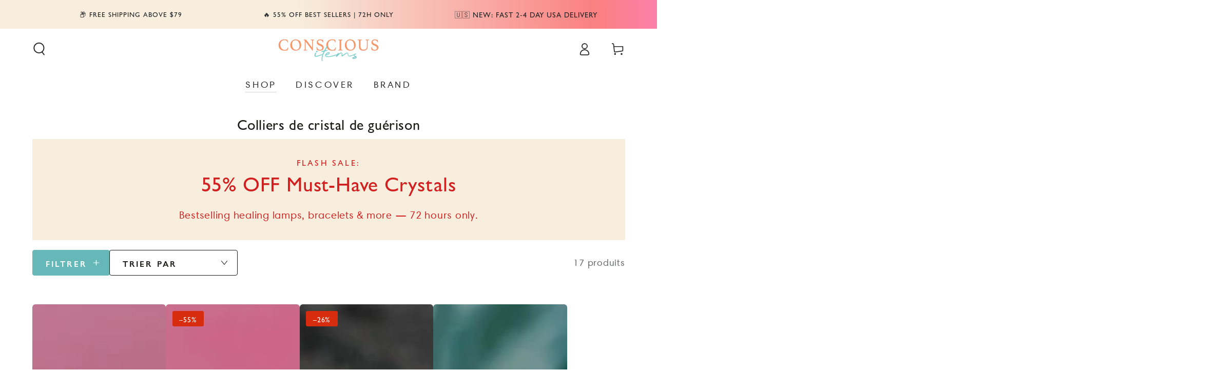

--- FILE ---
content_type: text/html; charset=utf-8
request_url: https://consciousitems.com/fr/collections/colliers-de-cristal-de-guerison
body_size: 98510
content:















<!doctype html>
<html class="no-js" lang="fr">

  <head>
    <script>/* >> Heatmap.com :: Snippet << */(function (h,e,a,t,m,ap) { (h._heatmap_paq = []).push([ 'setTrackerUrl', (h.heatUrl = e) + a]); h.hErrorLogs=h.hErrorLogs || []; ap=t.createElement('script');  ap.src=h.heatUrl+'preprocessor.min.js?sid='+m;  ap.defer=true; t.head.appendChild(ap); ['error', 'unhandledrejection'].forEach(function (ty) {     h.addEventListener(ty, function (et) { h.hErrorLogs.push({ type: ty, event: et }); }); });})(window,'https://dashboard.heatmap.com/','heatmap.php',document,1554);</script>
    <script src="//consciousitems.com/cdn/shop/files/pandectes-rules.js?v=3461877343715147597"></script>
	<script id="pandectes-rules">   /* PANDECTES-GDPR: DO NOT MODIFY AUTO GENERATED CODE OF THIS SCRIPT */      window.PandectesSettings = {"store":{"id":21944189,"plan":"plus","theme":"No Sale Beyours-beauty-v7.1.1","primaryLocale":"en","adminMode":false,"headless":false,"storefrontRootDomain":"","checkoutRootDomain":"","storefrontAccessToken":""},"tsPublished":1739786526,"declaration":{"showType":true,"showPurpose":false,"showProvider":false,"declIntroText":"We use cookies to optimize website functionality, analyze the performance, and provide personalized experience to you. Some cookies are essential to make the website operate and function correctly. Those cookies cannot be disabled. In this window you can manage your preference of cookies.","showDateGenerated":true},"language":{"unpublished":[],"languageMode":"Single","fallbackLanguage":"en","languageDetection":"browser","languagesSupported":[]},"texts":{"managed":{"headerText":{"en":"We respect your privacy"},"consentText":{"en":"This website uses cookies to ensure you get the best experience."},"linkText":{"en":"Learn more"},"imprintText":{"en":"Imprint"},"allowButtonText":{"en":"Accept"},"denyButtonText":{"en":"Decline"},"dismissButtonText":{"en":"Ok"},"leaveSiteButtonText":{"en":"Leave this site"},"preferencesButtonText":{"en":"Preferences"},"cookiePolicyText":{"en":"Cookie policy"},"preferencesPopupTitleText":{"en":"Manage consent preferences"},"preferencesPopupIntroText":{"en":"We use cookies to optimize website functionality, analyze the performance, and provide personalized experience to you. Some cookies are essential to make the website operate and function correctly. Those cookies cannot be disabled. In this window you can manage your preference of cookies."},"preferencesPopupSaveButtonText":{"en":"Save preferences"},"preferencesPopupCloseButtonText":{"en":"Close"},"preferencesPopupAcceptAllButtonText":{"en":"Accept all"},"preferencesPopupRejectAllButtonText":{"en":"Reject all"},"cookiesDetailsText":{"en":"Cookies details"},"preferencesPopupAlwaysAllowedText":{"en":"Always allowed"},"accessSectionParagraphText":{"en":"You have the right to request access to your data at any time."},"accessSectionTitleText":{"en":"Data portability"},"accessSectionAccountInfoActionText":{"en":"Personal data"},"accessSectionDownloadReportActionText":{"en":"Request export"},"accessSectionGDPRRequestsActionText":{"en":"Data subject requests"},"accessSectionOrdersRecordsActionText":{"en":"Orders"},"rectificationSectionParagraphText":{"en":"You have the right to request your data to be updated whenever you think it is appropriate."},"rectificationSectionTitleText":{"en":"Data Rectification"},"rectificationCommentPlaceholder":{"en":"Describe what you want to be updated"},"rectificationCommentValidationError":{"en":"Comment is required"},"rectificationSectionEditAccountActionText":{"en":"Request an update"},"erasureSectionTitleText":{"en":"Right to be forgotten"},"erasureSectionParagraphText":{"en":"You have the right to ask all your data to be erased. After that, you will no longer be able to access your account."},"erasureSectionRequestDeletionActionText":{"en":"Request personal data deletion"},"consentDate":{"en":"Consent date"},"consentId":{"en":"Consent ID"},"consentSectionChangeConsentActionText":{"en":"Change consent preference"},"consentSectionConsentedText":{"en":"You consented to the cookies policy of this website on"},"consentSectionNoConsentText":{"en":"You have not consented to the cookies policy of this website."},"consentSectionTitleText":{"en":"Your cookie consent"},"consentStatus":{"en":"Consent preference"},"confirmationFailureMessage":{"en":"Your request was not verified. Please try again and if problem persists, contact store owner for assistance"},"confirmationFailureTitle":{"en":"A problem occurred"},"confirmationSuccessMessage":{"en":"We will soon get back to you as to your request."},"confirmationSuccessTitle":{"en":"Your request is verified"},"guestsSupportEmailFailureMessage":{"en":"Your request was not submitted. Please try again and if problem persists, contact store owner for assistance."},"guestsSupportEmailFailureTitle":{"en":"A problem occurred"},"guestsSupportEmailPlaceholder":{"en":"E-mail address"},"guestsSupportEmailSuccessMessage":{"en":"If you are registered as a customer of this store, you will soon receive an email with instructions on how to proceed."},"guestsSupportEmailSuccessTitle":{"en":"Thank you for your request"},"guestsSupportEmailValidationError":{"en":"Email is not valid"},"guestsSupportInfoText":{"en":"Please login with your customer account to further proceed."},"submitButton":{"en":"Submit"},"submittingButton":{"en":"Submitting..."},"cancelButton":{"en":"Cancel"},"declIntroText":{"en":"We use cookies to optimize website functionality, analyze the performance, and provide personalized experience to you. Some cookies are essential to make the website operate and function correctly. Those cookies cannot be disabled. In this window you can manage your preference of cookies."},"declName":{"en":"Name"},"declPurpose":{"en":"Purpose"},"declType":{"en":"Type"},"declRetention":{"en":"Retention"},"declProvider":{"en":"Provider"},"declFirstParty":{"en":"First-party"},"declThirdParty":{"en":"Third-party"},"declSeconds":{"en":"seconds"},"declMinutes":{"en":"minutes"},"declHours":{"en":"hours"},"declDays":{"en":"days"},"declMonths":{"en":"months"},"declYears":{"en":"years"},"declSession":{"en":"Session"},"declDomain":{"en":"Domain"},"declPath":{"en":"Path"}},"categories":{"strictlyNecessaryCookiesTitleText":{"en":"Strictly necessary cookies"},"strictlyNecessaryCookiesDescriptionText":{"en":"These cookies are essential in order to enable you to move around the website and use its features, such as accessing secure areas of the website. The website cannot function properly without these cookies."},"functionalityCookiesTitleText":{"en":"Functional cookies"},"functionalityCookiesDescriptionText":{"en":"These cookies enable the site to provide enhanced functionality and personalisation. They may be set by us or by third party providers whose services we have added to our pages. If you do not allow these cookies then some or all of these services may not function properly."},"performanceCookiesTitleText":{"en":"Performance cookies"},"performanceCookiesDescriptionText":{"en":"These cookies enable us to monitor and improve the performance of our website. For example, they allow us to count visits, identify traffic sources and see which parts of the site are most popular."},"targetingCookiesTitleText":{"en":"Targeting cookies"},"targetingCookiesDescriptionText":{"en":"These cookies may be set through our site by our advertising partners. They may be used by those companies to build a profile of your interests and show you relevant adverts on other sites.    They do not store directly personal information, but are based on uniquely identifying your browser and internet device. If you do not allow these cookies, you will experience less targeted advertising."},"unclassifiedCookiesTitleText":{"en":"Unclassified cookies"},"unclassifiedCookiesDescriptionText":{"en":"Unclassified cookies are cookies that we are in the process of classifying, together with the providers of individual cookies."}},"auto":{}},"library":{"previewMode":false,"fadeInTimeout":0,"defaultBlocked":7,"showLink":true,"showImprintLink":false,"showGoogleLink":true,"enabled":true,"cookie":{"expiryDays":365,"secure":true,"domain":""},"dismissOnScroll":false,"dismissOnWindowClick":false,"dismissOnTimeout":false,"palette":{"popup":{"background":"#FFFFFF","backgroundForCalculations":{"a":1,"b":255,"g":255,"r":255},"text":"#000000"},"button":{"background":"transparent","backgroundForCalculations":{"a":1,"b":255,"g":255,"r":255},"text":"#000000","textForCalculation":{"a":1,"b":0,"g":0,"r":0},"border":"#000000"}},"content":{"href":"https://healing-and-spiritual-items.myshopify.com/policies/privacy-policy","imprintHref":"/","close":"&#10005;","target":"","logo":"<img class=\"cc-banner-logo\" style=\"max-height: 40px;\" src=\"https://cdn.shopify.com/s/files/1/2194/4189/t/320/assets/pandectes-logo.png?v=1739780310\" alt=\"logo\" />"},"window":"<div role=\"dialog\" aria-live=\"polite\" aria-label=\"cookieconsent\" aria-describedby=\"cookieconsent:desc\" id=\"pandectes-banner\" class=\"cc-window-wrapper cc-bottom-wrapper\"><div class=\"pd-cookie-banner-window cc-window {{classes}}\"><!--googleoff: all-->{{children}}<!--googleon: all--></div></div>","compliance":{"opt-both":"<div class=\"cc-compliance cc-highlight\">{{deny}}{{allow}}</div>"},"type":"opt-both","layouts":{"basic":"{{logo}}{{messagelink}}{{compliance}}{{close}}"},"position":"bottom","theme":"wired","revokable":true,"animateRevokable":false,"revokableReset":false,"revokableLogoUrl":"https://cdn.shopify.com/s/files/1/2194/4189/t/320/assets/pandectes-reopen-logo.png?v=1739780310","revokablePlacement":"bottom-left","revokableMarginHorizontal":15,"revokableMarginVertical":15,"static":false,"autoAttach":true,"hasTransition":true,"blacklistPage":[""],"elements":{"close":"<button aria-label=\"dismiss cookie message\" type=\"button\" tabindex=\"0\" class=\"cc-close\">{{close}}</button>","dismiss":"<button aria-label=\"dismiss cookie message\" type=\"button\" tabindex=\"0\" class=\"cc-btn cc-btn-decision cc-dismiss\">{{dismiss}}</button>","allow":"<button aria-label=\"allow cookies\" type=\"button\" tabindex=\"0\" class=\"cc-btn cc-btn-decision cc-allow\">{{allow}}</button>","deny":"<button aria-label=\"deny cookies\" type=\"button\" tabindex=\"0\" class=\"cc-btn cc-btn-decision cc-deny\">{{deny}}</button>","preferences":"<button aria-label=\"settings cookies\" tabindex=\"0\" type=\"button\" class=\"cc-btn cc-settings\" onclick=\"Pandectes.fn.openPreferences()\">{{preferences}}</button>"}},"geolocation":{"auOnly":false,"brOnly":false,"caOnly":false,"chOnly":true,"euOnly":true,"jpOnly":false,"nzOnly":false,"thOnly":false,"zaOnly":false,"canadaOnly":false,"globalVisibility":false},"dsr":{"guestsSupport":false,"accessSectionDownloadReportAuto":false},"banner":{"resetTs":1734659423,"extraCss":"        .cc-banner-logo {max-width: 24em!important;}    @media(min-width: 768px) {.cc-window.cc-floating{max-width: 24em!important;width: 24em!important;}}    .cc-message, .pd-cookie-banner-window .cc-header, .cc-logo {text-align: left}    .cc-window-wrapper{z-index: 2147483647;}    .cc-window{z-index: 2147483647;font-family: inherit;}    .pd-cookie-banner-window .cc-header{font-family: inherit;}    .pd-cp-ui{font-family: inherit; background-color: #FFFFFF;color:#000000;}    button.pd-cp-btn, a.pd-cp-btn{}    input + .pd-cp-preferences-slider{background-color: rgba(0, 0, 0, 0.3)}    .pd-cp-scrolling-section::-webkit-scrollbar{background-color: rgba(0, 0, 0, 0.3)}    input:checked + .pd-cp-preferences-slider{background-color: rgba(0, 0, 0, 1)}    .pd-cp-scrolling-section::-webkit-scrollbar-thumb {background-color: rgba(0, 0, 0, 1)}    .pd-cp-ui-close{color:#000000;}    .pd-cp-preferences-slider:before{background-color: #FFFFFF}    .pd-cp-title:before {border-color: #000000!important}    .pd-cp-preferences-slider{background-color:#000000}    .pd-cp-toggle{color:#000000!important}    @media(max-width:699px) {.pd-cp-ui-close-top svg {fill: #000000}}    .pd-cp-toggle:hover,.pd-cp-toggle:visited,.pd-cp-toggle:active{color:#000000!important}    .pd-cookie-banner-window {box-shadow: 0 0 18px rgb(0 0 0 / 20%);}  ","customJavascript":{"useButtons":true},"showPoweredBy":false,"logoHeight":40,"revokableTrigger":false,"hybridStrict":false,"cookiesBlockedByDefault":"7","isActive":true,"implicitSavePreferences":false,"cookieIcon":false,"blockBots":false,"showCookiesDetails":false,"hasTransition":true,"blockingPage":false,"showOnlyLandingPage":false,"leaveSiteUrl":"https://www.google.com","linkRespectStoreLang":false},"cookies":{"0":[{"name":"secure_customer_sig","type":"http","domain":"consciousitems.com","path":"/","provider":"Shopify","firstParty":true,"retention":"1 year(s)","expires":1,"unit":"declYears","purpose":{"en":"Used to identify a user after they sign into a shop as a customer so they do not need to log in again."}},{"name":"keep_alive","type":"http","domain":"consciousitems.com","path":"/","provider":"Shopify","firstParty":true,"retention":"30 minute(s)","expires":30,"unit":"declMinutes","purpose":{"en":"Used when international domain redirection is enabled to determine if a request is the first one of a session."}},{"name":"_tracking_consent","type":"http","domain":".consciousitems.com","path":"/","provider":"Shopify","firstParty":true,"retention":"1 year(s)","expires":1,"unit":"declYears","purpose":{"en":"Used to store a user's preferences if a merchant has set up privacy rules in the visitor's region."}},{"name":"cart_currency","type":"http","domain":"consciousitems.com","path":"/","provider":"Shopify","firstParty":true,"retention":"2 ","expires":2,"unit":"declSession","purpose":{"en":"Used after a checkout is completed to initialize a new empty cart with the same currency as the one just used."}},{"name":"localization","type":"http","domain":"consciousitems.com","path":"/","provider":"Shopify","firstParty":true,"retention":"1 year(s)","expires":1,"unit":"declYears","purpose":{"en":"Used to localize the cart to the correct country."}},{"name":"shopify_pay_redirect","type":"http","domain":"consciousitems.com","path":"/","provider":"Shopify","firstParty":true,"retention":"1 hour(s)","expires":1,"unit":"declHours","purpose":{"en":"Used to accelerate the checkout process when the buyer has a Shop Pay account."}},{"name":"cart","type":"http","domain":"consciousitems.com","path":"/","provider":"Shopify","firstParty":true,"retention":"1 month(s)","expires":1,"unit":"declMonths","purpose":{"en":"Contains information related to the user's cart."}},{"name":"cart_ts","type":"http","domain":"consciousitems.com","path":"/","provider":"Shopify","firstParty":true,"retention":"1 month(s)","expires":1,"unit":"declMonths","purpose":{"en":"Used in connection with checkout."}},{"name":"cart_sig","type":"http","domain":"consciousitems.com","path":"/","provider":"Shopify","firstParty":true,"retention":"1 month(s)","expires":1,"unit":"declMonths","purpose":{"en":"A hash of the contents of a cart. This is used to verify the integrity of the cart and to ensure performance of some cart operations."}}],"1":[{"name":"LANG","type":"http","domain":".paypal.com","path":"/","provider":"Unknown","firstParty":false,"retention":"8 hour(s)","expires":8,"unit":"declHours","purpose":{"en":"It is used to store language preferences."}},{"name":"enforce_policy","type":"http","domain":".paypal.com","path":"/","provider":"Paypal","firstParty":false,"retention":"1 year(s)","expires":1,"unit":"declYears","purpose":{"en":"This cookie is provided by Paypal. The cookie is used in context with transactions on the website - The cookie is necessary for secure transactions."}},{"name":"l7_az","type":"http","domain":".paypal.com","path":"/","provider":"Paypal","firstParty":false,"retention":"30 minute(s)","expires":30,"unit":"declMinutes","purpose":{"en":"This cookie is necessary for the PayPal login-function on the website."}},{"name":"ts_c","type":"http","domain":".paypal.com","path":"/","provider":"Paypal","firstParty":false,"retention":"1 year(s)","expires":1,"unit":"declYears","purpose":{"en":"Used in context with the PayPal payment-function on the website. The cookie is necessary for making a safe transaction through PayPal."}},{"name":"tsrce","type":"http","domain":".paypal.com","path":"/","provider":"Paypal","firstParty":false,"retention":"3 day(s)","expires":3,"unit":"declDays","purpose":{"en":"PayPal cookie: when making a payment via PayPal these cookies are issued – PayPal session/security"}},{"name":"nsid","type":"http","domain":"www.paypal.com","path":"/","provider":"Paypal","firstParty":false,"retention":"Session","expires":-55,"unit":"declYears","purpose":{"en":"Provides fraud prevention"}},{"name":"x-pp-s","type":"http","domain":".paypal.com","path":"/","provider":"Paypal","firstParty":false,"retention":"Session","expires":-55,"unit":"declYears","purpose":{"en":"This cookie is generally provided by PayPal and supports payment services in the website."}},{"name":"ts","type":"http","domain":".paypal.com","path":"/","provider":"Paypal","firstParty":false,"retention":"1 year(s)","expires":1,"unit":"declYears","purpose":{"en":"Used in context with the PayPal payment-function on the website. The cookie is necessary for making a safe transaction through PayPal."}}],"2":[{"name":"_clck","type":"http","domain":".consciousitems.com","path":"/","provider":"Microsoft","firstParty":true,"retention":"1 year(s)","expires":1,"unit":"declYears","purpose":{"en":"Used by Microsoft Clarity to store a unique user ID."}},{"name":"_attn_","type":"http","domain":"consciousitems.com","path":"/","provider":"Attentive","firstParty":true,"retention":"1 year(s)","expires":1,"unit":"declYears","purpose":{"en":"Used by attentive sms services."}},{"name":"__attentive_id","type":"http","domain":"consciousitems.com","path":"/","provider":"Attentive","firstParty":true,"retention":"1 year(s)","expires":1,"unit":"declYears","purpose":{"en":"Used by attentive sms services."}},{"name":"__attentive_cco","type":"http","domain":"consciousitems.com","path":"/","provider":"Attentive","firstParty":true,"retention":"1 year(s)","expires":1,"unit":"declYears","purpose":{"en":"Used by attentive sms services."}},{"name":"__attentive_dv","type":"http","domain":"consciousitems.com","path":"/","provider":"Attentive","firstParty":true,"retention":"1 year(s)","expires":1,"unit":"declYears","purpose":{"en":"Used by attentive sms services."}},{"name":"__attentive_ss_referrer","type":"http","domain":"consciousitems.com","path":"/","provider":"Attentive","firstParty":true,"retention":"1 year(s)","expires":1,"unit":"declYears","purpose":{"en":"Used by attentive sms services."}},{"name":"_clsk","type":"http","domain":".consciousitems.com","path":"/","provider":"Microsoft","firstParty":true,"retention":"1 day(s)","expires":1,"unit":"declDays","purpose":{"en":"Used by Microsoft Clarity to store a unique user ID.\t"}},{"name":"__attentive_pv","type":"http","domain":"consciousitems.com","path":"/","provider":"Attentive","firstParty":true,"retention":"1 year(s)","expires":1,"unit":"declYears","purpose":{"en":"Used by attentive sms services."}},{"name":"__cf_bm","type":"http","domain":".onetext.com","path":"/","provider":"CloudFlare","firstParty":false,"retention":"30 minute(s)","expires":30,"unit":"declMinutes","purpose":{"en":"Used to manage incoming traffic that matches criteria associated with bots."}}],"4":[{"name":"_uetvid","type":"http","domain":".consciousitems.com","path":"/","provider":"Bing","firstParty":true,"retention":"1 year(s)","expires":1,"unit":"declYears","purpose":{"en":"Used to track visitors on multiple websites, in order to present relevant advertisement based on the visitor's preferences."}},{"name":"_uetsid","type":"http","domain":".consciousitems.com","path":"/","provider":"Bing","firstParty":true,"retention":"1 day(s)","expires":1,"unit":"declDays","purpose":{"en":"This cookie is used by Bing to determine what ads should be shown that may be relevant to the end user perusing the site."}},{"name":"_gcl_au","type":"http","domain":".consciousitems.com","path":"/","provider":"Google","firstParty":true,"retention":"3 month(s)","expires":3,"unit":"declMonths","purpose":{"en":"Cookie is placed by Google Tag Manager to track conversions."}},{"name":"MUID","type":"http","domain":".bing.com","path":"/","provider":"Microsoft","firstParty":false,"retention":"1 year(s)","expires":1,"unit":"declYears","purpose":{"en":"Cookie is placed by Microsoft to track visits across websites."}},{"name":"MUID","type":"http","domain":".clarity.ms","path":"/","provider":"Microsoft","firstParty":false,"retention":"1 year(s)","expires":1,"unit":"declYears","purpose":{"en":"Cookie is placed by Microsoft to track visits across websites."}}],"8":[{"name":"CLID","type":"http","domain":"www.clarity.ms","path":"/","provider":"Unknown","firstParty":false,"retention":"1 year(s)","expires":1,"unit":"declYears","purpose":{"en":""}},{"name":"_cfuvid","type":"http","domain":".shareasale.com","path":"/","provider":"Unknown","firstParty":false,"retention":"Session","expires":-55,"unit":"declYears","purpose":{"en":""}},{"name":"MR","type":"http","domain":".c.bing.com","path":"/","provider":"Unknown","firstParty":false,"retention":"1 ","expires":1,"unit":"declSession","purpose":{"en":""}},{"name":"SRM_B","type":"http","domain":".c.bing.com","path":"/","provider":"Unknown","firstParty":false,"retention":"1 year(s)","expires":1,"unit":"declYears","purpose":{"en":""}},{"name":"octane%2Fshopify%2Fuid","type":"http","domain":".consciousitems.com","path":"/","provider":"Unknown","firstParty":true,"retention":"1 year(s)","expires":1,"unit":"declYears","purpose":{"en":""}},{"name":"SM","type":"http","domain":".c.clarity.ms","path":"/","provider":"Unknown","firstParty":false,"retention":"Session","expires":-55,"unit":"declYears","purpose":{"en":""}},{"name":"MR","type":"http","domain":".c.clarity.ms","path":"/","provider":"Unknown","firstParty":false,"retention":"1 ","expires":1,"unit":"declSession","purpose":{"en":""}},{"name":"ANONCHK","type":"http","domain":".c.clarity.ms","path":"/","provider":"Unknown","firstParty":false,"retention":"10 minute(s)","expires":10,"unit":"declMinutes","purpose":{"en":""}},{"name":"wpm-test-cookie","type":"http","domain":"com","path":"/","provider":"Unknown","firstParty":false,"retention":"Session","expires":1,"unit":"declSeconds","purpose":{"en":""}},{"name":"wpm-test-cookie","type":"http","domain":"consciousitems.com","path":"/","provider":"Unknown","firstParty":true,"retention":"Session","expires":1,"unit":"declSeconds","purpose":{"en":""}},{"name":"MSPTC","type":"http","domain":".bing.com","path":"/","provider":"Unknown","firstParty":false,"retention":"1 year(s)","expires":1,"unit":"declYears","purpose":{"en":""}},{"name":"MR","type":"http","domain":".bat.bing.com","path":"/","provider":"Unknown","firstParty":false,"retention":"1 ","expires":1,"unit":"declSession","purpose":{"en":""}}]},"blocker":{"isActive":false,"googleConsentMode":{"id":"GTM-PLJV6K6","analyticsId":"G-MX1XY86PWY","adwordsId":"AW-783535795","isActive":true,"adStorageCategory":4,"analyticsStorageCategory":2,"personalizationStorageCategory":1,"functionalityStorageCategory":1,"customEvent":false,"securityStorageCategory":0,"redactData":false,"urlPassthrough":false,"dataLayerProperty":"dataLayer","waitForUpdate":0,"useNativeChannel":false},"facebookPixel":{"id":"","isActive":false,"ldu":false},"microsoft":{"isActive":true,"uetTags":"56070333"},"rakuten":{"isActive":false,"cmp":false,"ccpa":false},"klaviyoIsActive":true,"gpcIsActive":true,"defaultBlocked":7,"patterns":{"whiteList":[],"blackList":{"1":[],"2":[],"4":[],"8":[]},"iframesWhiteList":[],"iframesBlackList":{"1":[],"2":[],"4":[],"8":[]},"beaconsWhiteList":[],"beaconsBlackList":{"1":[],"2":[],"4":[],"8":[]}}}}      !function(){"use strict";window.PandectesRules=window.PandectesRules||{},window.PandectesRules.manualBlacklist={1:[],2:[],4:[]},window.PandectesRules.blacklistedIFrames={1:[],2:[],4:[]},window.PandectesRules.blacklistedCss={1:[],2:[],4:[]},window.PandectesRules.blacklistedBeacons={1:[],2:[],4:[]};var e="javascript/blocked";function t(e){return new RegExp(e.replace(/[/\\.+?$()]/g,"\\$&").replace("*","(.*)"))}var n=function(e){var t=arguments.length>1&&void 0!==arguments[1]?arguments[1]:"log";new URLSearchParams(window.location.search).get("log")&&console[t]("PandectesRules: ".concat(e))};function a(e){var t=document.createElement("script");t.async=!0,t.src=e,document.head.appendChild(t)}function r(e,t){var n=Object.keys(e);if(Object.getOwnPropertySymbols){var a=Object.getOwnPropertySymbols(e);t&&(a=a.filter((function(t){return Object.getOwnPropertyDescriptor(e,t).enumerable}))),n.push.apply(n,a)}return n}function o(e){for(var t=1;t<arguments.length;t++){var n=null!=arguments[t]?arguments[t]:{};t%2?r(Object(n),!0).forEach((function(t){s(e,t,n[t])})):Object.getOwnPropertyDescriptors?Object.defineProperties(e,Object.getOwnPropertyDescriptors(n)):r(Object(n)).forEach((function(t){Object.defineProperty(e,t,Object.getOwnPropertyDescriptor(n,t))}))}return e}function i(e){var t=function(e,t){if("object"!=typeof e||!e)return e;var n=e[Symbol.toPrimitive];if(void 0!==n){var a=n.call(e,t||"default");if("object"!=typeof a)return a;throw new TypeError("@@toPrimitive must return a primitive value.")}return("string"===t?String:Number)(e)}(e,"string");return"symbol"==typeof t?t:t+""}function s(e,t,n){return(t=i(t))in e?Object.defineProperty(e,t,{value:n,enumerable:!0,configurable:!0,writable:!0}):e[t]=n,e}function c(e,t){return function(e){if(Array.isArray(e))return e}(e)||function(e,t){var n=null==e?null:"undefined"!=typeof Symbol&&e[Symbol.iterator]||e["@@iterator"];if(null!=n){var a,r,o,i,s=[],c=!0,l=!1;try{if(o=(n=n.call(e)).next,0===t){if(Object(n)!==n)return;c=!1}else for(;!(c=(a=o.call(n)).done)&&(s.push(a.value),s.length!==t);c=!0);}catch(e){l=!0,r=e}finally{try{if(!c&&null!=n.return&&(i=n.return(),Object(i)!==i))return}finally{if(l)throw r}}return s}}(e,t)||d(e,t)||function(){throw new TypeError("Invalid attempt to destructure non-iterable instance.\nIn order to be iterable, non-array objects must have a [Symbol.iterator]() method.")}()}function l(e){return function(e){if(Array.isArray(e))return u(e)}(e)||function(e){if("undefined"!=typeof Symbol&&null!=e[Symbol.iterator]||null!=e["@@iterator"])return Array.from(e)}(e)||d(e)||function(){throw new TypeError("Invalid attempt to spread non-iterable instance.\nIn order to be iterable, non-array objects must have a [Symbol.iterator]() method.")}()}function d(e,t){if(e){if("string"==typeof e)return u(e,t);var n=Object.prototype.toString.call(e).slice(8,-1);return"Object"===n&&e.constructor&&(n=e.constructor.name),"Map"===n||"Set"===n?Array.from(e):"Arguments"===n||/^(?:Ui|I)nt(?:8|16|32)(?:Clamped)?Array$/.test(n)?u(e,t):void 0}}function u(e,t){(null==t||t>e.length)&&(t=e.length);for(var n=0,a=new Array(t);n<t;n++)a[n]=e[n];return a}var f=window.PandectesRulesSettings||window.PandectesSettings,g=!(void 0===window.dataLayer||!Array.isArray(window.dataLayer)||!window.dataLayer.some((function(e){return"pandectes_full_scan"===e.event}))),p=function(){var e,t=arguments.length>0&&void 0!==arguments[0]?arguments[0]:"_pandectes_gdpr",n=("; "+document.cookie).split("; "+t+"=");if(n.length<2)e={};else{var a=n.pop().split(";");e=window.atob(a.shift())}var r=function(e){try{return JSON.parse(e)}catch(e){return!1}}(e);return!1!==r?r:e}(),h=f.banner.isActive,y=f.blocker,v=y.defaultBlocked,w=y.patterns,m=p&&null!==p.preferences&&void 0!==p.preferences?p.preferences:null,b=g?0:h?null===m?v:m:0,k={1:!(1&b),2:!(2&b),4:!(4&b)},_=w.blackList,S=w.whiteList,L=w.iframesBlackList,C=w.iframesWhiteList,P=w.beaconsBlackList,A=w.beaconsWhiteList,O={blackList:[],whiteList:[],iframesBlackList:{1:[],2:[],4:[],8:[]},iframesWhiteList:[],beaconsBlackList:{1:[],2:[],4:[],8:[]},beaconsWhiteList:[]};[1,2,4].map((function(e){var n;k[e]||((n=O.blackList).push.apply(n,l(_[e].length?_[e].map(t):[])),O.iframesBlackList[e]=L[e].length?L[e].map(t):[],O.beaconsBlackList[e]=P[e].length?P[e].map(t):[])})),O.whiteList=S.length?S.map(t):[],O.iframesWhiteList=C.length?C.map(t):[],O.beaconsWhiteList=A.length?A.map(t):[];var E={scripts:[],iframes:{1:[],2:[],4:[]},beacons:{1:[],2:[],4:[]},css:{1:[],2:[],4:[]}},I=function(t,n){return t&&(!n||n!==e)&&(!O.blackList||O.blackList.some((function(e){return e.test(t)})))&&(!O.whiteList||O.whiteList.every((function(e){return!e.test(t)})))},B=function(e,t){var n=O.iframesBlackList[t],a=O.iframesWhiteList;return e&&(!n||n.some((function(t){return t.test(e)})))&&(!a||a.every((function(t){return!t.test(e)})))},j=function(e,t){var n=O.beaconsBlackList[t],a=O.beaconsWhiteList;return e&&(!n||n.some((function(t){return t.test(e)})))&&(!a||a.every((function(t){return!t.test(e)})))},T=new MutationObserver((function(e){for(var t=0;t<e.length;t++)for(var n=e[t].addedNodes,a=0;a<n.length;a++){var r=n[a],o=r.dataset&&r.dataset.cookiecategory;if(1===r.nodeType&&"LINK"===r.tagName){var i=r.dataset&&r.dataset.href;if(i&&o)switch(o){case"functionality":case"C0001":E.css[1].push(i);break;case"performance":case"C0002":E.css[2].push(i);break;case"targeting":case"C0003":E.css[4].push(i)}}}})),R=new MutationObserver((function(t){for(var a=0;a<t.length;a++)for(var r=t[a].addedNodes,o=function(){var t=r[i],a=t.src||t.dataset&&t.dataset.src,o=t.dataset&&t.dataset.cookiecategory;if(1===t.nodeType&&"IFRAME"===t.tagName){if(a){var s=!1;B(a,1)||"functionality"===o||"C0001"===o?(s=!0,E.iframes[1].push(a)):B(a,2)||"performance"===o||"C0002"===o?(s=!0,E.iframes[2].push(a)):(B(a,4)||"targeting"===o||"C0003"===o)&&(s=!0,E.iframes[4].push(a)),s&&(t.removeAttribute("src"),t.setAttribute("data-src",a))}}else if(1===t.nodeType&&"IMG"===t.tagName){if(a){var c=!1;j(a,1)?(c=!0,E.beacons[1].push(a)):j(a,2)?(c=!0,E.beacons[2].push(a)):j(a,4)&&(c=!0,E.beacons[4].push(a)),c&&(t.removeAttribute("src"),t.setAttribute("data-src",a))}}else if(1===t.nodeType&&"SCRIPT"===t.tagName){var l=t.type,d=!1;if(I(a,l)?(n("rule blocked: ".concat(a)),d=!0):a&&o?n("manually blocked @ ".concat(o,": ").concat(a)):o&&n("manually blocked @ ".concat(o,": inline code")),d){E.scripts.push([t,l]),t.type=e;t.addEventListener("beforescriptexecute",(function n(a){t.getAttribute("type")===e&&a.preventDefault(),t.removeEventListener("beforescriptexecute",n)})),t.parentElement&&t.parentElement.removeChild(t)}}},i=0;i<r.length;i++)o()})),D=document.createElement,x={src:Object.getOwnPropertyDescriptor(HTMLScriptElement.prototype,"src"),type:Object.getOwnPropertyDescriptor(HTMLScriptElement.prototype,"type")};window.PandectesRules.unblockCss=function(e){var t=E.css[e]||[];t.length&&n("Unblocking CSS for ".concat(e)),t.forEach((function(e){var t=document.querySelector('link[data-href^="'.concat(e,'"]'));t.removeAttribute("data-href"),t.href=e})),E.css[e]=[]},window.PandectesRules.unblockIFrames=function(e){var t=E.iframes[e]||[];t.length&&n("Unblocking IFrames for ".concat(e)),O.iframesBlackList[e]=[],t.forEach((function(e){var t=document.querySelector('iframe[data-src^="'.concat(e,'"]'));t.removeAttribute("data-src"),t.src=e})),E.iframes[e]=[]},window.PandectesRules.unblockBeacons=function(e){var t=E.beacons[e]||[];t.length&&n("Unblocking Beacons for ".concat(e)),O.beaconsBlackList[e]=[],t.forEach((function(e){var t=document.querySelector('img[data-src^="'.concat(e,'"]'));t.removeAttribute("data-src"),t.src=e})),E.beacons[e]=[]},window.PandectesRules.unblockInlineScripts=function(e){var t=1===e?"functionality":2===e?"performance":"targeting",a=document.querySelectorAll('script[type="javascript/blocked"][data-cookiecategory="'.concat(t,'"]'));n("unblockInlineScripts: ".concat(a.length," in ").concat(t)),a.forEach((function(e){var t=document.createElement("script");t.type="text/javascript",e.hasAttribute("src")?t.src=e.getAttribute("src"):t.textContent=e.textContent,document.head.appendChild(t),e.parentNode.removeChild(e)}))},window.PandectesRules.unblockInlineCss=function(e){var t=1===e?"functionality":2===e?"performance":"targeting",a=document.querySelectorAll('link[data-cookiecategory="'.concat(t,'"]'));n("unblockInlineCss: ".concat(a.length," in ").concat(t)),a.forEach((function(e){e.href=e.getAttribute("data-href")}))},window.PandectesRules.unblock=function(e){e.length<1?(O.blackList=[],O.whiteList=[],O.iframesBlackList=[],O.iframesWhiteList=[]):(O.blackList&&(O.blackList=O.blackList.filter((function(t){return e.every((function(e){return"string"==typeof e?!t.test(e):e instanceof RegExp?t.toString()!==e.toString():void 0}))}))),O.whiteList&&(O.whiteList=[].concat(l(O.whiteList),l(e.map((function(e){if("string"==typeof e){var n=".*"+t(e)+".*";if(O.whiteList.every((function(e){return e.toString()!==n.toString()})))return new RegExp(n)}else if(e instanceof RegExp&&O.whiteList.every((function(t){return t.toString()!==e.toString()})))return e;return null})).filter(Boolean)))));var a=0;l(E.scripts).forEach((function(e,t){var n=c(e,2),r=n[0],o=n[1];if(function(e){var t=e.getAttribute("src");return O.blackList&&O.blackList.every((function(e){return!e.test(t)}))||O.whiteList&&O.whiteList.some((function(e){return e.test(t)}))}(r)){for(var i=document.createElement("script"),s=0;s<r.attributes.length;s++){var l=r.attributes[s];"src"!==l.name&&"type"!==l.name&&i.setAttribute(l.name,r.attributes[s].value)}i.setAttribute("src",r.src),i.setAttribute("type",o||"application/javascript"),document.head.appendChild(i),E.scripts.splice(t-a,1),a++}})),0==O.blackList.length&&0===O.iframesBlackList[1].length&&0===O.iframesBlackList[2].length&&0===O.iframesBlackList[4].length&&0===O.beaconsBlackList[1].length&&0===O.beaconsBlackList[2].length&&0===O.beaconsBlackList[4].length&&(n("Disconnecting observers"),R.disconnect(),T.disconnect())};var N=f.store,U=N.adminMode,z=N.headless,M=N.storefrontRootDomain,q=N.checkoutRootDomain,F=N.storefrontAccessToken,W=f.banner.isActive,H=f.blocker.defaultBlocked;W&&function(e){if(window.Shopify&&window.Shopify.customerPrivacy)e();else{var t=null;window.Shopify&&window.Shopify.loadFeatures&&window.Shopify.trackingConsent?e():t=setInterval((function(){window.Shopify&&window.Shopify.loadFeatures&&(clearInterval(t),window.Shopify.loadFeatures([{name:"consent-tracking-api",version:"0.1"}],(function(t){t?n("Shopify.customerPrivacy API - failed to load"):(n("shouldShowBanner() -> ".concat(window.Shopify.trackingConsent.shouldShowBanner()," | saleOfDataRegion() -> ").concat(window.Shopify.trackingConsent.saleOfDataRegion())),e())})))}),10)}}((function(){!function(){var e=window.Shopify.trackingConsent;if(!1!==e.shouldShowBanner()||null!==m||7!==H)try{var t=U&&!(window.Shopify&&window.Shopify.AdminBarInjector),a={preferences:!(1&b)||g||t,analytics:!(2&b)||g||t,marketing:!(4&b)||g||t};z&&(a.headlessStorefront=!0,a.storefrontRootDomain=null!=M&&M.length?M:window.location.hostname,a.checkoutRootDomain=null!=q&&q.length?q:"checkout.".concat(window.location.hostname),a.storefrontAccessToken=null!=F&&F.length?F:""),e.firstPartyMarketingAllowed()===a.marketing&&e.analyticsProcessingAllowed()===a.analytics&&e.preferencesProcessingAllowed()===a.preferences||e.setTrackingConsent(a,(function(e){e&&e.error?n("Shopify.customerPrivacy API - failed to setTrackingConsent"):n("setTrackingConsent(".concat(JSON.stringify(a),")"))}))}catch(e){n("Shopify.customerPrivacy API - exception")}}(),function(){if(z){var e=window.Shopify.trackingConsent,t=e.currentVisitorConsent();if(navigator.globalPrivacyControl&&""===t.sale_of_data){var a={sale_of_data:!1,headlessStorefront:!0};a.storefrontRootDomain=null!=M&&M.length?M:window.location.hostname,a.checkoutRootDomain=null!=q&&q.length?q:"checkout.".concat(window.location.hostname),a.storefrontAccessToken=null!=F&&F.length?F:"",e.setTrackingConsent(a,(function(e){e&&e.error?n("Shopify.customerPrivacy API - failed to setTrackingConsent({".concat(JSON.stringify(a),")")):n("setTrackingConsent(".concat(JSON.stringify(a),")"))}))}}}()}));var G=["AT","BE","BG","HR","CY","CZ","DK","EE","FI","FR","DE","GR","HU","IE","IT","LV","LT","LU","MT","NL","PL","PT","RO","SK","SI","ES","SE","GB","LI","NO","IS"],J=f.banner,V=J.isActive,K=J.hybridStrict,$=f.geolocation,Y=$.caOnly,Z=void 0!==Y&&Y,Q=$.euOnly,X=void 0!==Q&&Q,ee=$.brOnly,te=void 0!==ee&&ee,ne=$.jpOnly,ae=void 0!==ne&&ne,re=$.thOnly,oe=void 0!==re&&re,ie=$.chOnly,se=void 0!==ie&&ie,ce=$.zaOnly,le=void 0!==ce&&ce,de=$.canadaOnly,ue=void 0!==de&&de,fe=$.globalVisibility,ge=void 0===fe||fe,pe=f.blocker,he=pe.defaultBlocked,ye=void 0===he?7:he,ve=pe.googleConsentMode,we=ve.isActive,me=ve.customEvent,be=ve.id,ke=void 0===be?"":be,_e=ve.analyticsId,Se=void 0===_e?"":_e,Le=ve.adwordsId,Ce=void 0===Le?"":Le,Pe=ve.redactData,Ae=ve.urlPassthrough,Oe=ve.adStorageCategory,Ee=ve.analyticsStorageCategory,Ie=ve.functionalityStorageCategory,Be=ve.personalizationStorageCategory,je=ve.securityStorageCategory,Te=ve.dataLayerProperty,Re=void 0===Te?"dataLayer":Te,De=ve.waitForUpdate,xe=void 0===De?0:De,Ne=ve.useNativeChannel,Ue=void 0!==Ne&&Ne;function ze(){window[Re].push(arguments)}window[Re]=window[Re]||[];var Me,qe,Fe={hasInitialized:!1,useNativeChannel:!1,ads_data_redaction:!1,url_passthrough:!1,data_layer_property:"dataLayer",storage:{ad_storage:"granted",ad_user_data:"granted",ad_personalization:"granted",analytics_storage:"granted",functionality_storage:"granted",personalization_storage:"granted",security_storage:"granted"}};if(V&&we){var We=ye&Oe?"denied":"granted",He=ye&Ee?"denied":"granted",Ge=ye&Ie?"denied":"granted",Je=ye&Be?"denied":"granted",Ve=ye&je?"denied":"granted";Fe.hasInitialized=!0,Fe.useNativeChannel=Ue,Fe.url_passthrough=Ae,Fe.ads_data_redaction="denied"===We&&Pe,Fe.storage.ad_storage=We,Fe.storage.ad_user_data=We,Fe.storage.ad_personalization=We,Fe.storage.analytics_storage=He,Fe.storage.functionality_storage=Ge,Fe.storage.personalization_storage=Je,Fe.storage.security_storage=Ve,Fe.data_layer_property=Re||"dataLayer",Fe.ads_data_redaction&&ze("set","ads_data_redaction",Fe.ads_data_redaction),Fe.url_passthrough&&ze("set","url_passthrough",Fe.url_passthrough),function(){!1===Ue?console.log("Pandectes: Google Consent Mode (av2)"):console.log("Pandectes: Google Consent Mode (av2nc)");var e=b!==ye?{wait_for_update:xe||500}:xe?{wait_for_update:xe}:{};ge&&!K?ze("consent","default",o(o({},Fe.storage),e)):(ze("consent","default",o(o(o({},Fe.storage),e),{},{region:[].concat(l(X||K?G:[]),l(Z&&!K?["US-CA","US-VA","US-CT","US-UT","US-CO"]:[]),l(te&&!K?["BR"]:[]),l(ae&&!K?["JP"]:[]),l(ue&&!K?["CA"]:[]),l(oe&&!K?["TH"]:[]),l(se&&!K?["CH"]:[]),l(le&&!K?["ZA"]:[]))})),ze("consent","default",{ad_storage:"granted",ad_user_data:"granted",ad_personalization:"granted",analytics_storage:"granted",functionality_storage:"granted",personalization_storage:"granted",security_storage:"granted"}));if(null!==m){var t=b&Oe?"denied":"granted",n=b&Ee?"denied":"granted",r=b&Ie?"denied":"granted",i=b&Be?"denied":"granted",s=b&je?"denied":"granted";Fe.storage.ad_storage=t,Fe.storage.ad_user_data=t,Fe.storage.ad_personalization=t,Fe.storage.analytics_storage=n,Fe.storage.functionality_storage=r,Fe.storage.personalization_storage=i,Fe.storage.security_storage=s,ze("consent","update",Fe.storage)}(ke.length||Se.length||Ce.length)&&(window[Fe.data_layer_property].push({"pandectes.start":(new Date).getTime(),event:"pandectes-rules.min.js"}),(Se.length||Ce.length)&&ze("js",new Date));var c="https://www.googletagmanager.com";if(ke.length){var d=ke.split(",");window[Fe.data_layer_property].push({"gtm.start":(new Date).getTime(),event:"gtm.js"});for(var u=0;u<d.length;u++){var f="dataLayer"!==Fe.data_layer_property?"&l=".concat(Fe.data_layer_property):"";a("".concat(c,"/gtm.js?id=").concat(d[u].trim()).concat(f))}}if(Se.length)for(var g=Se.split(","),p=0;p<g.length;p++){var h=g[p].trim();h.length&&(a("".concat(c,"/gtag/js?id=").concat(h)),ze("config",h,{send_page_view:!1}))}if(Ce.length)for(var y=Ce.split(","),v=0;v<y.length;v++){var w=y[v].trim();w.length&&(a("".concat(c,"/gtag/js?id=").concat(w)),ze("config",w,{allow_enhanced_conversions:!0}))}}()}V&&me&&(qe={event:"Pandectes_Consent_Update",pandectes_status:7===(Me=b)?"deny":0===Me?"allow":"mixed",pandectes_categories:{C0000:"allow",C0001:k[1]?"allow":"deny",C0002:k[2]?"allow":"deny",C0003:k[4]?"allow":"deny"}},window[Re].push(qe),null!==m&&function(e){if(window.Shopify&&window.Shopify.analytics)e();else{var t=null;window.Shopify&&window.Shopify.analytics?e():t=setInterval((function(){window.Shopify&&window.Shopify.analytics&&(clearInterval(t),e())}),10)}}((function(){console.log("publishing Web Pixels API custom event"),window.Shopify.analytics.publish("Pandectes_Consent_Update",qe)})));var Ke=f.blocker,$e=Ke.klaviyoIsActive,Ye=Ke.googleConsentMode.adStorageCategory;$e&&window.addEventListener("PandectesEvent_OnConsent",(function(e){var t=e.detail.preferences;if(null!=t){var n=t&Ye?"denied":"granted";void 0!==window.klaviyo&&window.klaviyo.isIdentified()&&window.klaviyo.push(["identify",{ad_personalization:n,ad_user_data:n}])}})),f.banner.revokableTrigger&&window.addEventListener("PandectesEvent_OnInitialize",(function(){document.querySelectorAll('[href*="#reopenBanner"]').forEach((function(e){e.onclick=function(e){e.preventDefault(),window.Pandectes.fn.revokeConsent()}}))}));var Ze=f.banner.isActive,Qe=f.blocker,Xe=Qe.defaultBlocked,et=void 0===Xe?7:Xe,tt=Qe.microsoft,nt=tt.isActive,at=tt.uetTags,rt=tt.dataLayerProperty,ot=void 0===rt?"uetq":rt,it={hasInitialized:!1,data_layer_property:"uetq",storage:{ad_storage:"granted"}};if(window[ot]=window[ot]||[],nt&&ft("_uetmsdns","1",365),Ze&&nt){var st=4&et?"denied":"granted";if(it.hasInitialized=!0,it.storage.ad_storage=st,window[ot].push("consent","default",it.storage),"granted"==st&&(ft("_uetmsdns","0",365),console.log("setting cookie")),null!==m){var ct=4&b?"denied":"granted";it.storage.ad_storage=ct,window[ot].push("consent","update",it.storage),"granted"===ct&&ft("_uetmsdns","0",365)}if(at.length)for(var lt=at.split(","),dt=0;dt<lt.length;dt++)lt[dt].trim().length&&ut(lt[dt])}function ut(e){var t=document.createElement("script");t.type="text/javascript",t.src="//bat.bing.com/bat.js",t.onload=function(){var t={ti:e};t.q=window.uetq,window.uetq=new UET(t),window.uetq.push("consent","default",{ad_storage:"denied"}),window[ot].push("pageLoad")},document.head.appendChild(t)}function ft(e,t,n){var a=new Date;a.setTime(a.getTime()+24*n*60*60*1e3);var r="expires="+a.toUTCString();document.cookie="".concat(e,"=").concat(t,"; ").concat(r,"; path=/; secure; samesite=strict")}window.PandectesRules.gcm=Fe;var gt=f.banner.isActive,pt=f.blocker.isActive;n("Prefs: ".concat(b," | Banner: ").concat(gt?"on":"off"," | Blocker: ").concat(pt?"on":"off"));var ht=null===m&&/\/checkouts\//.test(window.location.pathname);0!==b&&!1===g&&pt&&!ht&&(n("Blocker will execute"),document.createElement=function(){for(var t=arguments.length,n=new Array(t),a=0;a<t;a++)n[a]=arguments[a];if("script"!==n[0].toLowerCase())return D.bind?D.bind(document).apply(void 0,n):D;var r=D.bind(document).apply(void 0,n);try{Object.defineProperties(r,{src:o(o({},x.src),{},{set:function(t){I(t,r.type)&&x.type.set.call(this,e),x.src.set.call(this,t)}}),type:o(o({},x.type),{},{get:function(){var t=x.type.get.call(this);return t===e||I(this.src,t)?null:t},set:function(t){var n=I(r.src,r.type)?e:t;x.type.set.call(this,n)}})}),r.setAttribute=function(t,n){if("type"===t){var a=I(r.src,r.type)?e:n;x.type.set.call(r,a)}else"src"===t?(I(n,r.type)&&x.type.set.call(r,e),x.src.set.call(r,n)):HTMLScriptElement.prototype.setAttribute.call(r,t,n)}}catch(e){console.warn("Yett: unable to prevent script execution for script src ",r.src,".\n",'A likely cause would be because you are using a third-party browser extension that monkey patches the "document.createElement" function.')}return r},R.observe(document.documentElement,{childList:!0,subtree:!0}),T.observe(document.documentElement,{childList:!0,subtree:!0}))}();
</script>
		<script src="https://cdn.rebuyengine.com/onsite/js/experiments.js"></script>
 
<meta charset="utf-8">
    <meta http-equiv="X-UA-Compatible" content="IE=edge">
    <meta name="viewport" content="width=device-width,initial-scale=1">
    <meta name="theme-color" content="">
    <link rel="canonical" href="https://consciousitems.com/fr/collections/colliers-de-cristal-de-guerison">
    <link rel="preconnect" href="https://cdn.shopify.com" crossorigin><link rel="icon" type="image/png" href="//consciousitems.com/cdn/shop/files/conscious-items-favicon_32x32_crop_center_1426c5e5-6e7f-4831-beee-c00120bd6a1b.png?crop=center&height=32&v=1707891853&width=32"><link rel="preconnect" href="https://fonts.shopifycdn.com" crossorigin><title>
      Colliers de cristal de guérison | Crystal réel | Articles conscients
 &ndash; Conscious Items</title><meta name="description" content="Le collier de cristal de guérison parfait vous attend à des objets conscients! Parcourez notre sélection de vrais colliers en cristal pour obtenir votre pièce de rêve.">

<meta property="og:site_name" content="Conscious Items">
<meta property="og:url" content="https://consciousitems.com/fr/collections/colliers-de-cristal-de-guerison">
<meta property="og:title" content="Colliers de cristal de guérison | Crystal réel | Articles conscients">
<meta property="og:type" content="product.group">
<meta property="og:description" content="Le collier de cristal de guérison parfait vous attend à des objets conscients! Parcourez notre sélection de vrais colliers en cristal pour obtenir votre pièce de rêve."><meta property="og:image" content="http://consciousitems.com/cdn/shop/collections/necklaces-pendants-4073117.jpg?v=1751600710">
  <meta property="og:image:secure_url" content="https://consciousitems.com/cdn/shop/collections/necklaces-pendants-4073117.jpg?v=1751600710">
  <meta property="og:image:width" content="1200">
  <meta property="og:image:height" content="1028"><meta name="twitter:card" content="summary_large_image">
<meta name="twitter:title" content="Colliers de cristal de guérison | Crystal réel | Articles conscients">
<meta name="twitter:description" content="Le collier de cristal de guérison parfait vous attend à des objets conscients! Parcourez notre sélection de vrais colliers en cristal pour obtenir votre pièce de rêve.">


    <script src="//consciousitems.com/cdn/shop/t/392/assets/vendor-v4.js" defer="defer"></script>
    <script src="//consciousitems.com/cdn/shop/t/392/assets/pubsub.js?v=104623417541739052901768944114" defer="defer"></script>
    <script src="//consciousitems.com/cdn/shop/t/392/assets/global.js?v=91536159959468890821768944114" defer="defer"></script>

    
  <script>window.performance && window.performance.mark && window.performance.mark('shopify.content_for_header.start');</script><meta name="facebook-domain-verification" content="rbiqu8bvh0byanwb3ypcafr73qcwfu">
<meta name="facebook-domain-verification" content="jv9ls881s6kzhhrcezcmicpf0qe7jw">
<meta name="google-site-verification" content="TpFfosu1TtDqDQIGDR_vK_5vvoKN9z6WMdYoSQuCT7w">
<meta id="shopify-digital-wallet" name="shopify-digital-wallet" content="/21944189/digital_wallets/dialog">
<meta name="shopify-checkout-api-token" content="74a4bf0874894f1e9a8bd05919737b57">
<link rel="alternate" type="application/atom+xml" title="Feed" href="/fr/collections/colliers-de-cristal-de-guerison.atom" />
<link rel="alternate" hreflang="x-default" href="https://consciousitems.com/collections/healing-necklace">
<link rel="alternate" hreflang="en-DE" href="https://consciousitems.com/en-de/collections/healing-necklace">
<link rel="alternate" hreflang="de-DE" href="https://consciousitems.com/de-de/collections/heilungskristallketten">
<link rel="alternate" hreflang="fr-DE" href="https://consciousitems.com/fr-de/collections/colliers-de-cristal-de-guerison">
<link rel="alternate" hreflang="es-DE" href="https://consciousitems.com/es-de/collections/collares-curativos-de-cristal">
<link rel="alternate" hreflang="pt-DE" href="https://consciousitems.com/pt-de/collections/colar-colares-de-cristal">
<link rel="alternate" hreflang="en-NL" href="https://consciousitems.com/en-nl/collections/healing-necklace">
<link rel="alternate" hreflang="de-NL" href="https://consciousitems.com/de-nl/collections/heilungskristallketten">
<link rel="alternate" hreflang="fr-NL" href="https://consciousitems.com/fr-nl/collections/colliers-de-cristal-de-guerison">
<link rel="alternate" hreflang="es-NL" href="https://consciousitems.com/es-nl/collections/collares-curativos-de-cristal">
<link rel="alternate" hreflang="pt-NL" href="https://consciousitems.com/pt-nl/collections/colar-colares-de-cristal">
<link rel="alternate" hreflang="en-US" href="https://consciousitems.com/collections/healing-necklace">
<link rel="alternate" hreflang="de-US" href="https://consciousitems.com/de/collections/heilungskristallketten">
<link rel="alternate" hreflang="fr-US" href="https://consciousitems.com/fr/collections/colliers-de-cristal-de-guerison">
<link rel="alternate" hreflang="es-US" href="https://consciousitems.com/es/collections/collares-curativos-de-cristal">
<link rel="alternate" hreflang="pt-US" href="https://consciousitems.com/pt/collections/colar-colares-de-cristal">
<link rel="alternate" type="application/json+oembed" href="https://consciousitems.com/fr/collections/colliers-de-cristal-de-guerison.oembed">
<script async="async" src="/checkouts/internal/preloads.js?locale=fr-US"></script>
<link rel="preconnect" href="https://shop.app" crossorigin="anonymous">
<script async="async" src="https://shop.app/checkouts/internal/preloads.js?locale=fr-US&shop_id=21944189" crossorigin="anonymous"></script>
<script id="apple-pay-shop-capabilities" type="application/json">{"shopId":21944189,"countryCode":"US","currencyCode":"USD","merchantCapabilities":["supports3DS"],"merchantId":"gid:\/\/shopify\/Shop\/21944189","merchantName":"Conscious Items","requiredBillingContactFields":["postalAddress","email","phone"],"requiredShippingContactFields":["postalAddress","email","phone"],"shippingType":"shipping","supportedNetworks":["visa","masterCard","amex","discover","elo","jcb"],"total":{"type":"pending","label":"Conscious Items","amount":"1.00"},"shopifyPaymentsEnabled":true,"supportsSubscriptions":true}</script>
<script id="shopify-features" type="application/json">{"accessToken":"74a4bf0874894f1e9a8bd05919737b57","betas":["rich-media-storefront-analytics"],"domain":"consciousitems.com","predictiveSearch":true,"shopId":21944189,"locale":"fr"}</script>
<script>var Shopify = Shopify || {};
Shopify.shop = "healing-and-spiritual-items.myshopify.com";
Shopify.locale = "fr";
Shopify.currency = {"active":"USD","rate":"1.0"};
Shopify.country = "US";
Shopify.theme = {"name":"Conscious Items - Main","id":150119547072,"schema_name":"Be Yours","schema_version":"7.1.1","theme_store_id":null,"role":"main"};
Shopify.theme.handle = "null";
Shopify.theme.style = {"id":null,"handle":null};
Shopify.cdnHost = "consciousitems.com/cdn";
Shopify.routes = Shopify.routes || {};
Shopify.routes.root = "/fr/";</script>
<script type="module">!function(o){(o.Shopify=o.Shopify||{}).modules=!0}(window);</script>
<script>!function(o){function n(){var o=[];function n(){o.push(Array.prototype.slice.apply(arguments))}return n.q=o,n}var t=o.Shopify=o.Shopify||{};t.loadFeatures=n(),t.autoloadFeatures=n()}(window);</script>
<script>
  window.ShopifyPay = window.ShopifyPay || {};
  window.ShopifyPay.apiHost = "shop.app\/pay";
  window.ShopifyPay.redirectState = null;
</script>
<script id="shop-js-analytics" type="application/json">{"pageType":"collection"}</script>
<script defer="defer" async type="module" src="//consciousitems.com/cdn/shopifycloud/shop-js/modules/v2/client.init-shop-cart-sync_BcDpqI9l.fr.esm.js"></script>
<script defer="defer" async type="module" src="//consciousitems.com/cdn/shopifycloud/shop-js/modules/v2/chunk.common_a1Rf5Dlz.esm.js"></script>
<script defer="defer" async type="module" src="//consciousitems.com/cdn/shopifycloud/shop-js/modules/v2/chunk.modal_Djra7sW9.esm.js"></script>
<script type="module">
  await import("//consciousitems.com/cdn/shopifycloud/shop-js/modules/v2/client.init-shop-cart-sync_BcDpqI9l.fr.esm.js");
await import("//consciousitems.com/cdn/shopifycloud/shop-js/modules/v2/chunk.common_a1Rf5Dlz.esm.js");
await import("//consciousitems.com/cdn/shopifycloud/shop-js/modules/v2/chunk.modal_Djra7sW9.esm.js");

  window.Shopify.SignInWithShop?.initShopCartSync?.({"fedCMEnabled":true,"windoidEnabled":true});

</script>
<script>
  window.Shopify = window.Shopify || {};
  if (!window.Shopify.featureAssets) window.Shopify.featureAssets = {};
  window.Shopify.featureAssets['shop-js'] = {"shop-cart-sync":["modules/v2/client.shop-cart-sync_BLrx53Hf.fr.esm.js","modules/v2/chunk.common_a1Rf5Dlz.esm.js","modules/v2/chunk.modal_Djra7sW9.esm.js"],"init-fed-cm":["modules/v2/client.init-fed-cm_C8SUwJ8U.fr.esm.js","modules/v2/chunk.common_a1Rf5Dlz.esm.js","modules/v2/chunk.modal_Djra7sW9.esm.js"],"shop-cash-offers":["modules/v2/client.shop-cash-offers_BBp_MjBM.fr.esm.js","modules/v2/chunk.common_a1Rf5Dlz.esm.js","modules/v2/chunk.modal_Djra7sW9.esm.js"],"shop-login-button":["modules/v2/client.shop-login-button_Dw6kG_iO.fr.esm.js","modules/v2/chunk.common_a1Rf5Dlz.esm.js","modules/v2/chunk.modal_Djra7sW9.esm.js"],"pay-button":["modules/v2/client.pay-button_BJDaAh68.fr.esm.js","modules/v2/chunk.common_a1Rf5Dlz.esm.js","modules/v2/chunk.modal_Djra7sW9.esm.js"],"shop-button":["modules/v2/client.shop-button_DBWL94V3.fr.esm.js","modules/v2/chunk.common_a1Rf5Dlz.esm.js","modules/v2/chunk.modal_Djra7sW9.esm.js"],"avatar":["modules/v2/client.avatar_BTnouDA3.fr.esm.js"],"init-windoid":["modules/v2/client.init-windoid_77FSIiws.fr.esm.js","modules/v2/chunk.common_a1Rf5Dlz.esm.js","modules/v2/chunk.modal_Djra7sW9.esm.js"],"init-shop-for-new-customer-accounts":["modules/v2/client.init-shop-for-new-customer-accounts_QoC3RJm9.fr.esm.js","modules/v2/client.shop-login-button_Dw6kG_iO.fr.esm.js","modules/v2/chunk.common_a1Rf5Dlz.esm.js","modules/v2/chunk.modal_Djra7sW9.esm.js"],"init-shop-email-lookup-coordinator":["modules/v2/client.init-shop-email-lookup-coordinator_D4ioGzPw.fr.esm.js","modules/v2/chunk.common_a1Rf5Dlz.esm.js","modules/v2/chunk.modal_Djra7sW9.esm.js"],"init-shop-cart-sync":["modules/v2/client.init-shop-cart-sync_BcDpqI9l.fr.esm.js","modules/v2/chunk.common_a1Rf5Dlz.esm.js","modules/v2/chunk.modal_Djra7sW9.esm.js"],"shop-toast-manager":["modules/v2/client.shop-toast-manager_B-eIbpHW.fr.esm.js","modules/v2/chunk.common_a1Rf5Dlz.esm.js","modules/v2/chunk.modal_Djra7sW9.esm.js"],"init-customer-accounts":["modules/v2/client.init-customer-accounts_BcBSUbIK.fr.esm.js","modules/v2/client.shop-login-button_Dw6kG_iO.fr.esm.js","modules/v2/chunk.common_a1Rf5Dlz.esm.js","modules/v2/chunk.modal_Djra7sW9.esm.js"],"init-customer-accounts-sign-up":["modules/v2/client.init-customer-accounts-sign-up_DvG__VHD.fr.esm.js","modules/v2/client.shop-login-button_Dw6kG_iO.fr.esm.js","modules/v2/chunk.common_a1Rf5Dlz.esm.js","modules/v2/chunk.modal_Djra7sW9.esm.js"],"shop-follow-button":["modules/v2/client.shop-follow-button_Dnx6fDH9.fr.esm.js","modules/v2/chunk.common_a1Rf5Dlz.esm.js","modules/v2/chunk.modal_Djra7sW9.esm.js"],"checkout-modal":["modules/v2/client.checkout-modal_BDH3MUqJ.fr.esm.js","modules/v2/chunk.common_a1Rf5Dlz.esm.js","modules/v2/chunk.modal_Djra7sW9.esm.js"],"shop-login":["modules/v2/client.shop-login_CV9Paj8R.fr.esm.js","modules/v2/chunk.common_a1Rf5Dlz.esm.js","modules/v2/chunk.modal_Djra7sW9.esm.js"],"lead-capture":["modules/v2/client.lead-capture_DGQOTB4e.fr.esm.js","modules/v2/chunk.common_a1Rf5Dlz.esm.js","modules/v2/chunk.modal_Djra7sW9.esm.js"],"payment-terms":["modules/v2/client.payment-terms_BQYK7nq4.fr.esm.js","modules/v2/chunk.common_a1Rf5Dlz.esm.js","modules/v2/chunk.modal_Djra7sW9.esm.js"]};
</script>
<script>(function() {
  var isLoaded = false;
  function asyncLoad() {
    if (isLoaded) return;
    isLoaded = true;
    var urls = ["https:\/\/apps.hiko.link\/js\/hiko-auth.js?shop=healing-and-spiritual-items.myshopify.com","https:\/\/static.shareasale.com\/json\/shopify\/shareasale-tracking.js?sasmid=121448\u0026ssmtid=19038\u0026xtm=null\u0026shop=healing-and-spiritual-items.myshopify.com","https:\/\/app.octaneai.com\/ey89lyw99e24ghn2\/shopify.js?x=dLF0SRJ0d4Bgq64O\u0026shop=healing-and-spiritual-items.myshopify.com","https:\/\/onetext.com\/sdk\/onetext.min.js?onetext-account-token=onetext_account_production_c283f740-f6fd-4849-bf54-e2a250908466\u0026timestamp=1769328014467\u0026shop=healing-and-spiritual-items.myshopify.com","https:\/\/onetext.com\/sdk\/onetext.consciousitems.min.js?onetext-account-token=onetext_account_production_c283f740-f6fd-4849-bf54-e2a250908466\u0026timestamp=1769328014467\u0026shop=healing-and-spiritual-items.myshopify.com"];
    for (var i = 0; i < urls.length; i++) {
      var s = document.createElement('script');
      s.type = 'text/javascript';
      s.async = true;
      s.src = urls[i];
      var x = document.getElementsByTagName('script')[0];
      x.parentNode.insertBefore(s, x);
    }
  };
  if(window.attachEvent) {
    window.attachEvent('onload', asyncLoad);
  } else {
    window.addEventListener('load', asyncLoad, false);
  }
})();</script>
<script id="__st">var __st={"a":21944189,"offset":-28800,"reqid":"958fd745-5e96-44ed-98cf-8e685d0a4e33-1769339566","pageurl":"consciousitems.com\/fr\/collections\/colliers-de-cristal-de-guerison","u":"df384b348303","p":"collection","rtyp":"collection","rid":450729096};</script>
<script>window.ShopifyPaypalV4VisibilityTracking = true;</script>
<script id="captcha-bootstrap">!function(){'use strict';const t='contact',e='account',n='new_comment',o=[[t,t],['blogs',n],['comments',n],[t,'customer']],c=[[e,'customer_login'],[e,'guest_login'],[e,'recover_customer_password'],[e,'create_customer']],r=t=>t.map((([t,e])=>`form[action*='/${t}']:not([data-nocaptcha='true']) input[name='form_type'][value='${e}']`)).join(','),a=t=>()=>t?[...document.querySelectorAll(t)].map((t=>t.form)):[];function s(){const t=[...o],e=r(t);return a(e)}const i='password',u='form_key',d=['recaptcha-v3-token','g-recaptcha-response','h-captcha-response',i],f=()=>{try{return window.sessionStorage}catch{return}},m='__shopify_v',_=t=>t.elements[u];function p(t,e,n=!1){try{const o=window.sessionStorage,c=JSON.parse(o.getItem(e)),{data:r}=function(t){const{data:e,action:n}=t;return t[m]||n?{data:e,action:n}:{data:t,action:n}}(c);for(const[e,n]of Object.entries(r))t.elements[e]&&(t.elements[e].value=n);n&&o.removeItem(e)}catch(o){console.error('form repopulation failed',{error:o})}}const l='form_type',E='cptcha';function T(t){t.dataset[E]=!0}const w=window,h=w.document,L='Shopify',v='ce_forms',y='captcha';let A=!1;((t,e)=>{const n=(g='f06e6c50-85a8-45c8-87d0-21a2b65856fe',I='https://cdn.shopify.com/shopifycloud/storefront-forms-hcaptcha/ce_storefront_forms_captcha_hcaptcha.v1.5.2.iife.js',D={infoText:'Protégé par hCaptcha',privacyText:'Confidentialité',termsText:'Conditions'},(t,e,n)=>{const o=w[L][v],c=o.bindForm;if(c)return c(t,g,e,D).then(n);var r;o.q.push([[t,g,e,D],n]),r=I,A||(h.body.append(Object.assign(h.createElement('script'),{id:'captcha-provider',async:!0,src:r})),A=!0)});var g,I,D;w[L]=w[L]||{},w[L][v]=w[L][v]||{},w[L][v].q=[],w[L][y]=w[L][y]||{},w[L][y].protect=function(t,e){n(t,void 0,e),T(t)},Object.freeze(w[L][y]),function(t,e,n,w,h,L){const[v,y,A,g]=function(t,e,n){const i=e?o:[],u=t?c:[],d=[...i,...u],f=r(d),m=r(i),_=r(d.filter((([t,e])=>n.includes(e))));return[a(f),a(m),a(_),s()]}(w,h,L),I=t=>{const e=t.target;return e instanceof HTMLFormElement?e:e&&e.form},D=t=>v().includes(t);t.addEventListener('submit',(t=>{const e=I(t);if(!e)return;const n=D(e)&&!e.dataset.hcaptchaBound&&!e.dataset.recaptchaBound,o=_(e),c=g().includes(e)&&(!o||!o.value);(n||c)&&t.preventDefault(),c&&!n&&(function(t){try{if(!f())return;!function(t){const e=f();if(!e)return;const n=_(t);if(!n)return;const o=n.value;o&&e.removeItem(o)}(t);const e=Array.from(Array(32),(()=>Math.random().toString(36)[2])).join('');!function(t,e){_(t)||t.append(Object.assign(document.createElement('input'),{type:'hidden',name:u})),t.elements[u].value=e}(t,e),function(t,e){const n=f();if(!n)return;const o=[...t.querySelectorAll(`input[type='${i}']`)].map((({name:t})=>t)),c=[...d,...o],r={};for(const[a,s]of new FormData(t).entries())c.includes(a)||(r[a]=s);n.setItem(e,JSON.stringify({[m]:1,action:t.action,data:r}))}(t,e)}catch(e){console.error('failed to persist form',e)}}(e),e.submit())}));const S=(t,e)=>{t&&!t.dataset[E]&&(n(t,e.some((e=>e===t))),T(t))};for(const o of['focusin','change'])t.addEventListener(o,(t=>{const e=I(t);D(e)&&S(e,y())}));const B=e.get('form_key'),M=e.get(l),P=B&&M;t.addEventListener('DOMContentLoaded',(()=>{const t=y();if(P)for(const e of t)e.elements[l].value===M&&p(e,B);[...new Set([...A(),...v().filter((t=>'true'===t.dataset.shopifyCaptcha))])].forEach((e=>S(e,t)))}))}(h,new URLSearchParams(w.location.search),n,t,e,['guest_login'])})(!0,!0)}();</script>
<script integrity="sha256-4kQ18oKyAcykRKYeNunJcIwy7WH5gtpwJnB7kiuLZ1E=" data-source-attribution="shopify.loadfeatures" defer="defer" src="//consciousitems.com/cdn/shopifycloud/storefront/assets/storefront/load_feature-a0a9edcb.js" crossorigin="anonymous"></script>
<script crossorigin="anonymous" defer="defer" src="//consciousitems.com/cdn/shopifycloud/storefront/assets/shopify_pay/storefront-65b4c6d7.js?v=20250812"></script>
<script data-source-attribution="shopify.dynamic_checkout.dynamic.init">var Shopify=Shopify||{};Shopify.PaymentButton=Shopify.PaymentButton||{isStorefrontPortableWallets:!0,init:function(){window.Shopify.PaymentButton.init=function(){};var t=document.createElement("script");t.src="https://consciousitems.com/cdn/shopifycloud/portable-wallets/latest/portable-wallets.fr.js",t.type="module",document.head.appendChild(t)}};
</script>
<script data-source-attribution="shopify.dynamic_checkout.buyer_consent">
  function portableWalletsHideBuyerConsent(e){var t=document.getElementById("shopify-buyer-consent"),n=document.getElementById("shopify-subscription-policy-button");t&&n&&(t.classList.add("hidden"),t.setAttribute("aria-hidden","true"),n.removeEventListener("click",e))}function portableWalletsShowBuyerConsent(e){var t=document.getElementById("shopify-buyer-consent"),n=document.getElementById("shopify-subscription-policy-button");t&&n&&(t.classList.remove("hidden"),t.removeAttribute("aria-hidden"),n.addEventListener("click",e))}window.Shopify?.PaymentButton&&(window.Shopify.PaymentButton.hideBuyerConsent=portableWalletsHideBuyerConsent,window.Shopify.PaymentButton.showBuyerConsent=portableWalletsShowBuyerConsent);
</script>
<script data-source-attribution="shopify.dynamic_checkout.cart.bootstrap">document.addEventListener("DOMContentLoaded",(function(){function t(){return document.querySelector("shopify-accelerated-checkout-cart, shopify-accelerated-checkout")}if(t())Shopify.PaymentButton.init();else{new MutationObserver((function(e,n){t()&&(Shopify.PaymentButton.init(),n.disconnect())})).observe(document.body,{childList:!0,subtree:!0})}}));
</script>
<link id="shopify-accelerated-checkout-styles" rel="stylesheet" media="screen" href="https://consciousitems.com/cdn/shopifycloud/portable-wallets/latest/accelerated-checkout-backwards-compat.css" crossorigin="anonymous">
<style id="shopify-accelerated-checkout-cart">
        #shopify-buyer-consent {
  margin-top: 1em;
  display: inline-block;
  width: 100%;
}

#shopify-buyer-consent.hidden {
  display: none;
}

#shopify-subscription-policy-button {
  background: none;
  border: none;
  padding: 0;
  text-decoration: underline;
  font-size: inherit;
  cursor: pointer;
}

#shopify-subscription-policy-button::before {
  box-shadow: none;
}

      </style>
<script id="sections-script" data-sections="header" defer="defer" src="//consciousitems.com/cdn/shop/t/392/compiled_assets/scripts.js?v=128411"></script>
<script>window.performance && window.performance.mark && window.performance.mark('shopify.content_for_header.end');</script>
  <!-- "snippets/shogun-products.liquid" was not rendered, the associated app was uninstalled -->


<style>

@font-face {
  font-family: 'Harmonia Sans';
  src: url(//consciousitems.com/cdn/shop/t/392/assets/hm_regular.ttf?v=96317734996410940281768944114) format("truetype");
  font-weight: 400;
  font-style: normal;
  font-display: swap;
}


@font-face {
  font-family: 'Gill Sans Nova';
  src: url(//consciousitems.com/cdn/shop/t/392/assets/GillSansNova-Light.woff2?v=9099617654578362381768944114) format("woff2"),
       url(//consciousitems.com/cdn/shop/t/392/assets/GillSansNova-Light.woff?v=123326120469969572321768944114) format("woff");
  font-weight: 300;
  font-style: normal;
  font-display: swap;
}

@font-face {
  font-family: 'Gill Sans Nova';
  src: url(//consciousitems.com/cdn/shop/t/392/assets/GillSansNova-Medium.woff2?v=19991219593367264881768944114) format("woff2"),
       url(//consciousitems.com/cdn/shop/t/392/assets/GillSansNova-Medium.woff?v=82786741190435955291768944114) format("woff");
  font-weight: 400;
  font-style: normal;
  font-display: swap;
}

@font-face {
  font-family: 'Gill Sans Nova';
  src: url(//consciousitems.com/cdn/shop/t/392/assets/GillSansNova-Medium.woff2?v=19991219593367264881768944114) format("woff2"),
       url(//consciousitems.com/cdn/shop/t/392/assets/GillSansNova-Medium.woff?v=82786741190435955291768944114) format("woff");
  font-weight: 500;
  font-style: normal;
  font-display: swap;
}


@font-face {
  font-family: 'Gill Sans Nova';
  src: url(//consciousitems.com/cdn/shop/t/392/assets/GillSansNova-SemiBold.woff2?v=105504161227684993891768944114) format("woff2"),
       url(//consciousitems.com/cdn/shop/t/392/assets/GillSansNova-SemiBold.woff?v=84096809912190785931768944114) format("woff");
  font-weight: 600;
  font-style: normal;
  font-display: swap;
}

@font-face {
  font-family: 'Gill Sans Nova';
  src: url(//consciousitems.com/cdn/shop/t/392/assets/GillSansNova-Bold.woff2?v=58940677084030004421768944114) format("woff2"),
       url(//consciousitems.com/cdn/shop/t/392/assets/GillSansNova-Bold.woff?v=30844142643754487451768944114) format("woff");
  font-weight: 700;
  font-style: normal;
  font-display: swap;
}

@font-face {
  font-family: 'Gill Sans Nova';
  src: url(//consciousitems.com/cdn/shop/t/392/assets/GillSansNova-Heavy.woff2?v=24361697214413782981768944114) format("woff2"),
       url(//consciousitems.com/cdn/shop/t/392/assets/GillSansNova-Heavy.woff?v=75382958442606904001768944114) format("woff");
  font-weight: 800;
  font-style: normal;
  font-display: swap;
}

@font-face {
  font-family: 'Gill Sans Nova';
  src: url(//consciousitems.com/cdn/shop/t/392/assets/GillSansNova-UltraBold.woff2?v=178190751834619555731768944114) format("woff2"),
       url(//consciousitems.com/cdn/shop/t/392/assets/GillSansNova-UltraBold.woff?v=69677064629732783801768944114) format("woff");
  font-weight: 900;
  font-style: normal;
  font-display: swap;
}

</style>
<style data-shopify>@font-face {
  font-family: Poppins;
  font-weight: 400;
  font-style: normal;
  font-display: swap;
  src: url("//consciousitems.com/cdn/fonts/poppins/poppins_n4.0ba78fa5af9b0e1a374041b3ceaadf0a43b41362.woff2") format("woff2"),
       url("//consciousitems.com/cdn/fonts/poppins/poppins_n4.214741a72ff2596839fc9760ee7a770386cf16ca.woff") format("woff");
}

  @font-face {
  font-family: Poppins;
  font-weight: 600;
  font-style: normal;
  font-display: swap;
  src: url("//consciousitems.com/cdn/fonts/poppins/poppins_n6.aa29d4918bc243723d56b59572e18228ed0786f6.woff2") format("woff2"),
       url("//consciousitems.com/cdn/fonts/poppins/poppins_n6.5f815d845fe073750885d5b7e619ee00e8111208.woff") format("woff");
}

  @font-face {
  font-family: Poppins;
  font-weight: 400;
  font-style: italic;
  font-display: swap;
  src: url("//consciousitems.com/cdn/fonts/poppins/poppins_i4.846ad1e22474f856bd6b81ba4585a60799a9f5d2.woff2") format("woff2"),
       url("//consciousitems.com/cdn/fonts/poppins/poppins_i4.56b43284e8b52fc64c1fd271f289a39e8477e9ec.woff") format("woff");
}

  @font-face {
  font-family: Poppins;
  font-weight: 600;
  font-style: italic;
  font-display: swap;
  src: url("//consciousitems.com/cdn/fonts/poppins/poppins_i6.bb8044d6203f492888d626dafda3c2999253e8e9.woff2") format("woff2"),
       url("//consciousitems.com/cdn/fonts/poppins/poppins_i6.e233dec1a61b1e7dead9f920159eda42280a02c3.woff") format("woff");
}

  @font-face {
  font-family: Cabin;
  font-weight: 400;
  font-style: normal;
  font-display: swap;
  src: url("//consciousitems.com/cdn/fonts/cabin/cabin_n4.cefc6494a78f87584a6f312fea532919154f66fe.woff2") format("woff2"),
       url("//consciousitems.com/cdn/fonts/cabin/cabin_n4.8c16611b00f59d27f4b27ce4328dfe514ce77517.woff") format("woff");
}

  @font-face {
  font-family: Cabin;
  font-weight: 600;
  font-style: normal;
  font-display: swap;
  src: url("//consciousitems.com/cdn/fonts/cabin/cabin_n6.c6b1e64927bbec1c65aab7077888fb033480c4f7.woff2") format("woff2"),
       url("//consciousitems.com/cdn/fonts/cabin/cabin_n6.6c2e65d54c893ad9f1390da3b810b8e6cf976a4f.woff") format("woff");
}


  :root {
    --font-body-family: 'Harmonia Sans', sans-serif;
    --font-body-style: normal;
    --font-body-weight: 400;

    --font-heading-family: 'Gill Sans Nova', sans-serif;
    --font-heading-style: normal;
    --font-heading-weight: 400;

    --font-body-scale: 1.25;
    --font-heading-scale: 0.8;

    --font-navigation-family: 'Harmonia Sans';
    --font-navigation-size: 18px;
    --font-navigation-weight: var(--font-heading-weight);
    --font-button-family: 'Gill Sans Nova';
    --font-button-size: 18px;
    --font-button-baseline: 0.2rem;
    --font-price-family: var(--font-heading-family);
    --font-price-scale: var(--font-heading-scale);

    --color-base-text: 33, 35, 38;
    --color-base-background: 255, 255, 255;
    --color-base-solid-button-labels: 255, 255, 255;
    --color-base-outline-button-labels: 26, 27, 24;
    --color-base-accent: 101, 184, 183;
    --color-base-heading: 26, 27, 24;
    --color-base-border: 210, 213, 217;
    --color-placeholder: 243, 243, 243;
    --color-overlay: 33, 35, 38;
    --color-keyboard-focus: 135, 173, 245;
    --color-shadow: 168, 232, 226;
    --shadow-opacity: 1;

    --color-background-dark: 235, 235, 235;
    --color-price: #1a1b18;
    --color-sale-price: #d72c0d;
    --color-sale-badge-background: #d72c0d;
    --color-reviews: #ffb503;
    --color-critical: #d72c0d;
    --color-success: #008060;
    --color-highlight: 187, 255, 0;

    --payment-terms-background-color: #ffffff;
    --page-width: 160rem;
    --page-width-margin: 0rem;

    --card-color-scheme: var(--color-placeholder);
    --card-text-alignment: start;
    --card-flex-alignment: flex-start;
    --card-image-padding: 0px;
    --card-border-width: 0px;
    --card-radius: 6px;
    --card-shadow-horizontal-offset: 0px;
    --card-shadow-vertical-offset: 0px;
    
    --button-radius: 4px;
    --button-border-width: 1px;
    --button-shadow-horizontal-offset: 0px;
    --button-shadow-vertical-offset: 0px;

    --spacing-sections-desktop: 0px;
    --spacing-sections-mobile: 0px;

    --gradient-free-ship-progress: linear-gradient(158deg, rgba(250, 124, 54, 1) 26%, rgba(254, 98, 146, 1) 49%, rgba(250, 124, 54, 1) 68%);
    --gradient-free-ship-complete: linear-gradient(310deg, rgba(17, 189, 251, 1) 15%, rgba(33, 249, 150, 1) 85%);
  }

  *,
  *::before,
  *::after {
    box-sizing: inherit;
  }

  html {
    box-sizing: border-box;
    font-size: calc(var(--font-body-scale) * 62.5%);
    height: 100%;
  }

  body {
    min-height: 100%;
    margin: 0;
    font-size: 1.5rem;
    letter-spacing: 0.06rem;
    line-height: calc(1 + 0.8 / var(--font-body-scale));
    font-family: var(--font-body-family);
    font-style: var(--font-body-style);
    font-weight: var(--font-body-weight);
  }

  @media screen and (min-width: 750px) {
    body {
      font-size: 1.6rem;
    }
  }</style><svg viewBox="0 0 122 53" fill="none" style="display:none;"><defs><path id="hlCircle" d="M119.429 6.64904C100.715 1.62868 55.3088 -4.62247 23.3966 10.5358C-8.5157 25.694 0.331084 39.5052 9.60732 45.0305C18.8835 50.5558 53.0434 57.468 96.7751 45.0305C111.541 40.8309 135.673 24.379 109.087 13.4508C105.147 11.8313 93.2293 8.5924 77.0761 8.5924" stroke="currentColor" stroke-linecap="round" stroke-linejoin="round"></path></defs></svg>

<link href="//consciousitems.com/cdn/shop/t/392/assets/base.css?v=143137518098626854911768945534" rel="stylesheet" type="text/css" media="all" /><link rel="preload" as="font" href="//consciousitems.com/cdn/fonts/poppins/poppins_n4.0ba78fa5af9b0e1a374041b3ceaadf0a43b41362.woff2" type="font/woff2" crossorigin><link rel="preload" as="font" href="//consciousitems.com/cdn/fonts/cabin/cabin_n4.cefc6494a78f87584a6f312fea532919154f66fe.woff2" type="font/woff2" crossorigin><link rel="stylesheet" href="//consciousitems.com/cdn/shop/t/392/assets/component-predictive-search.css?v=171241558667998333131768944114" media="print" onload="this.media='all'"><script>
    document.documentElement.classList.replace('no-js', 'js');
  
    window.theme = window.theme || {};

    theme.routes = {
      root_url: '/fr',
      cart_url: '/fr/cart',
      cart_add_url: '/fr/cart/add',
      cart_change_url: '/fr/cart/change',
      cart_update_url: '/fr/cart/update',
      search_url: '/fr/search',
      predictive_search_url: '/fr/search/suggest'
    };

    theme.cartStrings = {
      error: `Il y a une erreur lors de la mise à jour de votre panier. Veuillez réessayer.`,
      quantityError: `Vous pouvez uniquement ajouter [quantity] de cet élément à votre panier.`
    };

    theme.variantStrings = {
      addToCart: `Ajouter au panier`,
      soldOut: `Épuisé`,
      unavailable: `Indisponible`,
      preOrder: `Pré-commande`
    };

    theme.accessibilityStrings = {
      imageAvailable: `Image [index] est maintenant disponible dans la vue galerie`,
      shareSuccess: `Lien copié dans le presse-papier!`
    }

    theme.dateStrings = {
      d: `J`,
      day: `Jour`,
      days: `Jours`,
      hour: `Heure`,
      hours: `Heures`,
      minute: `Min`,
      minutes: `Mins`,
      second: `Sec`,
      seconds: `Secs`
    };theme.shopSettings = {
      moneyFormat: "${{ amount_no_decimals }}",
      isoCode: "USD",
      cartDrawer: true,
      currencyCode: false
    };

    theme.settings = {
      themeName: 'Be Yours',
      themeVersion: '7.1.1',
      agencyId: ''
    };
  </script>
  


<script>

document.addEventListener('DOMContentLoaded', () => {
  document.querySelector('.dock__item[data-action="cart"]').addEventListener('click', () => {
    Rebuy.SmartCart.show()
  })
})

function checkProgressBars() {
  document.querySelectorAll('.rebuy-cart__progress-bar-meter-fill').forEach(el => {
    let val = parseInt(el.getAttribute('aria-valuenow'), 10)
    if (val < 30) {
      el.classList.add('below-60')
    } else {
      el.classList.remove('below-60')
    }
  })
}

document.addEventListener('rebuy:cart.change', (event) => {
  console.log('change')
  setTimeout(() => {
    // Access the free shipping tier
const freeShippingTier = Rebuy.SmartCart.progressBar.tiers.find(tier => tier.type === 'shipping');

// Get the minimum amount for that tier
freeShippingTier.minimum;
    checkProgressBars()
  }, 500)
})

  setTimeout(() => {
    checkProgressBars()
  }, 500)
</script>

<script>(function(w,d,t,r,u){var f,n,i;w[u]=w[u]||[],f=function(){var o={ti:"56070333", enableAutoSpaTracking: true};o.q=w[u],w[u]=new UET(o),w[u].push("pageLoad")},n=d.createElement(t),n.src=r,n.async=1,n.onload=n.onreadystatechange=function(){var s=this.readyState;s&&s!=="loaded"&&s!=="complete"||(f(),n.onload=n.onreadystatechange=null)},i=d.getElementsByTagName(t)[0],i.parentNode.insertBefore(n,i)})(window,document,"script","//bat.bing.com/bat.js","uetq");</script>

<!-- Widget : Free Gift -->
<div data-rebuy-id="62076"></div>
<!-- End Widget : Free Gift -->



























































































































































<!--  -->


<!--  -->




<!--  -->






<!--  -->




<!-- BEGIN app block: shopify://apps/simprosys-google-shopping-feed/blocks/core_settings_block/1f0b859e-9fa6-4007-97e8-4513aff5ff3b --><!-- BEGIN: GSF App Core Tags & Scripts by Simprosys Google Shopping Feed -->









<!-- END: GSF App Core Tags & Scripts by Simprosys Google Shopping Feed -->
<!-- END app block --><!-- BEGIN app block: shopify://apps/langshop/blocks/sdk/84899e01-2b29-42af-99d6-46d16daa2111 --><!-- BEGIN app snippet: config --><script type="text/javascript">
    /** Workaround for backward compatibility with old versions of localized themes */
    if (window.LangShopConfig && window.LangShopConfig.themeDynamics && window.LangShopConfig.themeDynamics.length) {
        themeDynamics = window.LangShopConfig.themeDynamics;
    } else {
        themeDynamics = [];
    }

    window.LangShopConfig = {
    "currentLanguage": "fr",
    "currentCurrency": "usd",
    "currentCountry": "US",
    "shopifyLocales": [{"code":"en","name":"anglais","endonym_name":"English","rootUrl":"\/"},{"code":"de","name":"allemand","endonym_name":"Deutsch","rootUrl":"\/de"},{"code":"fr","name":"français","endonym_name":"français","rootUrl":"\/fr"},{"code":"es","name":"espagnol","endonym_name":"Español","rootUrl":"\/es"},{"code":"pt-BR","name":"portugais (Brésil)","endonym_name":"português (Brasil)","rootUrl":"\/pt"}    ],
    "shopifyCountries": [{"code":"ZA","name":"Afrique du Sud", "currency":"USD"},{"code":"AL","name":"Albanie", "currency":"ALL"},{"code":"DZ","name":"Algérie", "currency":"DZD"},{"code":"DE","name":"Allemagne", "currency":"EUR"},{"code":"SA","name":"Arabie saoudite", "currency":"SAR"},{"code":"AR","name":"Argentine", "currency":"USD"},{"code":"AU","name":"Australie", "currency":"AUD"},{"code":"AT","name":"Autriche", "currency":"EUR"},{"code":"AZ","name":"Azerbaïdjan", "currency":"AZN"},{"code":"BS","name":"Bahamas", "currency":"BSD"},{"code":"BH","name":"Bahreïn", "currency":"USD"},{"code":"BB","name":"Barbade", "currency":"BBD"},{"code":"BE","name":"Belgique", "currency":"EUR"},{"code":"BM","name":"Bermudes", "currency":"USD"},{"code":"BY","name":"Biélorussie", "currency":"USD"},{"code":"BO","name":"Bolivie", "currency":"BOB"},{"code":"BA","name":"Bosnie-Herzégovine", "currency":"BAM"},{"code":"BR","name":"Brésil", "currency":"USD"},{"code":"BG","name":"Bulgarie", "currency":"EUR"},{"code":"KH","name":"Cambodge", "currency":"KHR"},{"code":"CA","name":"Canada", "currency":"CAD"},{"code":"CL","name":"Chili", "currency":"USD"},{"code":"CY","name":"Chypre", "currency":"EUR"},{"code":"CO","name":"Colombie", "currency":"USD"},{"code":"KR","name":"Corée du Sud", "currency":"KRW"},{"code":"CR","name":"Costa Rica", "currency":"CRC"},{"code":"HR","name":"Croatie", "currency":"EUR"},{"code":"DK","name":"Danemark", "currency":"DKK"},{"code":"EG","name":"Égypte", "currency":"EGP"},{"code":"AE","name":"Émirats arabes unis", "currency":"AED"},{"code":"EC","name":"Équateur", "currency":"USD"},{"code":"ES","name":"Espagne", "currency":"EUR"},{"code":"EE","name":"Estonie", "currency":"EUR"},{"code":"US","name":"États-Unis", "currency":"USD"},{"code":"FI","name":"Finlande", "currency":"EUR"},{"code":"FR","name":"France", "currency":"EUR"},{"code":"GE","name":"Géorgie", "currency":"USD"},{"code":"GH","name":"Ghana", "currency":"USD"},{"code":"GR","name":"Grèce", "currency":"EUR"},{"code":"GT","name":"Guatemala", "currency":"GTQ"},{"code":"HU","name":"Hongrie", "currency":"HUF"},{"code":"KY","name":"Îles Caïmans", "currency":"KYD"},{"code":"IN","name":"Inde", "currency":"INR"},{"code":"ID","name":"Indonésie", "currency":"IDR"},{"code":"IE","name":"Irlande", "currency":"EUR"},{"code":"IS","name":"Islande", "currency":"ISK"},{"code":"IL","name":"Israël", "currency":"ILS"},{"code":"IT","name":"Italie", "currency":"EUR"},{"code":"JM","name":"Jamaïque", "currency":"JMD"},{"code":"JP","name":"Japon", "currency":"JPY"},{"code":"JO","name":"Jordanie", "currency":"USD"},{"code":"KZ","name":"Kazakhstan", "currency":"KZT"},{"code":"KE","name":"Kenya", "currency":"KES"},{"code":"KW","name":"Koweït", "currency":"USD"},{"code":"LV","name":"Lettonie", "currency":"EUR"},{"code":"LI","name":"Liechtenstein", "currency":"CHF"},{"code":"LT","name":"Lituanie", "currency":"EUR"},{"code":"LU","name":"Luxembourg", "currency":"EUR"},{"code":"MK","name":"Macédoine du Nord", "currency":"MKD"},{"code":"MY","name":"Malaisie", "currency":"MYR"},{"code":"MT","name":"Malte", "currency":"EUR"},{"code":"MA","name":"Maroc", "currency":"MAD"},{"code":"MX","name":"Mexique", "currency":"USD"},{"code":"MN","name":"Mongolie", "currency":"MNT"},{"code":"ME","name":"Monténégro", "currency":"EUR"},{"code":"MZ","name":"Mozambique", "currency":"USD"},{"code":"NI","name":"Nicaragua", "currency":"NIO"},{"code":"NG","name":"Nigeria", "currency":"NGN"},{"code":"NO","name":"Norvège", "currency":"NOK"},{"code":"NZ","name":"Nouvelle-Zélande", "currency":"NZD"},{"code":"OM","name":"Oman", "currency":"USD"},{"code":"UG","name":"Ouganda", "currency":"UGX"},{"code":"PA","name":"Panama", "currency":"USD"},{"code":"PG","name":"Papouasie-Nouvelle-Guinée", "currency":"PGK"},{"code":"NL","name":"Pays-Bas", "currency":"EUR"},{"code":"PE","name":"Pérou", "currency":"PEN"},{"code":"PH","name":"Philippines", "currency":"PHP"},{"code":"PL","name":"Pologne", "currency":"PLN"},{"code":"PT","name":"Portugal", "currency":"EUR"},{"code":"QA","name":"Qatar", "currency":"QAR"},{"code":"HK","name":"R.A.S. chinoise de Hong Kong", "currency":"HKD"},{"code":"DO","name":"République dominicaine", "currency":"DOP"},{"code":"RO","name":"Roumanie", "currency":"RON"},{"code":"GB","name":"Royaume-Uni", "currency":"GBP"},{"code":"SM","name":"Saint-Marin", "currency":"EUR"},{"code":"RS","name":"Serbie", "currency":"RSD"},{"code":"SG","name":"Singapour", "currency":"SGD"},{"code":"SK","name":"Slovaquie", "currency":"EUR"},{"code":"SI","name":"Slovénie", "currency":"EUR"},{"code":"SE","name":"Suède", "currency":"SEK"},{"code":"CH","name":"Suisse", "currency":"CHF"},{"code":"TW","name":"Taïwan", "currency":"TWD"},{"code":"TZ","name":"Tanzanie", "currency":"TZS"},{"code":"CZ","name":"Tchéquie", "currency":"CZK"},{"code":"TH","name":"Thaïlande", "currency":"THB"},{"code":"TT","name":"Trinité-et-Tobago", "currency":"TTD"},{"code":"TN","name":"Tunisie", "currency":"USD"},{"code":"TR","name":"Turquie", "currency":"USD"},{"code":"UY","name":"Uruguay", "currency":"UYU"},{"code":"VN","name":"Viêt Nam", "currency":"VND"},{"code":"ZM","name":"Zambie", "currency":"USD"}    ],
    "shopifyCurrencies": ["AED","ALL","AUD","AZN","BAM","BBD","BOB","BSD","CAD","CHF","CRC","CZK","DKK","DOP","DZD","EGP","EUR","GBP","GTQ","HKD","HUF","IDR","ILS","INR","ISK","JMD","JPY","KES","KHR","KRW","KYD","KZT","MAD","MKD","MNT","MYR","NGN","NIO","NOK","NZD","PEN","PGK","PHP","PLN","QAR","RON","RSD","SAR","SEK","SGD","THB","TTD","TWD","TZS","UGX","USD","UYU","VND"],
    "originalLanguage": {"code":"en","alias":null,"title":"English","icon":null,"published":true,"active":false},
    "targetLanguages": [{"code":"ar","alias":null,"title":"Arabic","icon":null,"published":false,"active":true},{"code":"cs","alias":null,"title":"Czech","icon":null,"published":false,"active":true},{"code":"da","alias":null,"title":"Danish","icon":null,"published":false,"active":true},{"code":"de","alias":null,"title":"German","icon":null,"published":true,"active":true},{"code":"el","alias":null,"title":"Greek","icon":null,"published":false,"active":true},{"code":"es","alias":null,"title":"Spanish","icon":null,"published":true,"active":true},{"code":"fi","alias":null,"title":"Finnish","icon":null,"published":false,"active":true},{"code":"fr","alias":null,"title":"French","icon":null,"published":true,"active":true},{"code":"he","alias":null,"title":"Hebrew","icon":null,"published":false,"active":true},{"code":"hi","alias":null,"title":"Hindi","icon":null,"published":false,"active":true},{"code":"id","alias":null,"title":"Indonesian","icon":null,"published":false,"active":true},{"code":"it","alias":null,"title":"Italian","icon":null,"published":false,"active":true},{"code":"ja","alias":null,"title":"Japanese","icon":null,"published":false,"active":true},{"code":"ko","alias":null,"title":"Korean","icon":null,"published":false,"active":true},{"code":"nl","alias":null,"title":"Dutch","icon":null,"published":false,"active":true},{"code":"no","alias":null,"title":"Norwegian","icon":null,"published":false,"active":true},{"code":"pt-BR","alias":null,"title":"Portuguese (Brazil)","icon":null,"published":true,"active":true},{"code":"sv","alias":null,"title":"Swedish","icon":null,"published":false,"active":true},{"code":"tr","alias":null,"title":"Turkish","icon":null,"published":false,"active":true},{"code":"zh-CN","alias":null,"title":"Chinese (China)","icon":null,"published":false,"active":true}],
    "languagesSwitchers": null,
    "defaultCurrency": {"code":"usd","title":"US Dollar","icon":null,"rate":1,"formatWithCurrency":"${{amount}} USD","formatWithoutCurrency":"${{amount}}"},
    "targetCurrencies": [],
    "currenciesSwitchers": [{"id":55846633,"title":null,"type":"dropdown","status":"admin-only","display":"all","position":"bottom-left","offset":"10px","shortTitles":false,"isolateStyles":true,"icons":"rounded","sprite":"flags","defaultStyles":true,"devices":{"mobile":{"visible":true,"minWidth":null,"maxWidth":{"value":480,"dimension":"px"}},"tablet":{"visible":true,"minWidth":{"value":481,"dimension":"px"},"maxWidth":{"value":1023,"dimension":"px"}},"desktop":{"visible":true,"minWidth":{"value":1024,"dimension":"px"},"maxWidth":null}},"styles":{"dropdown":{"activeContainer":{"padding":{"top":{"value":8,"dimension":"px"},"right":{"value":10,"dimension":"px"},"bottom":{"value":8,"dimension":"px"},"left":{"value":10,"dimension":"px"}},"background":"rgba(255,255,255,.95)","borderRadius":{"topLeft":{"value":0,"dimension":"px"},"topRight":{"value":0,"dimension":"px"},"bottomLeft":{"value":0,"dimension":"px"},"bottomRight":{"value":0,"dimension":"px"}},"borderTop":{"color":"rgba(224, 224, 224, 1)","style":"solid","width":{"value":1,"dimension":"px"}},"borderRight":{"color":"rgba(224, 224, 224, 1)","style":"solid","width":{"value":1,"dimension":"px"}},"borderBottom":{"color":"rgba(224, 224, 224, 1)","style":"solid","width":{"value":1,"dimension":"px"}},"borderLeft":{"color":"rgba(224, 224, 224, 1)","style":"solid","width":{"value":1,"dimension":"px"}}},"activeContainerHovered":null,"activeItem":{"fontSize":{"value":13,"dimension":"px"},"fontFamily":"Open Sans","color":"rgba(39, 46, 49, 1)"},"activeItemHovered":null,"activeItemIcon":{"offset":{"value":10,"dimension":"px"},"position":"left"},"dropdownContainer":{"animation":"sliding","background":"rgba(255,255,255,.95)","borderRadius":{"topLeft":{"value":0,"dimension":"px"},"topRight":{"value":0,"dimension":"px"},"bottomLeft":{"value":0,"dimension":"px"},"bottomRight":{"value":0,"dimension":"px"}},"borderTop":{"color":"rgba(224, 224, 224, 1)","style":"solid","width":{"value":1,"dimension":"px"}},"borderRight":{"color":"rgba(224, 224, 224, 1)","style":"solid","width":{"value":1,"dimension":"px"}},"borderBottom":{"color":"rgba(224, 224, 224, 1)","style":"solid","width":{"value":1,"dimension":"px"}},"borderLeft":{"color":"rgba(224, 224, 224, 1)","style":"solid","width":{"value":1,"dimension":"px"}},"padding":{"top":{"value":0,"dimension":"px"},"right":{"value":0,"dimension":"px"},"bottom":{"value":0,"dimension":"px"},"left":{"value":0,"dimension":"px"}}},"dropdownContainerHovered":null,"dropdownItem":{"padding":{"top":{"value":8,"dimension":"px"},"right":{"value":10,"dimension":"px"},"bottom":{"value":8,"dimension":"px"},"left":{"value":10,"dimension":"px"}},"fontSize":{"value":13,"dimension":"px"},"fontFamily":"Open Sans","color":"rgba(39, 46, 49, 1)"},"dropdownItemHovered":{"color":"rgba(27, 160, 227, 1)"},"dropdownItemIcon":{"position":"left","offset":{"value":10,"dimension":"px"}},"arrow":{"color":"rgba(39, 46, 49, 1)","position":"right","offset":{"value":20,"dimension":"px"},"size":{"value":6,"dimension":"px"}}},"inline":{"container":{"background":"rgba(255,255,255,.95)","borderRadius":{"topLeft":{"value":4,"dimension":"px"},"topRight":{"value":4,"dimension":"px"},"bottomLeft":{"value":4,"dimension":"px"},"bottomRight":{"value":4,"dimension":"px"}},"borderTop":{"color":"rgba(224, 224, 224, 1)","style":"solid","width":{"value":1,"dimension":"px"}},"borderRight":{"color":"rgba(224, 224, 224, 1)","style":"solid","width":{"value":1,"dimension":"px"}},"borderBottom":{"color":"rgba(224, 224, 224, 1)","style":"solid","width":{"value":1,"dimension":"px"}},"borderLeft":{"color":"rgba(224, 224, 224, 1)","style":"solid","width":{"value":1,"dimension":"px"}}},"containerHovered":null,"item":{"background":"transparent","padding":{"top":{"value":8,"dimension":"px"},"right":{"value":10,"dimension":"px"},"bottom":{"value":8,"dimension":"px"},"left":{"value":10,"dimension":"px"}},"fontSize":{"value":13,"dimension":"px"},"fontFamily":"Open Sans","color":"rgba(39, 46, 49, 1)"},"itemHovered":{"background":"rgba(245, 245, 245, 1)","color":"rgba(39, 46, 49, 1)"},"itemActive":{"background":"rgba(245, 245, 245, 1)","color":"rgba(27, 160, 227, 1)"},"itemIcon":{"position":"left","offset":{"value":10,"dimension":"px"}}},"ios":{"activeContainer":{"padding":{"top":{"value":0,"dimension":"px"},"right":{"value":0,"dimension":"px"},"bottom":{"value":0,"dimension":"px"},"left":{"value":0,"dimension":"px"}},"background":"rgba(255,255,255,.95)","borderRadius":{"topLeft":{"value":0,"dimension":"px"},"topRight":{"value":0,"dimension":"px"},"bottomLeft":{"value":0,"dimension":"px"},"bottomRight":{"value":0,"dimension":"px"}},"borderTop":{"color":"rgba(224, 224, 224, 1)","style":"solid","width":{"value":1,"dimension":"px"}},"borderRight":{"color":"rgba(224, 224, 224, 1)","style":"solid","width":{"value":1,"dimension":"px"}},"borderBottom":{"color":"rgba(224, 224, 224, 1)","style":"solid","width":{"value":1,"dimension":"px"}},"borderLeft":{"color":"rgba(224, 224, 224, 1)","style":"solid","width":{"value":1,"dimension":"px"}}},"activeContainerHovered":null,"activeItem":{"fontSize":{"value":13,"dimension":"px"},"fontFamily":"Open Sans","color":"rgba(39, 46, 49, 1)","padding":{"top":{"value":8,"dimension":"px"},"right":{"value":10,"dimension":"px"},"bottom":{"value":8,"dimension":"px"},"left":{"value":10,"dimension":"px"}}},"activeItemHovered":null,"activeItemIcon":{"position":"left","offset":{"value":10,"dimension":"px"}},"modalOverlay":{"background":"rgba(0, 0, 0, 0.7)"},"wheelButtonsContainer":{"background":"rgba(255, 255, 255, 1)","padding":{"top":{"value":8,"dimension":"px"},"right":{"value":10,"dimension":"px"},"bottom":{"value":8,"dimension":"px"},"left":{"value":10,"dimension":"px"}},"borderTop":{"color":"rgba(224, 224, 224, 1)","style":"solid","width":{"value":0,"dimension":"px"}},"borderRight":{"color":"rgba(224, 224, 224, 1)","style":"solid","width":{"value":0,"dimension":"px"}},"borderBottom":{"color":"rgba(224, 224, 224, 1)","style":"solid","width":{"value":1,"dimension":"px"}},"borderLeft":{"color":"rgba(224, 224, 224, 1)","style":"solid","width":{"value":0,"dimension":"px"}}},"wheelCloseButton":{"fontSize":{"value":14,"dimension":"px"},"fontFamily":"Open Sans","color":"rgba(39, 46, 49, 1)","fontWeight":"bold"},"wheelCloseButtonHover":null,"wheelSubmitButton":{"fontSize":{"value":14,"dimension":"px"},"fontFamily":"Open Sans","color":"rgba(39, 46, 49, 1)","fontWeight":"bold"},"wheelSubmitButtonHover":null,"wheelPanelContainer":{"background":"rgba(255, 255, 255, 1)"},"wheelLine":{"borderTop":{"color":"rgba(224, 224, 224, 1)","style":"solid","width":{"value":1,"dimension":"px"}},"borderRight":{"color":"rgba(224, 224, 224, 1)","style":"solid","width":{"value":0,"dimension":"px"}},"borderBottom":{"color":"rgba(224, 224, 224, 1)","style":"solid","width":{"value":1,"dimension":"px"}},"borderLeft":{"color":"rgba(224, 224, 224, 1)","style":"solid","width":{"value":0,"dimension":"px"}}},"wheelItem":{"background":"transparent","padding":{"top":{"value":8,"dimension":"px"},"right":{"value":10,"dimension":"px"},"bottom":{"value":8,"dimension":"px"},"left":{"value":10,"dimension":"px"}},"fontSize":{"value":13,"dimension":"px"},"fontFamily":"Open Sans","color":"rgba(39, 46, 49, 1)","justifyContent":"flex-start"},"wheelItemIcon":{"position":"left","offset":{"value":10,"dimension":"px"}}},"modal":{"activeContainer":{"padding":{"top":{"value":0,"dimension":"px"},"right":{"value":0,"dimension":"px"},"bottom":{"value":0,"dimension":"px"},"left":{"value":0,"dimension":"px"}},"background":"rgba(255,255,255,.95)","borderRadius":{"topLeft":{"value":0,"dimension":"px"},"topRight":{"value":0,"dimension":"px"},"bottomLeft":{"value":0,"dimension":"px"},"bottomRight":{"value":0,"dimension":"px"}},"borderTop":{"color":"rgba(224, 224, 224, 1)","style":"solid","width":{"value":1,"dimension":"px"}},"borderRight":{"color":"rgba(224, 224, 224, 1)","style":"solid","width":{"value":1,"dimension":"px"}},"borderBottom":{"color":"rgba(224, 224, 224, 1)","style":"solid","width":{"value":1,"dimension":"px"}},"borderLeft":{"color":"rgba(224, 224, 224, 1)","style":"solid","width":{"value":1,"dimension":"px"}}},"activeContainerHovered":null,"activeItem":{"fontSize":{"value":13,"dimension":"px"},"fontFamily":"Open Sans","color":"rgba(39, 46, 49, 1)","padding":{"top":{"value":8,"dimension":"px"},"right":{"value":10,"dimension":"px"},"bottom":{"value":8,"dimension":"px"},"left":{"value":10,"dimension":"px"}}},"activeItemHovered":null,"activeItemIcon":{"position":"left","offset":{"value":10,"dimension":"px"}},"modalOverlay":{"background":"rgba(0, 0, 0, 0.7)"},"modalContent":{"animation":"sliding-down","background":"rgba(255, 255, 255, 1)","maxHeight":{"value":80,"dimension":"vh"},"maxWidth":{"value":80,"dimension":"vw"},"width":{"value":320,"dimension":"px"}},"modalContentHover":null,"modalItem":{"reverseElements":true,"fontSize":{"value":11,"dimension":"px"},"fontFamily":"Open Sans","color":"rgba(102, 102, 102, 1)","textTransform":"uppercase","fontWeight":"bold","justifyContent":"space-between","letterSpacing":{"value":3,"dimension":"px"},"padding":{"top":{"value":20,"dimension":"px"},"right":{"value":26,"dimension":"px"},"bottom":{"value":20,"dimension":"px"},"left":{"value":26,"dimension":"px"}}},"modalItemIcon":{"offset":{"value":20,"dimension":"px"}},"modalItemRadio":{"size":{"value":20,"dimension":"px"},"offset":{"value":20,"dimension":"px"},"color":"rgba(193, 202, 202, 1)"},"modalItemHovered":{"background":"rgba(255, 103, 99, 0.5)","color":"rgba(254, 236, 233, 1)"},"modalItemHoveredRadio":{"size":{"value":20,"dimension":"px"},"offset":{"value":20,"dimension":"px"},"color":"rgba(254, 236, 233, 1)"},"modalActiveItem":{"fontSize":{"value":15,"dimension":"px"},"color":"rgba(254, 236, 233, 1)","background":"rgba(255, 103, 99, 1)"},"modalActiveItemRadio":{"size":{"value":24,"dimension":"px"},"offset":{"value":18,"dimension":"px"},"color":"rgba(255, 255, 255, 1)"},"modalActiveItemHovered":null,"modalActiveItemHoveredRadio":null},"select":{"container":{"background":"rgba(255,255,255, 1)","borderRadius":{"topLeft":{"value":4,"dimension":"px"},"topRight":{"value":4,"dimension":"px"},"bottomLeft":{"value":4,"dimension":"px"},"bottomRight":{"value":4,"dimension":"px"}},"borderTop":{"color":"rgba(204, 204, 204, 1)","style":"solid","width":{"value":1,"dimension":"px"}},"borderRight":{"color":"rgba(204, 204, 204, 1)","style":"solid","width":{"value":1,"dimension":"px"}},"borderBottom":{"color":"rgba(204, 204, 204, 1)","style":"solid","width":{"value":1,"dimension":"px"}},"borderLeft":{"color":"rgba(204, 204, 204, 1)","style":"solid","width":{"value":1,"dimension":"px"}}},"text":{"padding":{"top":{"value":5,"dimension":"px"},"right":{"value":8,"dimension":"px"},"bottom":{"value":5,"dimension":"px"},"left":{"value":8,"dimension":"px"}},"fontSize":{"value":13,"dimension":"px"},"fontFamily":"Open Sans","color":"rgba(39, 46, 49, 1)"}}}}],
    "languageDetection": "browser",
    "languagesCountries": [{"code":"en","countries":["as","ai","ag","au","bs","bd","bb","bz","bm","bw","io","bn","kh","ca","ky","cx","cc","ck","dm","et","fk","fj","gm","gh","gi","gd","gu","gg","gy","hk","ie","im","jm","je","ke","ki","la","ls","lr","my","mv","mt","mh","mu","fm","ms","na","nr","np","nz","ng","nu","nf","mp","pk","pw","pg","ph","pn","rw","sh","kn","lc","vc","ws","sc","sl","sg","sb","za","gs","lk","sz","tz","th","tl","tk","to","tt","tc","tv","ug","ua","gb","us","um","vn","vg","vi","zm","zw","ss"]},{"code":"ar","countries":["dz","bh","td","km","eg","er","iq","il","jo","kw","lb","ly","mr","ma","om","ps","qa","sa","so","sd","sy","tn","ae","eh","ye"]},{"code":"cs","countries":["cz"]},{"code":"da","countries":["dk","fo","gl","is"]},{"code":"de","countries":["at","de","li","lu","ch"]},{"code":"el","countries":["al","cy","gr"]},{"code":"es","countries":["ar","bo","cl","co","cr","cu","do","ec","sv","gq","gt","hn","mx","ni","pa","py","pe","pr","es","uy","ve"]},{"code":"fi","countries":["fi"]},{"code":"fr","countries":["bj","bf","bi","cm","cf","cg","cd","ci","dj","fr","gf","pf","tf","ga","gp","gn","ht","mg","ml","mq","yt","mc","nc","ne","re","bl","mf","pm","sn","tg","vu","wf"]},{"code":"he","countries":[]},{"code":"hi","countries":["in"]},{"code":"id","countries":["id"]},{"code":"it","countries":["va","it","sm"]},{"code":"ja","countries":["jp"]},{"code":"ko","countries":["kr","kp"]},{"code":"nl","countries":["aw","be","nl","an","sr","bq","sx","cw"]},{"code":"no","countries":["no","sj"]},{"code":"pt-BR","countries":["br"]},{"code":"sv","countries":["ax","se"]},{"code":"tr","countries":["bg","mk","md","tr","xk"]},{"code":"zh-CN","countries":[]}],
    "languagesBrowsers": [{"code":"en","browsers":["en"]},{"code":"ar","browsers":["ar"]},{"code":"cs","browsers":["cs"]},{"code":"da","browsers":["da"]},{"code":"de","browsers":["de"]},{"code":"el","browsers":["el"]},{"code":"es","browsers":["es"]},{"code":"fi","browsers":["fi"]},{"code":"fr","browsers":["fr"]},{"code":"he","browsers":["he"]},{"code":"hi","browsers":["hi"]},{"code":"id","browsers":["id"]},{"code":"it","browsers":["it"]},{"code":"ja","browsers":["ja"]},{"code":"ko","browsers":["ko"]},{"code":"nl","browsers":["nl"]},{"code":"no","browsers":["no"]},{"code":"pt-BR","browsers":["pt-BR"]},{"code":"sv","browsers":["sv"]},{"code":"tr","browsers":["tr"]},{"code":"zh-CN","browsers":["zh-CN"]}],
    "currencyDetection": "language",
    "currenciesLanguages": null,
    "currenciesCountries": null,
    "recommendationAlert": {"type":"banner","status":"disabled","isolateStyles":true,"styles":{"banner":{"bannerContainer":{"position":"top","spacing":10,"borderTop":{"color":"rgba(0,0,0,0.2)","style":"solid","width":{"value":0,"dimension":"px"}},"borderRadius":{"topLeft":{"value":0,"dimension":"px"},"topRight":{"value":0,"dimension":"px"},"bottomLeft":{"value":0,"dimension":"px"},"bottomRight":{"value":0,"dimension":"px"}},"borderRight":{"color":"rgba(0,0,0,0.2)","style":"solid","width":{"value":0,"dimension":"px"}},"borderBottom":{"color":"rgba(0,0,0,0.2)","style":"solid","width":{"value":1,"dimension":"px"}},"borderLeft":{"color":"rgba(0,0,0,0.2)","style":"solid","width":{"value":0,"dimension":"px"}},"padding":{"top":{"value":15,"dimension":"px"},"right":{"value":20,"dimension":"px"},"bottom":{"value":15,"dimension":"px"},"left":{"value":20,"dimension":"px"}},"background":"rgba(255, 255, 255, 1)"},"bannerMessage":{"fontSize":{"value":16,"dimension":"px"},"fontFamily":"Open Sans","fontStyle":"normal","fontWeight":"normal","lineHeight":"1.5","color":"rgba(39, 46, 49, 1)"},"selectorContainer":{"background":"rgba(244,244,244, 1)","borderRadius":{"topLeft":{"value":2,"dimension":"px"},"topRight":{"value":2,"dimension":"px"},"bottomLeft":{"value":2,"dimension":"px"},"bottomRight":{"value":2,"dimension":"px"}},"borderTop":{"color":"rgba(204, 204, 204, 1)","style":"solid","width":{"value":0,"dimension":"px"}},"borderRight":{"color":"rgba(204, 204, 204, 1)","style":"solid","width":{"value":0,"dimension":"px"}},"borderBottom":{"color":"rgba(204, 204, 204, 1)","style":"solid","width":{"value":0,"dimension":"px"}},"borderLeft":{"color":"rgba(204, 204, 204, 1)","style":"solid","width":{"value":0,"dimension":"px"}}},"selectorContainerHovered":null,"selectorText":{"padding":{"top":{"value":8,"dimension":"px"},"right":{"value":8,"dimension":"px"},"bottom":{"value":8,"dimension":"px"},"left":{"value":8,"dimension":"px"}},"fontSize":{"value":16,"dimension":"px"},"fontFamily":"Open Sans","fontStyle":"normal","fontWeight":"normal","lineHeight":"1.5","color":"rgba(39, 46, 49, 1)"},"selectorTextHovered":null,"changeButton":{"borderTop":{"color":"transparent","style":"solid","width":{"value":0,"dimension":"px"}},"borderRight":{"color":"transparent","style":"solid","width":{"value":0,"dimension":"px"}},"borderBottom":{"color":"transparent","style":"solid","width":{"value":0,"dimension":"px"}},"borderLeft":{"color":"transparent","style":"solid","width":{"value":0,"dimension":"px"}},"fontSize":{"value":16,"dimension":"px"},"fontStyle":"normal","fontWeight":"normal","lineHeight":"1.5","borderRadius":{"topLeft":{"value":2,"dimension":"px"},"topRight":{"value":2,"dimension":"px"},"bottomLeft":{"value":2,"dimension":"px"},"bottomRight":{"value":2,"dimension":"px"}},"padding":{"top":{"value":8,"dimension":"px"},"right":{"value":8,"dimension":"px"},"bottom":{"value":8,"dimension":"px"},"left":{"value":8,"dimension":"px"}},"background":"rgba(0, 0, 0, 1)","color":"rgba(255, 255, 255, 1)"},"changeButtonHovered":null,"closeButton":{"alignSelf":"baseline","fontSize":{"value":16,"dimension":"px"},"color":"rgba(0, 0, 0, 1)"},"closeButtonHovered":null},"popup":{"popupContainer":{"maxWidth":{"value":30,"dimension":"rem"},"position":"bottom-left","spacing":10,"offset":{"value":1,"dimension":"em"},"borderTop":{"color":"rgba(0,0,0,0.2)","style":"solid","width":{"value":0,"dimension":"px"}},"borderRight":{"color":"rgba(0,0,0,0.2)","style":"solid","width":{"value":0,"dimension":"px"}},"borderBottom":{"color":"rgba(0,0,0,0.2)","style":"solid","width":{"value":1,"dimension":"px"}},"borderLeft":{"color":"rgba(0,0,0,0.2)","style":"solid","width":{"value":0,"dimension":"px"}},"borderRadius":{"topLeft":{"value":0,"dimension":"px"},"topRight":{"value":0,"dimension":"px"},"bottomLeft":{"value":0,"dimension":"px"},"bottomRight":{"value":0,"dimension":"px"}},"padding":{"top":{"value":15,"dimension":"px"},"right":{"value":20,"dimension":"px"},"bottom":{"value":15,"dimension":"px"},"left":{"value":20,"dimension":"px"}},"background":"rgba(255, 255, 255, 1)"},"popupMessage":{"fontSize":{"value":16,"dimension":"px"},"fontFamily":"Open Sans","fontStyle":"normal","fontWeight":"normal","lineHeight":"1.5","color":"rgba(39, 46, 49, 1)"},"selectorContainer":{"background":"rgba(244,244,244, 1)","borderRadius":{"topLeft":{"value":2,"dimension":"px"},"topRight":{"value":2,"dimension":"px"},"bottomLeft":{"value":2,"dimension":"px"},"bottomRight":{"value":2,"dimension":"px"}},"borderTop":{"color":"rgba(204, 204, 204, 1)","style":"solid","width":{"value":0,"dimension":"px"}},"borderRight":{"color":"rgba(204, 204, 204, 1)","style":"solid","width":{"value":0,"dimension":"px"}},"borderBottom":{"color":"rgba(204, 204, 204, 1)","style":"solid","width":{"value":0,"dimension":"px"}},"borderLeft":{"color":"rgba(204, 204, 204, 1)","style":"solid","width":{"value":0,"dimension":"px"}}},"selectorContainerHovered":null,"selectorText":{"padding":{"top":{"value":8,"dimension":"px"},"right":{"value":8,"dimension":"px"},"bottom":{"value":8,"dimension":"px"},"left":{"value":8,"dimension":"px"}},"fontSize":{"value":16,"dimension":"px"},"fontFamily":"Open Sans","fontStyle":"normal","fontWeight":"normal","lineHeight":"1.5","color":"rgba(39, 46, 49, 1)"},"selectorTextHovered":null,"changeButton":{"borderTop":{"color":"transparent","style":"solid","width":{"value":0,"dimension":"px"}},"borderRight":{"color":"transparent","style":"solid","width":{"value":0,"dimension":"px"}},"borderBottom":{"color":"transparent","style":"solid","width":{"value":0,"dimension":"px"}},"borderLeft":{"color":"transparent","style":"solid","width":{"value":0,"dimension":"px"}},"fontSize":{"value":16,"dimension":"px"},"fontStyle":"normal","fontWeight":"normal","lineHeight":"1.5","borderRadius":{"topLeft":{"value":2,"dimension":"px"},"topRight":{"value":2,"dimension":"px"},"bottomLeft":{"value":2,"dimension":"px"},"bottomRight":{"value":2,"dimension":"px"}},"padding":{"top":{"value":8,"dimension":"px"},"right":{"value":8,"dimension":"px"},"bottom":{"value":8,"dimension":"px"},"left":{"value":8,"dimension":"px"}},"background":"rgba(0, 0, 0, 1)","color":"rgba(255, 255, 255, 1)"},"changeButtonHovered":null,"closeButton":{"alignSelf":"baseline","fontSize":{"value":16,"dimension":"px"},"color":"rgba(0, 0, 0, 1)"},"closeButtonHovered":null}}},
    "thirdPartyApps": null,
    "currencyInQueryParam":true,
    "allowAutomaticRedirects":false,
    "storeMoneyFormat": "${{ amount_no_decimals }}",
    "storeMoneyWithCurrencyFormat": "${{ amount_no_decimals }}",
    "themeDynamics": [{"before":"\u003e","search":"Free shipping protection on all orders","replace":"Protection gratuite contre les frais de port pour toutes les commandes","after":"\u003c","templates":["404","article","blog","cart","collection","gift_card","index","list-collections","page","password","product","search","account","activate_account","addresses","login","order","register","reset_password"]}    ],
    "themeDynamicsActive":true,
    "dynamicThemeDomObserverInterval": 0,
    "abilities":[{"id":1,"name":"use-analytics","expiresAt":null},{"id":2,"name":"use-agency-translation","expiresAt":null},{"id":3,"name":"use-free-translation","expiresAt":null},{"id":4,"name":"use-pro-translation","expiresAt":null},{"id":5,"name":"use-export-import","expiresAt":null},{"id":6,"name":"use-suggestions","expiresAt":null},{"id":7,"name":"use-revisions","expiresAt":null},{"id":8,"name":"use-mappings","expiresAt":null},{"id":9,"name":"use-dynamic-replacements","expiresAt":null},{"id":10,"name":"use-localized-theme","expiresAt":null},{"id":11,"name":"use-third-party-apps","expiresAt":null},{"id":12,"name":"use-translate-new-resources","expiresAt":null},{"id":13,"name":"use-selectors-customization","expiresAt":null},{"id":14,"name":"disable-branding","expiresAt":null},{"id":15,"name":"configure-notifications","expiresAt":null},{"id":17,"name":"use-glossary","expiresAt":null},{"id":18,"name":"use-public-api","expiresAt":null},{"id":20,"name":"use-exclusion-rules","expiresAt":null}],
    "isAdmin":false,
    "isPreview":false,
    "i18n": {"en": {
          "recommendation_alert": {
            "currency_language_suggestion": null,
            "language_suggestion": null,
            "currency_suggestion": null,
            "change": null
          },
          "switchers": {
            "ios_switcher": {
              "done": null,
              "close": null
            }
          },
          "languages": {"en": "English"
,"ar": "Arabic"
,"cs": "Czech"
,"da": "Danish"
,"de": "German"
,"el": "Greek"
,"es": "Spanish"
,"fi": "Finnish"
,"fr": "French"
,"he": "Hebrew"
,"hi": "Hindi"
,"id": "Indonesian"
,"it": "Italian"
,"ja": "Japanese"
,"ko": "Korean"
,"nl": "Dutch"
,"no": "Norwegian"
,"pt-BR": "Portuguese (Brazil)"
,"sv": "Swedish"
,"tr": "Turkish"
,"zh-CN": "Chinese (China)"

          },
          "currencies": {"usd": null}
        },"ar": {
          "recommendation_alert": {
            "currency_language_suggestion": null,
            "language_suggestion": null,
            "currency_suggestion": null,
            "change": null
          },
          "switchers": {
            "ios_switcher": {
              "done": null,
              "close": null
            }
          },
          "languages": {"ar": null

          },
          "currencies": {"usd": null}
        },"cs": {
          "recommendation_alert": {
            "currency_language_suggestion": null,
            "language_suggestion": null,
            "currency_suggestion": null,
            "change": null
          },
          "switchers": {
            "ios_switcher": {
              "done": null,
              "close": null
            }
          },
          "languages": {"cs": null

          },
          "currencies": {"usd": null}
        },"da": {
          "recommendation_alert": {
            "currency_language_suggestion": null,
            "language_suggestion": null,
            "currency_suggestion": null,
            "change": null
          },
          "switchers": {
            "ios_switcher": {
              "done": null,
              "close": null
            }
          },
          "languages": {"da": null

          },
          "currencies": {"usd": null}
        },"de": {
          "recommendation_alert": {
            "currency_language_suggestion": null,
            "language_suggestion": null,
            "currency_suggestion": null,
            "change": null
          },
          "switchers": {
            "ios_switcher": {
              "done": null,
              "close": null
            }
          },
          "languages": {"de": null

          },
          "currencies": {"usd": null}
        },"el": {
          "recommendation_alert": {
            "currency_language_suggestion": null,
            "language_suggestion": null,
            "currency_suggestion": null,
            "change": null
          },
          "switchers": {
            "ios_switcher": {
              "done": null,
              "close": null
            }
          },
          "languages": {"el": null

          },
          "currencies": {"usd": null}
        },"es": {
          "recommendation_alert": {
            "currency_language_suggestion": null,
            "language_suggestion": null,
            "currency_suggestion": null,
            "change": null
          },
          "switchers": {
            "ios_switcher": {
              "done": null,
              "close": null
            }
          },
          "languages": {"es": null

          },
          "currencies": {"usd": null}
        },"fi": {
          "recommendation_alert": {
            "currency_language_suggestion": null,
            "language_suggestion": null,
            "currency_suggestion": null,
            "change": null
          },
          "switchers": {
            "ios_switcher": {
              "done": null,
              "close": null
            }
          },
          "languages": {"fi": null

          },
          "currencies": {"usd": null}
        },"fr": {
          "recommendation_alert": {
            "currency_language_suggestion": null,
            "language_suggestion": null,
            "currency_suggestion": null,
            "change": null
          },
          "switchers": {
            "ios_switcher": {
              "done": null,
              "close": null
            }
          },
          "languages": {"fr": null

          },
          "currencies": {"usd": null}
        },"he": {
          "recommendation_alert": {
            "currency_language_suggestion": null,
            "language_suggestion": null,
            "currency_suggestion": null,
            "change": null
          },
          "switchers": {
            "ios_switcher": {
              "done": null,
              "close": null
            }
          },
          "languages": {"he": null

          },
          "currencies": {"usd": null}
        },"hi": {
          "recommendation_alert": {
            "currency_language_suggestion": null,
            "language_suggestion": null,
            "currency_suggestion": null,
            "change": null
          },
          "switchers": {
            "ios_switcher": {
              "done": null,
              "close": null
            }
          },
          "languages": {"hi": null

          },
          "currencies": {"usd": null}
        },"id": {
          "recommendation_alert": {
            "currency_language_suggestion": null,
            "language_suggestion": null,
            "currency_suggestion": null,
            "change": null
          },
          "switchers": {
            "ios_switcher": {
              "done": null,
              "close": null
            }
          },
          "languages": {"id": null

          },
          "currencies": {"usd": null}
        },"it": {
          "recommendation_alert": {
            "currency_language_suggestion": null,
            "language_suggestion": null,
            "currency_suggestion": null,
            "change": null
          },
          "switchers": {
            "ios_switcher": {
              "done": null,
              "close": null
            }
          },
          "languages": {"it": null

          },
          "currencies": {"usd": null}
        },"ja": {
          "recommendation_alert": {
            "currency_language_suggestion": null,
            "language_suggestion": null,
            "currency_suggestion": null,
            "change": null
          },
          "switchers": {
            "ios_switcher": {
              "done": null,
              "close": null
            }
          },
          "languages": {"ja": null

          },
          "currencies": {"usd": null}
        },"ko": {
          "recommendation_alert": {
            "currency_language_suggestion": null,
            "language_suggestion": null,
            "currency_suggestion": null,
            "change": null
          },
          "switchers": {
            "ios_switcher": {
              "done": null,
              "close": null
            }
          },
          "languages": {"ko": null

          },
          "currencies": {"usd": null}
        },"nl": {
          "recommendation_alert": {
            "currency_language_suggestion": null,
            "language_suggestion": null,
            "currency_suggestion": null,
            "change": null
          },
          "switchers": {
            "ios_switcher": {
              "done": null,
              "close": null
            }
          },
          "languages": {"nl": null

          },
          "currencies": {"usd": null}
        },"no": {
          "recommendation_alert": {
            "currency_language_suggestion": null,
            "language_suggestion": null,
            "currency_suggestion": null,
            "change": null
          },
          "switchers": {
            "ios_switcher": {
              "done": null,
              "close": null
            }
          },
          "languages": {"no": null

          },
          "currencies": {"usd": null}
        },"pt-BR": {
          "recommendation_alert": {
            "currency_language_suggestion": null,
            "language_suggestion": null,
            "currency_suggestion": null,
            "change": null
          },
          "switchers": {
            "ios_switcher": {
              "done": null,
              "close": null
            }
          },
          "languages": {"pt-BR": null

          },
          "currencies": {"usd": null}
        },"sv": {
          "recommendation_alert": {
            "currency_language_suggestion": null,
            "language_suggestion": null,
            "currency_suggestion": null,
            "change": null
          },
          "switchers": {
            "ios_switcher": {
              "done": null,
              "close": null
            }
          },
          "languages": {"sv": null

          },
          "currencies": {"usd": null}
        },"tr": {
          "recommendation_alert": {
            "currency_language_suggestion": null,
            "language_suggestion": null,
            "currency_suggestion": null,
            "change": null
          },
          "switchers": {
            "ios_switcher": {
              "done": null,
              "close": null
            }
          },
          "languages": {"tr": null

          },
          "currencies": {"usd": null}
        },"zh-CN": {
          "recommendation_alert": {
            "currency_language_suggestion": null,
            "language_suggestion": null,
            "currency_suggestion": null,
            "change": null
          },
          "switchers": {
            "ios_switcher": {
              "done": null,
              "close": null
            }
          },
          "languages": {"zh-CN": null

          },
          "currencies": {"usd": null}
        }}
    }
</script>
<!-- END app snippet -->

<script src="https://cdn.langshop.app/buckets/app/libs/storefront/sdk.js?proxy_prefix=/apps/langshop&source=tae" defer></script>


<!-- END app block --><!-- BEGIN app block: shopify://apps/triplewhale/blocks/triple_pixel_snippet/483d496b-3f1a-4609-aea7-8eee3b6b7a2a --><link rel='preconnect dns-prefetch' href='https://api.config-security.com/' crossorigin />
<link rel='preconnect dns-prefetch' href='https://conf.config-security.com/' crossorigin />
<script>
/* >> TriplePixel :: start*/
window.TriplePixelData={TripleName:"healing-and-spiritual-items.myshopify.com",ver:"2.16",plat:"SHOPIFY",isHeadless:false,src:'SHOPIFY_EXT',product:{id:"",name:``,price:"",variant:""},search:"",collection:"450729096",cart:"",template:"collection",curr:"USD" || "USD"},function(W,H,A,L,E,_,B,N){function O(U,T,P,H,R){void 0===R&&(R=!1),H=new XMLHttpRequest,P?(H.open("POST",U,!0),H.setRequestHeader("Content-Type","text/plain")):H.open("GET",U,!0),H.send(JSON.stringify(P||{})),H.onreadystatechange=function(){4===H.readyState&&200===H.status?(R=H.responseText,U.includes("/first")?eval(R):P||(N[B]=R)):(299<H.status||H.status<200)&&T&&!R&&(R=!0,O(U,T-1,P))}}if(N=window,!N[H+"sn"]){N[H+"sn"]=1,L=function(){return Date.now().toString(36)+"_"+Math.random().toString(36)};try{A.setItem(H,1+(0|A.getItem(H)||0)),(E=JSON.parse(A.getItem(H+"U")||"[]")).push({u:location.href,r:document.referrer,t:Date.now(),id:L()}),A.setItem(H+"U",JSON.stringify(E))}catch(e){}var i,m,p;A.getItem('"!nC`')||(_=A,A=N,A[H]||(E=A[H]=function(t,e,i){return void 0===i&&(i=[]),"State"==t?E.s:(W=L(),(E._q=E._q||[]).push([W,t,e].concat(i)),W)},E.s="Installed",E._q=[],E.ch=W,B="configSecurityConfModel",N[B]=1,O("https://conf.config-security.com/model",5),i=L(),m=A[atob("c2NyZWVu")],_.setItem("di_pmt_wt",i),p={id:i,action:"profile",avatar:_.getItem("auth-security_rand_salt_"),time:m[atob("d2lkdGg=")]+":"+m[atob("aGVpZ2h0")],host:A.TriplePixelData.TripleName,plat:A.TriplePixelData.plat,url:window.location.href.slice(0,500),ref:document.referrer,ver:A.TriplePixelData.ver},O("https://api.config-security.com/event",5,p),O("https://api.config-security.com/first?host=".concat(p.host,"&plat=").concat(p.plat),5)))}}("","TriplePixel",localStorage);
/* << TriplePixel :: end*/
</script>



<!-- END app block --><!-- BEGIN app block: shopify://apps/uppromote-affiliate/blocks/customer-referral/64c32457-930d-4cb9-9641-e24c0d9cf1f4 --><link rel="preload" href="https://cdn.shopify.com/extensions/019be912-7856-7c1f-9705-c70a8c8d7a8b/app-109/assets/customer-referral.css" as="style" onload="this.onload=null;this.rel='stylesheet'">
<script>
  document.addEventListener("DOMContentLoaded", function () {
    const params = new URLSearchParams(window.location.search);
    if (params.has('sca_ref') || params.has('sca_crp')) {
      document.body.setAttribute('is-affiliate-link', '');
    }
  });
</script>


<!-- END app block --><!-- BEGIN app block: shopify://apps/uppromote-affiliate/blocks/core-script/64c32457-930d-4cb9-9641-e24c0d9cf1f4 --><!-- BEGIN app snippet: core-metafields-setting --><!--suppress ES6ConvertVarToLetConst -->
<script type="application/json" id="core-uppromote-settings">{"app_env":{"env":"production"}}</script>
<script type="application/json" id="core-uppromote-cart">{"note":null,"attributes":{},"original_total_price":0,"total_price":0,"total_discount":0,"total_weight":0.0,"item_count":0,"items":[],"requires_shipping":false,"currency":"USD","items_subtotal_price":0,"cart_level_discount_applications":[],"checkout_charge_amount":0}</script>
<script id="core-uppromote-quick-store-tracking-vars">
    function getDocumentContext(){const{href:a,hash:b,host:c,hostname:d,origin:e,pathname:f,port:g,protocol:h,search:i}=window.location,j=document.referrer,k=document.characterSet,l=document.title;return{location:{href:a,hash:b,host:c,hostname:d,origin:e,pathname:f,port:g,protocol:h,search:i},referrer:j||document.location.href,characterSet:k,title:l}}function getNavigatorContext(){const{language:a,cookieEnabled:b,languages:c,userAgent:d}=navigator;return{language:a,cookieEnabled:b,languages:c,userAgent:d}}function getWindowContext(){const{innerHeight:a,innerWidth:b,outerHeight:c,outerWidth:d,origin:e,screen:{height:j,width:k},screenX:f,screenY:g,scrollX:h,scrollY:i}=window;return{innerHeight:a,innerWidth:b,outerHeight:c,outerWidth:d,origin:e,screen:{screenHeight:j,screenWidth:k},screenX:f,screenY:g,scrollX:h,scrollY:i,location:getDocumentContext().location}}function getContext(){return{document:getDocumentContext(),navigator:getNavigatorContext(),window:getWindowContext()}}
    if (window.location.href.includes('?sca_ref=')) {
        localStorage.setItem('__up_lastViewedPageContext', JSON.stringify({
            context: getContext(),
            timestamp: new Date().toISOString(),
        }))
    }
</script>

<script id="core-uppromote-setting-booster">
    var UpPromoteCoreSettings = JSON.parse(document.getElementById('core-uppromote-settings').textContent)
    UpPromoteCoreSettings.currentCart = JSON.parse(document.getElementById('core-uppromote-cart')?.textContent || '{}')
    const idToClean = ['core-uppromote-settings', 'core-uppromote-cart', 'core-uppromote-setting-booster', 'core-uppromote-quick-store-tracking-vars']
    idToClean.forEach(id => {
        document.getElementById(id)?.remove()
    })
</script>
<!-- END app snippet -->


<!-- END app block --><!-- BEGIN app block: shopify://apps/okendo/blocks/theme-settings/bb689e69-ea70-4661-8fb7-ad24a2e23c29 --><!-- BEGIN app snippet: header-metafields -->










    <style data-oke-reviews-version="0.83.9" type="text/css" data-href="https://d3hw6dc1ow8pp2.cloudfront.net/reviews-widget-plus/css/okendo-reviews-styles.9d163ae1.css"></style><style data-oke-reviews-version="0.83.9" type="text/css" data-href="https://d3hw6dc1ow8pp2.cloudfront.net/reviews-widget-plus/css/modules/okendo-star-rating.4cb378a8.css"></style><style data-oke-reviews-version="0.83.9" type="text/css" data-href="https://d3hw6dc1ow8pp2.cloudfront.net/reviews-widget-plus/css/modules/okendo-reviews-keywords.0942444f.css"></style><style data-oke-reviews-version="0.83.9" type="text/css" data-href="https://d3hw6dc1ow8pp2.cloudfront.net/reviews-widget-plus/css/modules/okendo-reviews-summary.a0c9d7d6.css"></style><style type="text/css">.okeReviews[data-oke-container],div.okeReviews{font-size:14px;font-size:var(--oke-text-regular);font-weight:400;font-family:var(--oke-text-fontFamily);line-height:1.6}.okeReviews[data-oke-container] *,.okeReviews[data-oke-container] :after,.okeReviews[data-oke-container] :before,div.okeReviews *,div.okeReviews :after,div.okeReviews :before{box-sizing:border-box}.okeReviews[data-oke-container] h1,.okeReviews[data-oke-container] h2,.okeReviews[data-oke-container] h3,.okeReviews[data-oke-container] h4,.okeReviews[data-oke-container] h5,.okeReviews[data-oke-container] h6,div.okeReviews h1,div.okeReviews h2,div.okeReviews h3,div.okeReviews h4,div.okeReviews h5,div.okeReviews h6{font-size:1em;font-weight:400;line-height:1.4;margin:0}.okeReviews[data-oke-container] ul,div.okeReviews ul{padding:0;margin:0}.okeReviews[data-oke-container] li,div.okeReviews li{list-style-type:none;padding:0}.okeReviews[data-oke-container] p,div.okeReviews p{line-height:1.8;margin:0 0 4px}.okeReviews[data-oke-container] p:last-child,div.okeReviews p:last-child{margin-bottom:0}.okeReviews[data-oke-container] a,div.okeReviews a{text-decoration:none;color:inherit}.okeReviews[data-oke-container] button,div.okeReviews button{border-radius:0;border:0;box-shadow:none;margin:0;width:auto;min-width:auto;padding:0;background-color:transparent;min-height:auto}.okeReviews[data-oke-container] button,.okeReviews[data-oke-container] input,.okeReviews[data-oke-container] select,.okeReviews[data-oke-container] textarea,div.okeReviews button,div.okeReviews input,div.okeReviews select,div.okeReviews textarea{font-family:inherit;font-size:1em}.okeReviews[data-oke-container] label,.okeReviews[data-oke-container] select,div.okeReviews label,div.okeReviews select{display:inline}.okeReviews[data-oke-container] select,div.okeReviews select{width:auto}.okeReviews[data-oke-container] article,.okeReviews[data-oke-container] aside,div.okeReviews article,div.okeReviews aside{margin:0}.okeReviews[data-oke-container] table,div.okeReviews table{background:transparent;border:0;border-collapse:collapse;border-spacing:0;font-family:inherit;font-size:1em;table-layout:auto}.okeReviews[data-oke-container] table td,.okeReviews[data-oke-container] table th,.okeReviews[data-oke-container] table tr,div.okeReviews table td,div.okeReviews table th,div.okeReviews table tr{border:0;font-family:inherit;font-size:1em}.okeReviews[data-oke-container] table td,.okeReviews[data-oke-container] table th,div.okeReviews table td,div.okeReviews table th{background:transparent;font-weight:400;letter-spacing:normal;padding:0;text-align:left;text-transform:none;vertical-align:middle}.okeReviews[data-oke-container] table tr:hover td,.okeReviews[data-oke-container] table tr:hover th,div.okeReviews table tr:hover td,div.okeReviews table tr:hover th{background:transparent}.okeReviews[data-oke-container] fieldset,div.okeReviews fieldset{border:0;padding:0;margin:0;min-width:0}.okeReviews[data-oke-container] img,.okeReviews[data-oke-container] svg,div.okeReviews img,div.okeReviews svg{max-width:none}.okeReviews[data-oke-container] div:empty,div.okeReviews div:empty{display:block}.okeReviews[data-oke-container] .oke-icon:before,div.okeReviews .oke-icon:before{font-family:oke-widget-icons!important;font-style:normal;font-weight:400;font-variant:normal;text-transform:none;line-height:1;-webkit-font-smoothing:antialiased;-moz-osx-font-smoothing:grayscale;color:inherit}.okeReviews[data-oke-container] .oke-icon--select-arrow:before,div.okeReviews .oke-icon--select-arrow:before{content:""}.okeReviews[data-oke-container] .oke-icon--loading:before,div.okeReviews .oke-icon--loading:before{content:""}.okeReviews[data-oke-container] .oke-icon--pencil:before,div.okeReviews .oke-icon--pencil:before{content:""}.okeReviews[data-oke-container] .oke-icon--filter:before,div.okeReviews .oke-icon--filter:before{content:""}.okeReviews[data-oke-container] .oke-icon--play:before,div.okeReviews .oke-icon--play:before{content:""}.okeReviews[data-oke-container] .oke-icon--tick-circle:before,div.okeReviews .oke-icon--tick-circle:before{content:""}.okeReviews[data-oke-container] .oke-icon--chevron-left:before,div.okeReviews .oke-icon--chevron-left:before{content:""}.okeReviews[data-oke-container] .oke-icon--chevron-right:before,div.okeReviews .oke-icon--chevron-right:before{content:""}.okeReviews[data-oke-container] .oke-icon--thumbs-down:before,div.okeReviews .oke-icon--thumbs-down:before{content:""}.okeReviews[data-oke-container] .oke-icon--thumbs-up:before,div.okeReviews .oke-icon--thumbs-up:before{content:""}.okeReviews[data-oke-container] .oke-icon--close:before,div.okeReviews .oke-icon--close:before{content:""}.okeReviews[data-oke-container] .oke-icon--chevron-up:before,div.okeReviews .oke-icon--chevron-up:before{content:""}.okeReviews[data-oke-container] .oke-icon--chevron-down:before,div.okeReviews .oke-icon--chevron-down:before{content:""}.okeReviews[data-oke-container] .oke-icon--star:before,div.okeReviews .oke-icon--star:before{content:""}.okeReviews[data-oke-container] .oke-icon--magnifying-glass:before,div.okeReviews .oke-icon--magnifying-glass:before{content:""}@font-face{font-family:oke-widget-icons;src:url(https://d3hw6dc1ow8pp2.cloudfront.net/reviews-widget-plus/fonts/oke-widget-icons.ttf) format("truetype"),url(https://d3hw6dc1ow8pp2.cloudfront.net/reviews-widget-plus/fonts/oke-widget-icons.woff) format("woff"),url(https://d3hw6dc1ow8pp2.cloudfront.net/reviews-widget-plus/img/oke-widget-icons.bc0d6b0a.svg) format("svg");font-weight:400;font-style:normal;font-display:block}.okeReviews[data-oke-container] .oke-button,div.okeReviews .oke-button{display:inline-block;border-style:solid;border-color:var(--oke-button-borderColor);border-width:var(--oke-button-borderWidth);background-color:var(--oke-button-backgroundColor);line-height:1;padding:12px 24px;margin:0;border-radius:var(--oke-button-borderRadius);color:var(--oke-button-textColor);text-align:center;position:relative;font-weight:var(--oke-button-fontWeight);font-size:var(--oke-button-fontSize);font-family:var(--oke-button-fontFamily);outline:0}.okeReviews[data-oke-container] .oke-button-text,.okeReviews[data-oke-container] .oke-button .oke-icon,div.okeReviews .oke-button-text,div.okeReviews .oke-button .oke-icon{line-height:1}.okeReviews[data-oke-container] .oke-button.oke-is-loading,div.okeReviews .oke-button.oke-is-loading{position:relative}.okeReviews[data-oke-container] .oke-button.oke-is-loading:before,div.okeReviews .oke-button.oke-is-loading:before{font-family:oke-widget-icons!important;font-style:normal;font-weight:400;font-variant:normal;text-transform:none;line-height:1;-webkit-font-smoothing:antialiased;-moz-osx-font-smoothing:grayscale;content:"";color:undefined;font-size:12px;display:inline-block;animation:oke-spin 1s linear infinite;position:absolute;width:12px;height:12px;top:0;left:0;bottom:0;right:0;margin:auto}.okeReviews[data-oke-container] .oke-button.oke-is-loading>*,div.okeReviews .oke-button.oke-is-loading>*{opacity:0}.okeReviews[data-oke-container] .oke-button.oke-is-active,div.okeReviews .oke-button.oke-is-active{background-color:var(--oke-button-backgroundColorActive);color:var(--oke-button-textColorActive);border-color:var(--oke-button-borderColorActive)}.okeReviews[data-oke-container] .oke-button:not(.oke-is-loading),div.okeReviews .oke-button:not(.oke-is-loading){cursor:pointer}.okeReviews[data-oke-container] .oke-button:not(.oke-is-loading):not(.oke-is-active):hover,div.okeReviews .oke-button:not(.oke-is-loading):not(.oke-is-active):hover{background-color:var(--oke-button-backgroundColorHover);color:var(--oke-button-textColorHover);border-color:var(--oke-button-borderColorHover);box-shadow:0 0 0 2px var(--oke-button-backgroundColorHover)}.okeReviews[data-oke-container] .oke-button:not(.oke-is-loading):not(.oke-is-active):active,.okeReviews[data-oke-container] .oke-button:not(.oke-is-loading):not(.oke-is-active):hover:active,div.okeReviews .oke-button:not(.oke-is-loading):not(.oke-is-active):active,div.okeReviews .oke-button:not(.oke-is-loading):not(.oke-is-active):hover:active{background-color:var(--oke-button-backgroundColorActive);color:var(--oke-button-textColorActive);border-color:var(--oke-button-borderColorActive)}.okeReviews[data-oke-container] .oke-title,div.okeReviews .oke-title{font-weight:var(--oke-title-fontWeight);font-size:var(--oke-title-fontSize);font-family:var(--oke-title-fontFamily)}.okeReviews[data-oke-container] .oke-bodyText,div.okeReviews .oke-bodyText{font-weight:var(--oke-bodyText-fontWeight);font-size:var(--oke-bodyText-fontSize);font-family:var(--oke-bodyText-fontFamily)}.okeReviews[data-oke-container] .oke-linkButton,div.okeReviews .oke-linkButton{cursor:pointer;font-weight:700;pointer-events:auto;text-decoration:underline}.okeReviews[data-oke-container] .oke-linkButton:hover,div.okeReviews .oke-linkButton:hover{text-decoration:none}.okeReviews[data-oke-container] .oke-readMore,div.okeReviews .oke-readMore{cursor:pointer;color:inherit;text-decoration:underline}.okeReviews[data-oke-container] .oke-select,div.okeReviews .oke-select{cursor:pointer;background-repeat:no-repeat;background-position-x:100%;background-position-y:50%;border:none;padding:0 24px 0 12px;-moz-appearance:none;appearance:none;color:inherit;-webkit-appearance:none;background-color:transparent;background-image:url("data:image/svg+xml;charset=utf-8,%3Csvg fill='currentColor' xmlns='http://www.w3.org/2000/svg' viewBox='0 0 24 24'%3E%3Cpath d='M7 10l5 5 5-5z'/%3E%3Cpath d='M0 0h24v24H0z' fill='none'/%3E%3C/svg%3E");outline-offset:4px}.okeReviews[data-oke-container] .oke-select:disabled,div.okeReviews .oke-select:disabled{background-color:transparent;background-image:url("data:image/svg+xml;charset=utf-8,%3Csvg fill='%239a9db1' xmlns='http://www.w3.org/2000/svg' viewBox='0 0 24 24'%3E%3Cpath d='M7 10l5 5 5-5z'/%3E%3Cpath d='M0 0h24v24H0z' fill='none'/%3E%3C/svg%3E")}.okeReviews[data-oke-container] .oke-loader,div.okeReviews .oke-loader{position:relative}.okeReviews[data-oke-container] .oke-loader:before,div.okeReviews .oke-loader:before{font-family:oke-widget-icons!important;font-style:normal;font-weight:400;font-variant:normal;text-transform:none;line-height:1;-webkit-font-smoothing:antialiased;-moz-osx-font-smoothing:grayscale;content:"";color:var(--oke-text-secondaryColor);font-size:12px;display:inline-block;animation:oke-spin 1s linear infinite;position:absolute;width:12px;height:12px;top:0;left:0;bottom:0;right:0;margin:auto}.okeReviews[data-oke-container] .oke-a11yText,div.okeReviews .oke-a11yText{border:0;clip:rect(0 0 0 0);height:1px;margin:-1px;overflow:hidden;padding:0;position:absolute;width:1px}.okeReviews[data-oke-container] .oke-hidden,div.okeReviews .oke-hidden{display:none}.okeReviews[data-oke-container] .oke-modal,div.okeReviews .oke-modal{bottom:0;left:0;overflow:auto;position:fixed;right:0;top:0;z-index:2147483647;max-height:100%;background-color:rgba(0,0,0,.5);padding:40px 0 32px}@media only screen and (min-width:1024px){.okeReviews[data-oke-container] .oke-modal,div.okeReviews .oke-modal{display:flex;align-items:center;padding:48px 0}}.okeReviews[data-oke-container] .oke-modal ::-moz-selection,div.okeReviews .oke-modal ::-moz-selection{background-color:rgba(39,45,69,.2)}.okeReviews[data-oke-container] .oke-modal ::selection,div.okeReviews .oke-modal ::selection{background-color:rgba(39,45,69,.2)}.okeReviews[data-oke-container] .oke-modal,.okeReviews[data-oke-container] .oke-modal p,div.okeReviews .oke-modal,div.okeReviews .oke-modal p{color:#272d45}.okeReviews[data-oke-container] .oke-modal-content,div.okeReviews .oke-modal-content{background-color:#fff;margin:auto;position:relative;will-change:transform,opacity;width:calc(100% - 64px)}@media only screen and (min-width:1024px){.okeReviews[data-oke-container] .oke-modal-content,div.okeReviews .oke-modal-content{max-width:1000px}}.okeReviews[data-oke-container] .oke-modal-close,div.okeReviews .oke-modal-close{cursor:pointer;position:absolute;width:32px;height:32px;top:-32px;padding:4px;right:-4px;line-height:1}.okeReviews[data-oke-container] .oke-modal-close:before,div.okeReviews .oke-modal-close:before{font-family:oke-widget-icons!important;font-style:normal;font-weight:400;font-variant:normal;text-transform:none;line-height:1;-webkit-font-smoothing:antialiased;-moz-osx-font-smoothing:grayscale;content:"";color:#fff;font-size:24px;display:inline-block;width:24px;height:24px}.okeReviews[data-oke-container] .oke-modal-overlay,div.okeReviews .oke-modal-overlay{background-color:rgba(43,46,56,.9)}@media only screen and (min-width:1024px){.okeReviews[data-oke-container] .oke-modal--large .oke-modal-content,div.okeReviews .oke-modal--large .oke-modal-content{max-width:1200px}}.okeReviews[data-oke-container] .oke-modal .oke-helpful,.okeReviews[data-oke-container] .oke-modal .oke-helpful-vote-button,.okeReviews[data-oke-container] .oke-modal .oke-reviewContent-date,div.okeReviews .oke-modal .oke-helpful,div.okeReviews .oke-modal .oke-helpful-vote-button,div.okeReviews .oke-modal .oke-reviewContent-date{color:#676986}.oke-modal .okeReviews[data-oke-container].oke-w,.oke-modal div.okeReviews.oke-w{color:#272d45}.okeReviews[data-oke-container] .oke-tag,div.okeReviews .oke-tag{align-items:center;color:#272d45;display:flex;font-size:var(--oke-text-small);font-weight:600;text-align:left;position:relative;z-index:2;background-color:#f4f4f6;padding:4px 6px;border:none;border-radius:4px;gap:6px;line-height:1}.okeReviews[data-oke-container] .oke-tag svg,div.okeReviews .oke-tag svg{fill:currentColor;height:1rem}.okeReviews[data-oke-container] .hooper,div.okeReviews .hooper{height:auto}.okeReviews--left{text-align:left}.okeReviews--right{text-align:right}.okeReviews--center{text-align:center}.okeReviews :not([tabindex="-1"]):focus-visible{outline:5px auto highlight;outline:5px auto -webkit-focus-ring-color}.is-oke-modalOpen{overflow:hidden!important}img.oke-is-error{background-color:var(--oke-shadingColor);background-size:cover;background-position:50% 50%;box-shadow:inset 0 0 0 1px var(--oke-border-color)}@keyframes oke-spin{0%{transform:rotate(0deg)}to{transform:rotate(1turn)}}@keyframes oke-fade-in{0%{opacity:0}to{opacity:1}}
.oke-stars{line-height:1;position:relative;display:inline-block}.oke-stars-background svg{overflow:visible}.oke-stars-foreground{overflow:hidden;position:absolute;top:0;left:0}.oke-sr{display:inline-block;padding-top:var(--oke-starRating-spaceAbove);padding-bottom:var(--oke-starRating-spaceBelow)}.oke-sr .oke-is-clickable{cursor:pointer}.oke-sr--hidden{display:none}.oke-sr-count,.oke-sr-rating,.oke-sr-stars{display:inline-block;vertical-align:middle}.oke-sr-stars{line-height:1;margin-right:8px}.oke-sr-rating{display:none}.oke-sr-count--brackets:before{content:"("}.oke-sr-count--brackets:after{content:")"}
.oke-rk{display:block}.okeReviews[data-oke-container] .oke-reviewsKeywords-heading,div.okeReviews .oke-reviewsKeywords-heading{font-weight:700;margin-bottom:8px}.okeReviews[data-oke-container] .oke-reviewsKeywords-heading-skeleton,div.okeReviews .oke-reviewsKeywords-heading-skeleton{height:calc(var(--oke-button-fontSize) + 4px);width:150px}.okeReviews[data-oke-container] .oke-reviewsKeywords-list,div.okeReviews .oke-reviewsKeywords-list{display:inline-flex;align-items:center;flex-wrap:wrap;gap:4px}.okeReviews[data-oke-container] .oke-reviewsKeywords-list-category,div.okeReviews .oke-reviewsKeywords-list-category{background-color:var(--oke-filter-backgroundColor);color:var(--oke-filter-textColor);border:1px solid var(--oke-filter-borderColor);border-radius:var(--oke-filter-borderRadius);padding:6px 16px;transition:background-color .1s ease-out,border-color .1s ease-out;white-space:nowrap}.okeReviews[data-oke-container] .oke-reviewsKeywords-list-category.oke-is-clickable,div.okeReviews .oke-reviewsKeywords-list-category.oke-is-clickable{cursor:pointer}.okeReviews[data-oke-container] .oke-reviewsKeywords-list-category.oke-is-active,div.okeReviews .oke-reviewsKeywords-list-category.oke-is-active{background-color:var(--oke-filter-backgroundColorActive);color:var(--oke-filter-textColorActive);border-color:var(--oke-filter-borderColorActive)}.okeReviews[data-oke-container] .oke-reviewsKeywords .oke-translateButton,div.okeReviews .oke-reviewsKeywords .oke-translateButton{margin-top:12px}
.oke-rs{display:block}.oke-rs .oke-reviewsSummary.oke-is-preRender .oke-reviewsSummary-summary{-webkit-mask:linear-gradient(180deg,#000 0,#000 40%,transparent 95%,transparent 0) 100% 50%/100% 100% repeat-x;mask:linear-gradient(180deg,#000 0,#000 40%,transparent 95%,transparent 0) 100% 50%/100% 100% repeat-x;max-height:150px}.okeReviews[data-oke-container] .oke-reviewsSummary .oke-tooltip,div.okeReviews .oke-reviewsSummary .oke-tooltip{display:inline-block;font-weight:400}.okeReviews[data-oke-container] .oke-reviewsSummary .oke-tooltip-trigger,div.okeReviews .oke-reviewsSummary .oke-tooltip-trigger{height:15px;width:15px;overflow:hidden;transform:translateY(-10%)}.okeReviews[data-oke-container] .oke-reviewsSummary-heading,div.okeReviews .oke-reviewsSummary-heading{align-items:center;-moz-column-gap:4px;column-gap:4px;display:inline-flex;font-weight:700;margin-bottom:8px}.okeReviews[data-oke-container] .oke-reviewsSummary-heading-skeleton,div.okeReviews .oke-reviewsSummary-heading-skeleton{height:calc(var(--oke-button-fontSize) + 4px);width:150px}.okeReviews[data-oke-container] .oke-reviewsSummary-icon,div.okeReviews .oke-reviewsSummary-icon{fill:currentColor;font-size:14px}.okeReviews[data-oke-container] .oke-reviewsSummary-icon svg,div.okeReviews .oke-reviewsSummary-icon svg{vertical-align:baseline}.okeReviews[data-oke-container] .oke-reviewsSummary-summary.oke-is-truncated,div.okeReviews .oke-reviewsSummary-summary.oke-is-truncated{display:-webkit-box;-webkit-box-orient:vertical;overflow:hidden;text-overflow:ellipsis}</style>

    <script type="application/json" id="oke-reviews-settings">{"subscriberId":"c7b2c369-e177-4ef6-acd8-d891ec1b0a13","analyticsSettings":{"isWidgetOnScreenTrackingEnabled":true,"provider":"gtag"},"locale":"en","localeAndVariant":{"code":"en"},"matchCustomerLocale":true,"widgetSettings":{"global":{"dateSettings":{"format":{"type":"relative"}},"hideOkendoBranding":true,"stars":{"backgroundColor":"#E5E5E5","foregroundColor":"#FFCF2A","interspace":2}},"homepageCarousel":{"slidesPerPage":{"large":3,"medium":2},"totalSlides":12,"scrollBehaviour":"slide","style":{"showDates":true,"border":{"color":"#EEEEFB","width":{"value":1,"unit":"px"}},"bodyFont":{"hasCustomFontSettings":false},"headingFont":{"hasCustomFontSettings":false},"arrows":{"color":"#676986","size":{"value":24,"unit":"px"},"enabled":true},"avatar":{"backgroundColor":"#E5E5EB","placeholderTextColor":"#2C3E50","size":{"value":48,"unit":"px"},"enabled":true},"media":{"size":{"value":80,"unit":"px"},"imageGap":{"value":4,"unit":"px"},"enabled":true},"stars":{"height":{"value":18,"unit":"px"},"globalOverrideSettings":{"showBorder":false,"backgroundColor":"#E5E5E5","foregroundColor":"#F3845D"}},"productImageSize":{"value":48,"unit":"px"},"layout":{"name":"default","reviewDetailsPosition":"above","showProductName":false,"showReply":false,"showAttributeBars":false,"showProductDetails":"only-when-grouped"},"highlightColor":"#0E7A82","spaceAbove":{"value":20,"unit":"px"},"text":{"primaryColor":"#2C3E50","fontSizeRegular":{"value":16,"unit":"px"},"fontSizeSmall":{"value":13,"unit":"px"},"secondaryColor":"#676986"},"spaceBelow":{"value":20,"unit":"px"}},"defaultSort":"rating desc","autoPlay":false,"truncation":{"bodyMaxLines":6,"truncateAll":false,"enabled":true}},"mediaCarousel":{"minimumImages":1,"linkText":"Read More","stars":{"backgroundColor":"#E5E5E5","foregroundColor":"#FFCF2A","height":{"value":12,"unit":"px"}},"autoPlay":false,"slideSize":"medium","arrowPosition":"outside"},"mediaGrid":{"showMoreArrow":{"arrowColor":"#676986","enabled":true,"backgroundColor":"#f4f4f6"},"infiniteScroll":false,"gridStyleDesktop":{"layout":"default-desktop"},"gridStyleMobile":{"layout":"default-mobile"},"linkText":"Read More","stars":{"backgroundColor":"#E5E5E5","foregroundColor":"#FFCF2A","height":{"value":12,"unit":"px"}},"gapSize":{"value":10,"unit":"px"}},"questions":{"initialPageSize":6,"loadMorePageSize":6},"reviewsBadge":{"layout":"large","colorScheme":"dark"},"reviewsTab":{"enabled":false},"reviewsWidget":{"tabs":{"reviews":true,"questions":true},"header":{"columnDistribution":"left","verticalAlignment":"top","blocks":[{"columnWidth":"one-third","modules":[{"name":"rating-breakdown","backgroundColor":"#F4F4F6","shadingColor":"#65B8B7","stretchMode":"stretch"}],"textAlignment":"center"},{"columnWidth":"two-thirds","modules":[{"name":"media-carousel","imageGap":{"value":4,"unit":"px"},"imageHeight":{"value":120,"unit":"px"}}],"textAlignment":"center"}]},"style":{"showDates":true,"border":{"color":"#F6F6F6","width":{"value":1,"unit":"px"}},"bodyFont":{"hasCustomFontSettings":false},"headingFont":{"hasCustomFontSettings":false},"filters":{"backgroundColorActive":"#F3845D","backgroundColor":"#FFFFFF","borderColor":"#F3845D","borderRadius":{"value":100,"unit":"px"},"borderColorActive":"#F3845D","textColorActive":"#FFFFFF","textColor":"#F3845D","searchHighlightColor":"#B2F9E9"},"avatar":{"backgroundColor":"#E5E5EB","placeholderTextColor":"#2C3E50","size":{"value":48,"unit":"px"},"enabled":true},"stars":{"height":{"value":16,"unit":"px"},"globalOverrideSettings":{"backgroundColor":"#E5E5E5","foregroundColor":"#F3845D","interspace":2,"showBorder":false}},"shadingColor":"#F7F7F8","productImageSize":{"value":48,"unit":"px"},"button":{"backgroundColorActive":"#65B8B7","borderColorHover":"#65B8B7","backgroundColor":"#FFFFFF","borderColor":"#65B8B7","backgroundColorHover":"#65B8B7","textColorHover":"#FFFFFF","borderRadius":{"value":5,"unit":"px"},"borderWidth":{"value":1,"unit":"px"},"borderColorActive":"#65B8B7","textColorActive":"#FFFFFF","textColor":"#65B8B7","font":{"hasCustomFontSettings":false}},"highlightColor":"#F3845D","spaceAbove":{"value":5,"unit":"px"},"text":{"primaryColor":"#000000","fontSizeRegular":{"value":16,"unit":"px"},"fontSizeLarge":{"value":20,"unit":"px"},"fontSizeSmall":{"value":14,"unit":"px"},"secondaryColor":"#000000"},"spaceBelow":{"value":5,"unit":"px"},"attributeBar":{"style":"default","backgroundColor":"#D3D4DD","shadingColor":"#65B8B7","markerColor":"#65B8B7"}},"showWhenEmpty":false,"reviews":{"list":{"layout":{"name":"minimal","showAttributeBars":false,"showProductVariantName":false,"columnAmount":4,"showProductDetails":"only-when-grouped"},"initialPageSize":3,"media":{"layout":"featured","size":{"value":160,"unit":"px"}},"truncation":{"bodyMaxLines":4,"truncateAll":true,"enabled":true},"loadMorePageSize":10},"controls":{"filterMode":"closed","defaultSort":"date desc","writeReviewButtonEnabled":true,"freeTextSearchEnabled":false}}},"starRatings":{"showWhenEmpty":true,"style":{"globalOverrideSettings":{"backgroundColor":"#E5E5E5","foregroundColor":"#F3845E","interspace":2,"showBorder":false},"spaceAbove":{"value":0,"unit":"px"},"text":{"content":"review-count","style":"number-and-text","brackets":true},"singleStar":false,"height":{"value":12,"unit":"px"},"spaceBelow":{"value":0,"unit":"px"}},"clickBehavior":"scroll-to-widget"}},"features":{"attributeFiltersEnabled":true,"recorderPlusEnabled":true,"recorderQandaPlusEnabled":true,"reviewsKeywordsEnabled":true,"reviewsSummariesEnabled":true}}</script>
            <style id="oke-css-vars">:root{--oke-widget-spaceAbove:5px;--oke-widget-spaceBelow:5px;--oke-starRating-spaceAbove:0;--oke-starRating-spaceBelow:0;--oke-button-backgroundColor:#fff;--oke-button-backgroundColorHover:#65b8b7;--oke-button-backgroundColorActive:#65b8b7;--oke-button-textColor:#65b8b7;--oke-button-textColorHover:#fff;--oke-button-textColorActive:#fff;--oke-button-borderColor:#65b8b7;--oke-button-borderColorHover:#65b8b7;--oke-button-borderColorActive:#65b8b7;--oke-button-borderRadius:5px;--oke-button-borderWidth:1px;--oke-button-fontWeight:700;--oke-button-fontSize:var(--oke-text-regular,14px);--oke-button-fontFamily:inherit;--oke-border-color:#f6f6f6;--oke-border-width:1px;--oke-text-primaryColor:#000;--oke-text-secondaryColor:#000;--oke-text-small:14px;--oke-text-regular:16px;--oke-text-large:20px;--oke-text-fontFamily:inherit;--oke-avatar-size:48px;--oke-avatar-backgroundColor:#e5e5eb;--oke-avatar-placeholderTextColor:#2c3e50;--oke-highlightColor:#f3845d;--oke-shadingColor:#f7f7f8;--oke-productImageSize:48px;--oke-attributeBar-shadingColor:#65b8b7;--oke-attributeBar-borderColor:undefined;--oke-attributeBar-backgroundColor:#d3d4dd;--oke-attributeBar-markerColor:#65b8b7;--oke-filter-backgroundColor:#fff;--oke-filter-backgroundColorActive:#f3845d;--oke-filter-borderColor:#f3845d;--oke-filter-borderColorActive:#f3845d;--oke-filter-textColor:#f3845d;--oke-filter-textColorActive:#fff;--oke-filter-borderRadius:100px;--oke-filter-searchHighlightColor:#b2f9e9;--oke-mediaGrid-chevronColor:#676986;--oke-stars-foregroundColor:#ffcf2a;--oke-stars-backgroundColor:#e5e5e5;--oke-stars-borderWidth:0}.oke-reviewCarousel{--oke-stars-foregroundColor:#f3845d;--oke-stars-backgroundColor:#e5e5e5;--oke-stars-borderWidth:0}.oke-w,.oke-modal{--oke-stars-foregroundColor:#f3845d;--oke-stars-backgroundColor:#e5e5e5;--oke-stars-borderWidth:0}.oke-sr{--oke-stars-foregroundColor:#f3845e;--oke-stars-backgroundColor:#e5e5e5;--oke-stars-borderWidth:0}.oke-w,oke-modal{--oke-title-fontWeight:600;--oke-title-fontSize:var(--oke-text-regular,14px);--oke-title-fontFamily:inherit;--oke-bodyText-fontWeight:400;--oke-bodyText-fontSize:var(--oke-text-regular,14px);--oke-bodyText-fontFamily:inherit}</style>
            <style id="oke-reviews-custom-css">[data-oke-widget]{padding-left:20px;padding-right:20px}.okeReviews.oke-w .oke-reviewContent-body p{line-height:1.15}.okeReviews.oke-w .oke-w-reviews .oke-reviewContent-title,.okeReviews .oke-modal .oke-reviewContent-title{line-height:1.15;font-weight:700}.okeReviews.oke-w .oke-button-text{color:var(--oke-button-textColor)}.okeReviews.oke-w .oke-button{font-size:18px;text-transform:uppercase;transition:.15s ease}.okeReviews.oke-w .oke-is-small .oke-button{font-size:16px;padding-left:6px;padding-right:6px}.okeReviews.oke-w .oke-button:not(.oke-is-loading):not(.oke-is-active):hover{box-shadow:none}@media screen and (min-width:375px){.okeReviews.oke-w{font-size:18px}}@media screen and (min-width:768px){.okeReviews.oke-w{font-size:20px}}</style>
            <template id="oke-reviews-body-template"><svg id="oke-star-symbols" style="display:none!important" data-oke-id="oke-star-symbols"><symbol id="oke-star-empty" style="overflow:visible;"><path id="star-default--empty" fill="var(--oke-stars-backgroundColor)" stroke="var(--oke-stars-borderColor)" stroke-width="var(--oke-stars-borderWidth)" d="M3.34 13.86c-.48.3-.76.1-.63-.44l1.08-4.56L.26 5.82c-.42-.36-.32-.7.24-.74l4.63-.37L6.92.39c.2-.52.55-.52.76 0l1.8 4.32 4.62.37c.56.05.67.37.24.74l-3.53 3.04 1.08 4.56c.13.54-.14.74-.63.44L7.3 11.43l-3.96 2.43z"/></symbol><symbol id="oke-star-filled" style="overflow:visible;"><path id="star-default--filled" fill="var(--oke-stars-foregroundColor)" stroke="var(--oke-stars-borderColor)" stroke-width="var(--oke-stars-borderWidth)" d="M3.34 13.86c-.48.3-.76.1-.63-.44l1.08-4.56L.26 5.82c-.42-.36-.32-.7.24-.74l4.63-.37L6.92.39c.2-.52.55-.52.76 0l1.8 4.32 4.62.37c.56.05.67.37.24.74l-3.53 3.04 1.08 4.56c.13.54-.14.74-.63.44L7.3 11.43l-3.96 2.43z"/></symbol></svg></template><script>document.addEventListener('readystatechange',() =>{Array.from(document.getElementById('oke-reviews-body-template')?.content.children)?.forEach(function(child){if(!Array.from(document.body.querySelectorAll('[data-oke-id='.concat(child.getAttribute('data-oke-id'),']'))).length){document.body.prepend(child)}})},{once:true});</script>













<!-- END app snippet -->

    <!-- BEGIN app snippet: okendo-reviews-json-ld -->
<!-- END app snippet -->

<!-- BEGIN app snippet: widget-plus-initialisation-script -->




    <script async id="okendo-reviews-script" src="https://d3hw6dc1ow8pp2.cloudfront.net/reviews-widget-plus/js/okendo-reviews.js"></script>

<!-- END app snippet -->


<!-- END app block --><!-- BEGIN app block: shopify://apps/pagefly-page-builder/blocks/app-embed/83e179f7-59a0-4589-8c66-c0dddf959200 -->

<!-- BEGIN app snippet: pagefly-cro-ab-testing-main -->







<script>
  ;(function () {
    const url = new URL(window.location)
    const viewParam = url.searchParams.get('view')
    if (viewParam && viewParam.includes('variant-pf-')) {
      url.searchParams.set('pf_v', viewParam)
      url.searchParams.delete('view')
      window.history.replaceState({}, '', url)
    }
  })()
</script>



<script type='module'>
  
  window.PAGEFLY_CRO = window.PAGEFLY_CRO || {}

  window.PAGEFLY_CRO['data_debug'] = {
    original_template_suffix: "all_collections",
    allow_ab_test: false,
    ab_test_start_time: 0,
    ab_test_end_time: 0,
    today_date_time: 1769339566000,
  }
  window.PAGEFLY_CRO['GA4'] = { enabled: true}
</script>

<!-- END app snippet -->








  <script src='https://cdn.shopify.com/extensions/019bb4f9-aed6-78a3-be91-e9d44663e6bf/pagefly-page-builder-215/assets/pagefly-helper.js' defer='defer'></script>

  <script src='https://cdn.shopify.com/extensions/019bb4f9-aed6-78a3-be91-e9d44663e6bf/pagefly-page-builder-215/assets/pagefly-general-helper.js' defer='defer'></script>

  <script src='https://cdn.shopify.com/extensions/019bb4f9-aed6-78a3-be91-e9d44663e6bf/pagefly-page-builder-215/assets/pagefly-snap-slider.js' defer='defer'></script>

  <script src='https://cdn.shopify.com/extensions/019bb4f9-aed6-78a3-be91-e9d44663e6bf/pagefly-page-builder-215/assets/pagefly-slideshow-v3.js' defer='defer'></script>

  <script src='https://cdn.shopify.com/extensions/019bb4f9-aed6-78a3-be91-e9d44663e6bf/pagefly-page-builder-215/assets/pagefly-slideshow-v4.js' defer='defer'></script>

  <script src='https://cdn.shopify.com/extensions/019bb4f9-aed6-78a3-be91-e9d44663e6bf/pagefly-page-builder-215/assets/pagefly-glider.js' defer='defer'></script>

  <script src='https://cdn.shopify.com/extensions/019bb4f9-aed6-78a3-be91-e9d44663e6bf/pagefly-page-builder-215/assets/pagefly-slideshow-v1-v2.js' defer='defer'></script>

  <script src='https://cdn.shopify.com/extensions/019bb4f9-aed6-78a3-be91-e9d44663e6bf/pagefly-page-builder-215/assets/pagefly-product-media.js' defer='defer'></script>

  <script src='https://cdn.shopify.com/extensions/019bb4f9-aed6-78a3-be91-e9d44663e6bf/pagefly-page-builder-215/assets/pagefly-product.js' defer='defer'></script>


<script id='pagefly-helper-data' type='application/json'>
  {
    "page_optimization": {
      "assets_prefetching": false
    },
    "elements_asset_mapper": {
      "Accordion": "https://cdn.shopify.com/extensions/019bb4f9-aed6-78a3-be91-e9d44663e6bf/pagefly-page-builder-215/assets/pagefly-accordion.js",
      "Accordion3": "https://cdn.shopify.com/extensions/019bb4f9-aed6-78a3-be91-e9d44663e6bf/pagefly-page-builder-215/assets/pagefly-accordion3.js",
      "CountDown": "https://cdn.shopify.com/extensions/019bb4f9-aed6-78a3-be91-e9d44663e6bf/pagefly-page-builder-215/assets/pagefly-countdown.js",
      "GMap1": "https://cdn.shopify.com/extensions/019bb4f9-aed6-78a3-be91-e9d44663e6bf/pagefly-page-builder-215/assets/pagefly-gmap.js",
      "GMap2": "https://cdn.shopify.com/extensions/019bb4f9-aed6-78a3-be91-e9d44663e6bf/pagefly-page-builder-215/assets/pagefly-gmap.js",
      "GMapBasicV2": "https://cdn.shopify.com/extensions/019bb4f9-aed6-78a3-be91-e9d44663e6bf/pagefly-page-builder-215/assets/pagefly-gmap.js",
      "GMapAdvancedV2": "https://cdn.shopify.com/extensions/019bb4f9-aed6-78a3-be91-e9d44663e6bf/pagefly-page-builder-215/assets/pagefly-gmap.js",
      "HTML.Video": "https://cdn.shopify.com/extensions/019bb4f9-aed6-78a3-be91-e9d44663e6bf/pagefly-page-builder-215/assets/pagefly-htmlvideo.js",
      "HTML.Video2": "https://cdn.shopify.com/extensions/019bb4f9-aed6-78a3-be91-e9d44663e6bf/pagefly-page-builder-215/assets/pagefly-htmlvideo2.js",
      "HTML.Video3": "https://cdn.shopify.com/extensions/019bb4f9-aed6-78a3-be91-e9d44663e6bf/pagefly-page-builder-215/assets/pagefly-htmlvideo2.js",
      "BackgroundVideo": "https://cdn.shopify.com/extensions/019bb4f9-aed6-78a3-be91-e9d44663e6bf/pagefly-page-builder-215/assets/pagefly-htmlvideo2.js",
      "Instagram": "https://cdn.shopify.com/extensions/019bb4f9-aed6-78a3-be91-e9d44663e6bf/pagefly-page-builder-215/assets/pagefly-instagram.js",
      "Instagram2": "https://cdn.shopify.com/extensions/019bb4f9-aed6-78a3-be91-e9d44663e6bf/pagefly-page-builder-215/assets/pagefly-instagram.js",
      "Insta3": "https://cdn.shopify.com/extensions/019bb4f9-aed6-78a3-be91-e9d44663e6bf/pagefly-page-builder-215/assets/pagefly-instagram3.js",
      "Tabs": "https://cdn.shopify.com/extensions/019bb4f9-aed6-78a3-be91-e9d44663e6bf/pagefly-page-builder-215/assets/pagefly-tab.js",
      "Tabs3": "https://cdn.shopify.com/extensions/019bb4f9-aed6-78a3-be91-e9d44663e6bf/pagefly-page-builder-215/assets/pagefly-tab3.js",
      "ProductBox": "https://cdn.shopify.com/extensions/019bb4f9-aed6-78a3-be91-e9d44663e6bf/pagefly-page-builder-215/assets/pagefly-cart.js",
      "FBPageBox2": "https://cdn.shopify.com/extensions/019bb4f9-aed6-78a3-be91-e9d44663e6bf/pagefly-page-builder-215/assets/pagefly-facebook.js",
      "FBLikeButton2": "https://cdn.shopify.com/extensions/019bb4f9-aed6-78a3-be91-e9d44663e6bf/pagefly-page-builder-215/assets/pagefly-facebook.js",
      "TwitterFeed2": "https://cdn.shopify.com/extensions/019bb4f9-aed6-78a3-be91-e9d44663e6bf/pagefly-page-builder-215/assets/pagefly-twitter.js",
      "Paragraph4": "https://cdn.shopify.com/extensions/019bb4f9-aed6-78a3-be91-e9d44663e6bf/pagefly-page-builder-215/assets/pagefly-paragraph4.js",

      "AliReviews": "https://cdn.shopify.com/extensions/019bb4f9-aed6-78a3-be91-e9d44663e6bf/pagefly-page-builder-215/assets/pagefly-3rd-elements.js",
      "BackInStock": "https://cdn.shopify.com/extensions/019bb4f9-aed6-78a3-be91-e9d44663e6bf/pagefly-page-builder-215/assets/pagefly-3rd-elements.js",
      "GloboBackInStock": "https://cdn.shopify.com/extensions/019bb4f9-aed6-78a3-be91-e9d44663e6bf/pagefly-page-builder-215/assets/pagefly-3rd-elements.js",
      "GrowaveWishlist": "https://cdn.shopify.com/extensions/019bb4f9-aed6-78a3-be91-e9d44663e6bf/pagefly-page-builder-215/assets/pagefly-3rd-elements.js",
      "InfiniteOptionsShopPad": "https://cdn.shopify.com/extensions/019bb4f9-aed6-78a3-be91-e9d44663e6bf/pagefly-page-builder-215/assets/pagefly-3rd-elements.js",
      "InkybayProductPersonalizer": "https://cdn.shopify.com/extensions/019bb4f9-aed6-78a3-be91-e9d44663e6bf/pagefly-page-builder-215/assets/pagefly-3rd-elements.js",
      "LimeSpot": "https://cdn.shopify.com/extensions/019bb4f9-aed6-78a3-be91-e9d44663e6bf/pagefly-page-builder-215/assets/pagefly-3rd-elements.js",
      "Loox": "https://cdn.shopify.com/extensions/019bb4f9-aed6-78a3-be91-e9d44663e6bf/pagefly-page-builder-215/assets/pagefly-3rd-elements.js",
      "Opinew": "https://cdn.shopify.com/extensions/019bb4f9-aed6-78a3-be91-e9d44663e6bf/pagefly-page-builder-215/assets/pagefly-3rd-elements.js",
      "Powr": "https://cdn.shopify.com/extensions/019bb4f9-aed6-78a3-be91-e9d44663e6bf/pagefly-page-builder-215/assets/pagefly-3rd-elements.js",
      "ProductReviews": "https://cdn.shopify.com/extensions/019bb4f9-aed6-78a3-be91-e9d44663e6bf/pagefly-page-builder-215/assets/pagefly-3rd-elements.js",
      "PushOwl": "https://cdn.shopify.com/extensions/019bb4f9-aed6-78a3-be91-e9d44663e6bf/pagefly-page-builder-215/assets/pagefly-3rd-elements.js",
      "ReCharge": "https://cdn.shopify.com/extensions/019bb4f9-aed6-78a3-be91-e9d44663e6bf/pagefly-page-builder-215/assets/pagefly-3rd-elements.js",
      "Rivyo": "https://cdn.shopify.com/extensions/019bb4f9-aed6-78a3-be91-e9d44663e6bf/pagefly-page-builder-215/assets/pagefly-3rd-elements.js",
      "TrackingMore": "https://cdn.shopify.com/extensions/019bb4f9-aed6-78a3-be91-e9d44663e6bf/pagefly-page-builder-215/assets/pagefly-3rd-elements.js",
      "Vitals": "https://cdn.shopify.com/extensions/019bb4f9-aed6-78a3-be91-e9d44663e6bf/pagefly-page-builder-215/assets/pagefly-3rd-elements.js",
      "Wiser": "https://cdn.shopify.com/extensions/019bb4f9-aed6-78a3-be91-e9d44663e6bf/pagefly-page-builder-215/assets/pagefly-3rd-elements.js"
    },
    "custom_elements_mapper": {
      "pf-click-action-element": "https://cdn.shopify.com/extensions/019bb4f9-aed6-78a3-be91-e9d44663e6bf/pagefly-page-builder-215/assets/pagefly-click-action-element.js",
      "pf-dialog-element": "https://cdn.shopify.com/extensions/019bb4f9-aed6-78a3-be91-e9d44663e6bf/pagefly-page-builder-215/assets/pagefly-dialog-element.js"
    }
  }
</script>


<!-- END app block --><!-- BEGIN app block: shopify://apps/convert-experiences/blocks/convert-tracking/2eacdd19-b384-4180-b32c-b323a6d9e27e -->
  
  <script
    type='text/javascript'
  >
    var _conv_page_type = "collection";
    var _conv_category_id = "450729096";
    var _conv_category_name = "Colliers de cristal de guérison";
    var _conv_product_id = null;
    var _conv_product_sku = null;
    var _conv_product_variant_id = null;
    var _conv_product_name = null;
    var _conv_product_price = "";
    var _conv_customer_id = "";
    var _conv_custom_v1 = null;
    var _conv_custom_v2 = null;
    var _conv_custom_v3 = "0";
    var _conv_custom_v4 = "0";
    
    // Advanced matching: Collections and Tags (for pricing rules)
    var _conv_product_handle = null;
    var _conv_product_collections = [];
    var _conv_product_tags = null;
    
    // Build product data map for products on this page (for related products, collection pages, etc.)
    var _conv_products_data = {};
    
    
      // Collection page: Build map from collection products
      
        _conv_products_data["le-pendentif-de-guerison-profonde-de-larfvedsonite"] = {
          handle: "le-pendentif-de-guerison-profonde-de-larfvedsonite",
          collections: ["25-35","bijoux","bijoux-arfvedsonite","bijoux-en-cristal-pour-hommes","colliers-de-cristal-de-guerison","cristaux-de-la-vierge","cristaux-capricornes","cristaux-de-scorpion","cristaux-de-verseau","de-retour-en-stock","cristaux-pour-la-confiance-et-les-soins-personnels","cristaux-pour-le-succes","favoris-de-moins-de-30","favoris-de-moins-de-35","changement-et-nouveaux-debuts","nouvelles-arrivees","pierres-de-guerison","protection-et-soutien","retour-le-19-fevrier","tous-les-articles","tous-les-produits-en-stock"],
          tags: ["Arfvedsonite","jewelry_all_collections","Necklace","necklace_coll","new arrivals"],
          id: 8349610475712,
          title: "Le pendentif de guérison profonde de l'Arfvedsonite"
        };
      
        _conv_products_data["ci606-the-destiny-relic-libyan-desert-glass-pender"] = {
          handle: "ci606-the-destiny-relic-libyan-desert-glass-pender",
          collections: ["35-50","bijoux","bijoux-citrine","colliers-de-cristal-de-guerison","cristaux","cristaux-du-sagittaire","cristaux-de-scorpion","cristaux-de-leo","cristaux-pour-le-chakra-du-plexus-solaire","cristaux-pour-le-chakra-sacre","de-retour-en-stock","cristaux-pour-la-confiance-et-les-soins-personnels","cristaux-pour-le-succes","ensembles-de-collier-en-cristal-de-guerison","changement-et-nouveaux-debuts","meilleurs-vendeurs","nettoyage-des-cristaux","nouvelles-arrivees","richesse-et-abondance","tous-les-articles","tous-les-produits-en-stock","vente","equilibre-et-concentration"],
          tags: ["Citrine","jewelry_all_collections","Libyan Desert Glass","Necklace","necklace set","necklace_coll","new arrivals"],
          id: 8282790592704,
          title: "CI603 Galaxy Tiger’s Eye # 2"
        };
      
        _conv_products_data["talisman-dobsidien-noir-premium"] = {
          handle: "talisman-dobsidien-noir-premium",
          collections: ["25-35","35-50","50-75","bijoux","bijoux-en-cristal-pour-hommes","bijoux-dobsidienne","bundle-sale","cadeau-dambassadeur","cadeaux-pour-lamant-de-bijoux","cadeaux-pour-papa","collier-le-plus-populaire","colliers-de-cristal-de-guerison","colliers-de-cristal-pour-hommes","cristaux-de-la-vierge","cristaux-de-scorpion","cristaux-de-verseau","cristaux-et-bijoux-pour-empathes","cristaux-pour-le-chakra-racine","de-retour-en-stock","cristaux-pour-les-voyages-en-toute-securite","favoris-de-moins-de-30","favoris-des-ambassadeurs","favoris-de-moins-de-35","meilleurs-vendeurs","mercure-retrograde","maman-30","obsidienne-noire","pierres-de-guerison","promotion","protection-et-soutien","retour-29-janvier","retour-5-fevrier","sale30","tendance","tous-les-articles","tous-les-produits-en-stock","vente"],
          tags: ["2pcsdiscount=3.50","Active","active now","ambassador","best seller","BestSellers2024","Black","black obsidian talisman upsell","father","for men","Gifts For Daughters \u0026 Sisters","Gifts For the Jewelry Lover","Global recommendation","Healing and Cleansing","jewelry_all_collections","Mercury Retrograde","mom30","Necklace","necklace_coll","Obsidian","pendant","promotion","protection and support","sale30","spo-default","spo-disabled","store","trending_all_collection","US in stock","us-shipping"],
          id: 10571041800,
          title: "Talisman Noir Obsidienne Premium"
        };
      
        _conv_products_data["pendentif-de-transformation-du-coeur-du-dragon"] = {
          handle: "pendentif-de-transformation-du-coeur-du-dragon",
          collections: ["25-35","bijoux","bijoux-en-cristal-de-labradorite","bijoux-en-cristal-pour-hommes","cadeaux-pour-lamant-de-bijoux","colliers-de-cristal-de-guerison","colliers-de-cristal-pour-hommes","cristaux-de-verseau","cristaux-pour-le-chakra-de-la-couronne","cristaux-pour-le-chakra-de-la-gorge","cristaux-pour-le-chakra-du-coeur","cristaux-pour-le-troisieme-chakra-oeil","cristaux-pour-la-confiance-et-les-soins-personnels","favoris-de-moins-de-30","favoris-de-moins-de-35","changement-et-nouveaux-debuts","maman-30","nouvelles-arrivees","passion-et-creativite","presque-en-rupture-de-stock","promotion","retour-29-janvier","sale30","serenite-et-paix","tous-les-articles","tous-les-produits-en-stock"],
          tags: ["Active","active now","Almost Out of Stock","Black","Blue","Change and New Beginnings","father","for men","Gifts For Daughters \u0026 Sisters","Gifts For the Jewelry Lover","Green","jewelry_all_collections","Labradorite","mom30","necklace_coll","Passion and Creativity","pendant","promotion","sale30","Self Care and Confidence","show50today","showcountdown","showlowstock","showpromo","showsaveprice","spo-default","spo-disabled","store","US in stock","us-shipping"],
          id: 2102353657918,
          title: "Dragon’s Heart Transformation Pendant"
        };
      
        _conv_products_data["armure-sacree-croix-dobsidienne-noire-de-la-foi-et-de-la-protection"] = {
          handle: "armure-sacree-croix-dobsidienne-noire-de-la-foi-et-de-la-protection",
          collections: ["35-50","articles-cristallins-pour-lanxiete-et-le-soulagement-du-stress","bijoux","bijoux-en-cristal-pour-hommes","bijoux-dobsidienne","cadeaux-de-la-fete-des-meres","cadeaux-pour-lamant-de-bijoux","colliers-de-cristal-de-guerison","colliers-de-cristal-pour-hommes","crystaux-de-la-balance","cristaux-de-la-vierge","cristaux-capricornes","cristaux-du-sagittaire","cristaux-de-scorpion","cristaux-et-bijoux-pour-empathes","cristaux-de-gemeaux","cristaux-de-leo","cristaux-pour-le-chakra-racine","cristaux-pour-les-voyages-en-toute-securite","changement-et-nouveaux-debuts","maman-30","pendants-de-la-foi-en-croix-en-cristal","pierres-de-guerison","promotion","protection-et-soutien","sale30","serenite-et-paix","tous-les-articles","tous-les-produits-en-stock","collection-artisanale-unique-et-artisanale-a-la-main"],
          tags: ["Active","active now","Anxiety and Stress Relief","father","Gifts For Daughters \u0026 Sisters","Gifts For the Jewelry Lover","jewelry_all_collections","mom30","Multi-color","necklace","necklace_coll","Obsidian","promotion","sale30","store"],
          id: 7487739330752,
          title: "Armure Sacrée: Croix Obsidienne Noire de Foi et Protection"
        };
      
        _conv_products_data["le-pendentif-de-maitrise-de-soi"] = {
          handle: "le-pendentif-de-maitrise-de-soi",
          collections: ["25-35","articles-cristallins-pour-lanxiete-et-le-soulagement-du-stress","bijoux","bijoux-damethyste","cadeaux-pour-lamant-de-bijoux","collier-le-plus-populaire","colliers-de-cristal-de-guerison","crystaux-de-la-balance","cristaux-de-la-vierge","cristaux-capricornes","cristaux-et-bijoux-pour-empathes","cristaux-des-poissons","cristaux-pour-le-chakra-de-la-couronne","cristaux-pour-le-troisieme-chakra-oeil","cristaux-pour-la-confiance-et-les-soins-personnels","favoris-de-moins-de-30","bijoux-en-fluorite","maman-30","opale-1","pierres-de-guerison","promotion","protection-et-soutien","sale30","tous-les-articles","equilibre-et-concentration"],
          tags: ["Active","active now","Amethyst","Balance and Focus","Blue Beads","Fluorite","Gifts For Daughters \u0026 Sisters","Gifts For the Jewelry Lover","Global recommendation","jewelry_all_collections","mom30","necklace_coll","Opal","Pendant","promotion","protection and support","Purple","sale30","self control pendant upsell","Self-Control","Serenity and Peace","show50today","showcountdown","showpromo","showsaveprice","spo-default","spo-disabled","store","Transparent","US in stock","us-shipping"],
          id: 1396898398319,
          title: "Le pendentif self-control"
        };
      
        _conv_products_data["le-pendentif-loup-de-lobsidienne"] = {
          handle: "le-pendentif-loup-de-lobsidienne",
          collections: ["35-50","bijoux","bijoux-en-cristal-pour-hommes","bijoux-dobsidienne","cadeaux-pour-lamant-de-bijoux","colliers-de-cristal-de-guerison","colliers-de-cristal-pour-hommes","cristaux-de-scorpion","cristaux-et-bijoux-pour-empathes","cristaux-pour-le-chakra-racine","changement-et-nouveaux-debuts","maman-30","obsidienne-noire","presque-en-rupture-de-stock","promotion","protection-et-soutien","sale30","tous-les-articles","tous-les-produits-en-stock"],
          tags: ["Active","active now","Almost Out of Stock","Black","Brown","Change and New Beginnings","father","for men","Gifts For Daughters \u0026 Sisters","Gifts For the Jewelry Lover","jewelry_all_collections","mom30","necklace_coll","Obsidian","pendant","promotion","protection and support","sale30","spo-default","spo-disabled","store","US in stock","us-shipping"],
          id: 2121705127998,
          title: "Le pendentif loup en obsidienne"
        };
      
        _conv_products_data["ci580-pendentifs-a-cristal-bruts-obsidienne"] = {
          handle: "ci580-pendentifs-a-cristal-bruts-obsidienne",
          collections: ["25-35","bijoux","bijoux-en-cristal-pour-hommes","bijoux-dobsidienne","cadeaux-pour-elle","colliers-de-cristal-de-guerison","cristaux-cancereux","cristaux-capricornes","cristaux-du-sagittaire","cristaux-de-scorpion","cristaux-et-bijoux-pour-empathes","cristaux-pour-le-chakra-racine","cristaux-pour-la-confiance-et-les-soins-personnels","favoris-de-moins-de-30","favoris-de-moins-de-35","nouvelles-arrivees","pierres-de-guerison","protection-et-soutien","sale30","tendance","tous-les-articles","tous-les-produits-en-stock"],
          tags: ["for men","jewelry_all_collections","necklace","necklace_coll","new arrivals","Obsidian","sale30","TIJANA","trending_all_collection"],
          id: 8121176031424,
          title: "CI580 Pendentifs à cristal bruts (obsidienne)"
        };
      
        _conv_products_data["pendants-a-cristal-bruts-amethyste"] = {
          handle: "pendants-a-cristal-bruts-amethyste",
          collections: ["25-35","amour-et-bonheur","articles-cristallins-pour-lanxiete-et-le-soulagement-du-stress","bijoux","bijoux-damethyste","cadeaux-pour-elle","colliers-de-cristal-de-guerison","cristaux-de-la-vierge","cristaux-du-sagittaire","cristaux-de-verseau","cristaux-et-bijoux-pour-empathes","cristaux-des-poissons","cristaux-pour-le-chakra-de-la-couronne","cristaux-pour-le-troisieme-chakra-oeil","de-retour-en-stock","cristaux-pour-la-confiance-et-les-soins-personnels","favoris-de-moins-de-30","favoris-de-moins-de-35","meilleurs-vendeurs","nouvelles-arrivees","pierres-de-guerison","sale30","tendance","tous-les-articles","tous-les-produits-en-stock"],
          tags: ["Amethyst","jewelry_all_collections","necklace","necklace_coll","new arrivals","sale30","trending_all_collection"],
          id: 8121179373760,
          title: "Pendants à cristal bruts (Améthyste)"
        };
      
        _conv_products_data["pendentif-citrine"] = {
          handle: "pendentif-citrine",
          collections: ["25-35","bijoux","bijoux-citrine","cadeaux-pour-elle","colliers-de-cristal-de-guerison","cristaux-de-la-vierge","cristaux","cristaux-de-gemeaux","cristaux-de-leo","cristaux-pour-le-chakra-du-plexus-solaire","cristaux-pour-le-chakra-sacre","de-retour-en-stock","favoris-de-moins-de-30","favoris-de-moins-de-35","meilleurs-vendeurs","nouvelles-arrivees","passion-et-creativite","retour-15-janvier","richesse-et-abondance","tous-les-articles","tous-les-produits-en-stock","equilibre-et-concentration"],
          tags: ["Citrine","jewelry_all_collections","necklace","necklace_coll","new arrivals"],
          id: 8142596473024,
          title: "Pendentif citrine"
        };
      
        _conv_products_data["le-petit-collier-de-victoire"] = {
          handle: "le-petit-collier-de-victoire",
          collections: ["35-50","bijoux","bijoux-tourmaline","bijoux-grenat","cadeau-dambassadeur","cadeaux-pour-lamant-de-bijoux","colliers-de-cristal-de-guerison","cristaux-de-la-vierge","cristaux-capricornes","cristaux-de-scorpion","cristaux-pour-le-chakra-de-la-gorge","cristaux-pour-le-chakra-du-coeur","cristaux-pour-le-troisieme-chakra-oeil","cristaux-pour-le-chakra-racine","cristaux-pour-le-chakra-sacre","cristaux-pour-le-succes","favoris-des-ambassadeurs","maman-30","passion-et-creativite","protection-et-soutien","tous-les-articles"],
          tags: ["Active","active now","ambassador","Garnet","Gifts For Daughters \u0026 Sisters","Gifts For the Jewelry Lover","jewelry_all_collections","manifesting","mom30","Multi-color","necklace","necklace_coll","protection and support","sale","sale1","spo-default","spo-disabled","store","Success and Manifestation","Tourmaline","trending_all_collection","us-shipping"],
          id: 4524021383230,
          title: "Le petit collier de victoire"
        };
      
        _conv_products_data["eveiller-le-vrai-jeu-de-collier"] = {
          handle: "eveiller-le-vrai-jeu-de-collier",
          collections: ["50-75","bijoux","bijoux-de-cure","bijoux-en-perles","cadeaux-de-la-fete-des-meres","cadeaux-pour-lamant-de-bijoux","fall-in-love-with-life-collection","colliers-de-cristal-de-guerison","cristaux-cancereux","cristaux","cristaux-de-leo","cristaux-des-poissons","cristaux-pour-le-chakra-sacre","cristaux-du-taureau","cristaux-pour-la-confiance-et-les-soins-personnels","ensembles-de-collier-en-cristal-de-guerison","changement-et-nouveaux-debuts","maman-30","passion-et-creativite","presque-en-rupture-de-stock","promotion","sale30","tous-les-articles","collection-artisanale-unique-et-artisanale-a-la-main"],
          tags: ["Active","active now","Almost Out of Stock","Carnelian","Gifts For Daughters \u0026 Sisters","Gifts For the Jewelry Lover","going_fast","jewelry_all_collections","mom30","necklace","necklace set","necklace_coll","new arrival","Pearl","promotion","Red","sale30","store","White"],
          id: 7336862417088,
          title: "Éveil True Self collier ensemble"
        };
      
        _conv_products_data["je-suis-beni-999-collier-de-receveur-de-reve-de-miracles"] = {
          handle: "je-suis-beni-999-collier-de-receveur-de-reve-de-miracles",
          collections: ["50-75","70-de-rabais-sur-la-vente","articles-cristallins-pour-lanxiete-et-le-soulagement-du-stress","bijoux","bijoux-hurler","bijoux-lapis-lazuli","cadeaux-pour-elle","cadeaux-pour-lamant-de-bijoux","colliers-de-cristal-de-guerison","colliers-de-cristal-pour-hommes","crystaux-de-la-balance","cristaux-de-la-vierge","cristaux-du-sagittaire","cristaux-et-bijoux-pour-empathes","cristaux-pour-le-chakra-de-la-couronne","cristaux-pour-le-chakra-de-la-gorge","cristaux-pour-le-troisieme-chakra-oeil","cristaux-du-taureau","cristaux-pour-les-voyages-en-toute-securite","bijoux-demi-fine","changement-et-nouveaux-debuts","maman-30","nombres-dange-bijoux-et-decoration","pierres-de-guerison","promotion","protection-et-soutien","tous-les-articles","collection-artisanale-unique-et-artisanale-a-la-main"],
          tags: ["Active","active now","angel numbers","Anxiety and Stress Relief","father","Gifts For the Jewelry Lover","Howlite","jewelry_all_collections","Lapis Lazuli","mom30","Multi-color","necklace","necklace_coll","promotion","Silver","store","trending_all_collection"],
          id: 7489988362432,
          title: "Je suis béni - 999 Dream Catcher collier de Miracles"
        };
      
        _conv_products_data["croix-dappel-superieur-pendent-de-foi-et-de-but"] = {
          handle: "croix-dappel-superieur-pendent-de-foi-et-de-but",
          collections: ["35-50","articles-cristallins-pour-lanxiete-et-le-soulagement-du-stress","bijoux","bijoux-en-cristal-pour-hommes","bijoux-en-onyx","bijoux-en-pierre-malachite","cadeaux-de-la-fete-des-meres","cadeaux-pour-lamant-de-bijoux","colliers-de-cristal-de-guerison","colliers-de-cristal-pour-hommes","crystaux-de-la-balance","cristaux-de-la-vierge","cristaux-capricornes","cristaux-du-sagittaire","cristaux-de-scorpion","cristaux-et-bijoux-pour-empathes","cristaux-de-gemeaux","cristaux-de-leo","cristaux-pour-le-chakra-du-coeur","cristaux-pour-le-chakra-racine","cristaux-du-taureau","mercure-retrograde","maman-30","nettoyage-des-cristaux","pendants-de-la-foi-en-croix-en-cristal","promotion","protection-et-soutien","sale30","serenite-et-paix","tous-les-articles","collection-artisanale-unique-et-artisanale-a-la-main","equilibre-et-concentration"],
          tags: ["Active","active now","Anxiety and Stress Relief","best seller","Black Tourmaline","father","for men","Gifts For Daughters \u0026 Sisters","Gifts For the Jewelry Lover","jewelry_all_collections","Malachite","mom30","necklace","necklace_coll","new arrival","Onyx","promotion","sale30","store","trending_all_collection"],
          id: 7448189501632,
          title: "Croix d'appel supérieur: Pendentif de la foi et but"
        };
      
        _conv_products_data["je-suis-lamour-333-collier-en-argent-dopale-rose-de-veritable-amour"] = {
          handle: "je-suis-lamour-333-collier-en-argent-dopale-rose-de-veritable-amour",
          collections: ["35-50","amour-et-bonheur","articles-cristallins-pour-lanxiete-et-le-soulagement-du-stress","bijoux","cadeaux-pour-elle","cadeaux-pour-lamant-de-bijoux","colliers-de-cristal-de-guerison","cristaux-cancereux","crystaux-de-la-balance","cristaux-de-la-vierge","cristaux-du-sagittaire","cristaux-de-scorpion","cristaux-pour-les-voyages-en-toute-securite","bijoux-demi-fine","changement-et-nouveaux-debuts","maman-30","nombres-dange-bijoux-et-decoration","opale-1","opale-rose","passion-et-creativite","pierres-de-guerison","promotion","protection-et-soutien","serenite-et-paix","tous-les-articles","collection-artisanale-unique-et-artisanale-a-la-main"],
          tags: ["Active","active now","angel numbers","Anxiety and Stress Relief","Gifts For Daughters \u0026 Sisters","Gifts For the Jewelry Lover","jewelry_all_collections","mom30","Multi-color","necklace","necklace_coll","Opal","Pink Opal","promotion","Silver","store","trending_all_collection"],
          id: 7503933407424,
          title: "Je suis l’amour - collier en argent opale rose 333 de l’amour véritable"
        };
      
        _conv_products_data["ensemble-de-collier-dequilibre-heureux"] = {
          handle: "ensemble-de-collier-dequilibre-heureux",
          collections: ["50-75","amour-et-bonheur","articles-cristallins-pour-lanxiete-et-le-soulagement-du-stress","bijoux","bijoux-en-perles","bijoux-turquoise","cadeaux-de-la-fete-des-meres","cadeaux-pour-lamant-de-bijoux","fall-in-love-with-life-collection","colliers-de-cristal-de-guerison","crystaux-de-la-balance","cristaux-du-sagittaire","cristaux-de-verseau","cristaux-de-gemeaux","cristaux-pour-le-chakra-de-la-gorge","ensembles-de-collier-en-cristal-de-guerison","maman-30","promotion","protection-et-soutien","sale30","tous-les-articles","turquoise","collection-artisanale-unique-et-artisanale-a-la-main","equilibre-et-concentration"],
          tags: ["Active","active now","Anxiety and Stress Relief","Gifts For Daughters \u0026 Sisters","Gifts For the Jewelry Lover","Gold","Green","jewelry_all_collections","mom30","necklace","necklace set","necklace_coll","new arrival","Pearl","promotion","sale30","store","Turquoise","White"],
          id: 7336848064704,
          title: "Blissful équilibre collier Set﻿"
        };
      
        _conv_products_data["le-collier-de-stimulation-energetique"] = {
          handle: "le-collier-de-stimulation-energetique",
          collections: ["35-50","bijoux","bijoux-tourmaline","cadeau-dambassadeur","cadeaux-pour-lamant-de-bijoux","colliers-de-cristal-de-guerison","cristaux-de-protection-emf","cristaux-pour-le-chakra-de-la-gorge","cristaux-pour-le-chakra-du-coeur","cristaux-pour-le-troisieme-chakra-oeil","cristaux-pour-le-succes","favoris-des-ambassadeurs","maman-30","passion-et-creativite","promotion","protection-et-soutien","sale30","serenite-et-paix","tous-les-articles","equilibre-et-concentration"],
          tags: ["Active","active now","ambassador","Balance and Focus","emf-protection","Gifts For Daughters \u0026 Sisters","Gifts For the Jewelry Lover","jewelry_all_collections","manifesting","mom30","Multi-color","necklace","necklace_coll","promotion","protection and support","sale30","Serenity and Peace","store","Success and Manifestation","Tourmaline"],
          id: 4609036681278,
          title: "Le collier énergisant"
        };
      
      
      // Also include current collection handle for matching
      var _conv_current_collection_handle = "colliers-de-cristal-de-guerison";
      var _conv_collection_tags = ["2pcsdiscount=3.50","Active","active now","Almost Out of Stock","ambassador","Amethyst","angel numbers","Anxiety and Stress Relief","Arfvedsonite","Balance and Focus","best seller","BestSellers2024","Black","black obsidian talisman upsell","Black Tourmaline","Blue","Blue Beads","Brown","Carnelian","Change and New Beginnings","Citrine","emf-protection","father","Fluorite","for men","Garnet","Gifts For Daughters \u0026 Sisters","Gifts For the Jewelry Lover","Global recommendation","going_fast","Gold","Green","Healing and Cleansing","Howlite","jewelry_all_collections","Labradorite","Lapis Lazuli","Libyan Desert Glass","Malachite","manifesting","Mercury Retrograde","mom30","Multi-color","Necklace","necklace set","necklace_coll","new arrival","new arrivals","Obsidian","Onyx","Opal","Passion and Creativity","Pearl","pendant","Pink Opal","promotion","protection and support","Purple","Red","sale","sale1","sale30","Self Care and Confidence","self control pendant upsell","Self-Control","Serenity and Peace","show50today","showcountdown","showlowstock","showpromo","showsaveprice","Silver","spo-default","spo-disabled","store","Success and Manifestation","TIJANA","Tourmaline","Transparent","trending_all_collection","Turquoise","US in stock","us-shipping","White"];
    

    (function () {
      // ============================================================================
      // SHARED LOGGER UTILITY
      // ============================================================================
      /**
       * Shared Logger Utility for Convert Theme Extension
       *
       * Provides consistent logging interface across all Convert Shopify extensions.
       * Supports badge styling, timestamps, and emoji prefixes - matches backend logger.
       */
      const createLogger = (function() {
        const LogLevel = {TRACE: 0, DEBUG: 1, INFO: 2, WARN: 3, ERROR: 4, SILENT: 5};
        const LogMethod = {LOG: "log", TRACE: "trace", DEBUG: "debug", INFO: "info", WARN: "warn", ERROR: "error"};
        const LOG_EMOJIS = {debug: "🔵", info: "🟢", warn: "⚠️", error: "🔴"};
        const LOG_LEVEL_METHODS = {};
        LOG_LEVEL_METHODS[LogLevel.TRACE] = ["trace", "debug", "info", "warn", "error", "log"];
        LOG_LEVEL_METHODS[LogLevel.DEBUG] = ["debug", "info", "warn", "error", "log"];
        LOG_LEVEL_METHODS[LogLevel.INFO] = ["info", "warn", "error", "log"];
        LOG_LEVEL_METHODS[LogLevel.WARN] = ["warn", "error"];
        LOG_LEVEL_METHODS[LogLevel.ERROR] = ["error"];
        LOG_LEVEL_METHODS[LogLevel.SILENT] = [];
        function getLogLevelFromURL() {
          try {
            var levelParam = null;
            // Check localStorage first (persists across pages)
            if (typeof localStorage !== "undefined") {
              levelParam = localStorage.getItem("convert_log_level");
            }
            // Check URL hash (not stripped by Shopify)
            if (window.location.hash && window.location.hash.includes("convert_log_level")) {
              var hashParams = new URLSearchParams(window.location.hash.substring(1));
              var hashLevel = hashParams.get("convert_log_level");
              if (hashLevel) {
                levelParam = hashLevel;
                // Save to localStorage for persistence
                if (typeof localStorage !== "undefined") {
                  localStorage.setItem("convert_log_level", hashLevel);
                }
              }
            }
            if (levelParam) {
              var lowerLevel = levelParam.toLowerCase();
              if (lowerLevel === LogMethod.TRACE) return LogLevel.TRACE;
              if (lowerLevel === LogMethod.DEBUG) return LogLevel.DEBUG;
              if (lowerLevel === LogMethod.INFO) return LogLevel.INFO;
              if (lowerLevel === LogMethod.WARN) return LogLevel.WARN;
              if (lowerLevel === LogMethod.ERROR) return LogLevel.ERROR;
            }
          } catch (e) {}
          return LogLevel.INFO;
        }
        const BADGE_STYLES = ["color: #992ae3", "background: rgba(153,42,227,0.2)", "border: 1px solid #992ae3", "border-radius: 4px", "padding: 2px 4px", "margin-right: 4px"].join(";");
        const TIME_STYLES = "color: #788797";
        const startTime = performance.now();
        return function(prefix) {
          prefix = prefix || "Convert Theme";
          var currentLevel = getLogLevelFromURL();
          var allowedMethods = LOG_LEVEL_METHODS[currentLevel] || LOG_LEVEL_METHODS[LogLevel.INFO];
          const log = function(level, method, message) {
            if (allowedMethods.indexOf(method) === -1) return;
            const emoji = LOG_EMOJIS[level];
            const args = Array.prototype.slice.call(arguments, 3);
            const elapsed = ((performance.now() - startTime) / 1000).toFixed(3);
            const paddedTime = ("000000" + elapsed).slice(-6);
            const fullMessage = "%c" + prefix + "%c[" + paddedTime + " sec] " + emoji + " " + message;
            switch (level) {
              case "debug": console.debug.apply(console, [fullMessage, BADGE_STYLES, TIME_STYLES].concat(args)); break;
              case "info": console.log.apply(console, [fullMessage, BADGE_STYLES, TIME_STYLES].concat(args)); break;
              case "warn": console.warn.apply(console, [fullMessage, BADGE_STYLES, TIME_STYLES].concat(args)); break;
              case "error": console.error.apply(console, [fullMessage, BADGE_STYLES, TIME_STYLES].concat(args)); break;
            }
          };
          return {
            level: currentLevel,
            setLevel: function(level) {
              if (typeof level === "string") {
                var lowerLevel = level.toLowerCase();
                if (lowerLevel === LogMethod.TRACE) currentLevel = LogLevel.TRACE;
                else if (lowerLevel === LogMethod.DEBUG) currentLevel = LogLevel.DEBUG;
                else if (lowerLevel === LogMethod.INFO) currentLevel = LogLevel.INFO;
                else if (lowerLevel === LogMethod.WARN) currentLevel = LogLevel.WARN;
                else if (lowerLevel === LogMethod.ERROR) currentLevel = LogLevel.ERROR;
                else currentLevel = LogLevel.INFO;
              } else { currentLevel = level; }
              allowedMethods = LOG_LEVEL_METHODS[currentLevel] || LOG_LEVEL_METHODS[LogLevel.INFO];
            },
            debug: function(message) { log.apply(null, ["debug", "debug", message].concat(Array.prototype.slice.call(arguments, 1))); },
            info: function(message) { log.apply(null, ["info", "info", message].concat(Array.prototype.slice.call(arguments, 1))); },
            warn: function(message) { log.apply(null, ["warn", "warn", message].concat(Array.prototype.slice.call(arguments, 1))); },
            error: function(message) { log.apply(null, ["error", "error", message].concat(Array.prototype.slice.call(arguments, 1))); }
          };
        };
      })();

      // Create logger instance for theme extension
      const logger = createLogger('Convert Theme');

      // ============================================================================
      // CONVERT SHOPIFY INTEGRATION
      // ============================================================================

      // Initialize global namespace for Shopify-specific Convert functions
      // MUST be first before any function tries to use it
      window.convertShopify = window.convertShopify || {};
      
      // Define addPricingRules() to receive pricing rules from Variation JS
      // This MUST be defined BEFORE tracking script executes (so Variation JS can call it)
      // Source of truth: Variation JS at Convert side
      window.convertShopify.addPricingRules = function({experienceId, variationId}, rules) {
        this.pricingRules = this.pricingRules || {};
        this.pricingRules[`${experienceId}-${variationId}`] = rules;
        logger.info(`Pricing rules added for experience #${experienceId} and variation ${variationId}:`, rules.length, 'rules');
      };
      
      // Load pricing settings (how to combine multiple matching rules)
      let shopifyPricingSettings = {
        multipleRulesStrategy: 'sequential' // default
      };
      
      
      // Debouncing for cart updates (prevent 409 conflicts)
      let cartUpdateTimeout = null;
      let isUpdatingCart = false;
      
      // Variant tracking initialization will be moved to snippet.goals_evaluated
      // This is defined here but not called yet (waiting for ShopifyAnalytics to be ready)
      window.convertShopify.initVariantTracking = function() {
        const pageType = window._conv_page_type;
        if (pageType !== 'product') {
          logger.debug('Not a product page, skipping variant tracking');
          return;
        }
        
        // Wait for ShopifyAnalytics to be ready (with retry logic)
        const waitForShopifyAnalytics = (callback, maxAttempts = 10, interval = 100) => {
          let attempts = 0;
          const checkAnalytics = () => {
            attempts++;
            if (window.ShopifyAnalytics?.meta?.product) {
              logger.info('ShopifyAnalytics ready after', attempts, 'attempts');
              callback();
            } else if (attempts < maxAttempts) {
              logger.debug('Waiting for ShopifyAnalytics... attempt', attempts);
              setTimeout(checkAnalytics, interval);
            } else {
              logger.warn('ShopifyAnalytics not available after', maxAttempts, 'attempts, using theme events fallback');
              callback(); // Call anyway, will fall back to theme events
            }
          };
          checkAnalytics();
        };
        
        // Initialize tracking once ShopifyAnalytics is ready
        waitForShopifyAnalytics(() => {
          // Try Proxy approach first (Primary method)
          if (window.ShopifyAnalytics?.meta && typeof Proxy !== 'undefined') {
            logger.info('Initializing variant tracking with Proxy API');
            
            // Store variant data for quick SKU lookup
            const variantMap = {};
            const variants = window.ShopifyAnalytics.meta.product?.variants;
            if (variants && Array.isArray(variants)) {
              variants.forEach(v => {
                variantMap[v.id] = v;
              });
              logger.debug('Loaded', variants.length, 'variants for tracking');
            } else {
              logger.warn('No variants found in ShopifyAnalytics.meta');
              // Fall through to theme events fallback
            }
            
            if (Object.keys(variantMap).length > 0) {
              const originalMeta = window.ShopifyAnalytics.meta;
              let lastVariantId = originalMeta.selectedVariantId;
              
              // Create Proxy to intercept property changes
              window.ShopifyAnalytics.meta = new Proxy(originalMeta, {
                set(target, property, value) {
                  // Update the actual property
                  target[property] = value;
                  
                  // If selectedVariantId changed, trigger our handler (DEBOUNCED)
                  if (property === 'selectedVariantId' && value !== lastVariantId) {
                    lastVariantId = value;
                    logger.debug('Variant changed via Proxy:', value);
                    
                    const variant = variantMap[value];
                    if (variant) {
                      // Update VARIANT-SPECIFIC variables only (cast to strings)
                      window._conv_product_variant_id = String(variant.id) || null;
                      window._conv_product_sku = variant.sku ? String(variant.sku) : null;
                      // NOTE: Do NOT update _conv_product_id - it's the same for ALL variants!
                      // Product ID is set once on page load from Liquid 
                      logger.info('Updated variant:', {
                        variantId: window._conv_product_variant_id,
                        sku: window._conv_product_sku,
                        productId: window._conv_product_id // (unchanged - same for all variants)
                      });
                      
                      // Clear pricing attributes immediately on variant change
                      // This ensures price elements will be re-processed with fresh data
                      if (window.convertShopify.clearPricingAttributes) {
                        window.convertShopify.clearPricingAttributes();
                      }

                      // Debounce pricing update to prevent rapid-fire cart updates
                      if (cartUpdateTimeout) {
                        clearTimeout(cartUpdateTimeout);
                        logger.debug('Debouncing cart update...');
                      }
                      cartUpdateTimeout = setTimeout(() => {
                        // NOTE: Must use window.convertShopify explicitly - `this` inside Proxy handler
                        // refers to the Proxy trap object, not window.convertShopify
                        if (window.convertShopify.updatePricing) {
                          window.convertShopify.updatePricing();
                        }
                      }, 300); // Wait 300ms after last variant change
                    }
                  }
                  
                  return true; // Indicate success
                },
                
                get(target, property) {
                  // Return the actual property value
                  return target[property];
                }
              });
              
              logger.info('Variant tracking Proxy installed successfully');
              return; // Success, exit
            }
          }
          
          // Fallback: Theme events (Secondary method)
          logger.warn('ShopifyAnalytics.meta not available or Proxy not supported, using theme events fallback');
          const eventNames = ['variant:change', 'variantChange', 'product:variant:change'];
          eventNames.forEach(eventName => {
            document.addEventListener(eventName, (event) => {
              const variant = event.detail?.variant;
              if (variant) {
                // Update VARIANT-SPECIFIC variables only (cast to strings)
                window._conv_product_variant_id = variant.id ? String(variant.id) : null;
                window._conv_product_sku = variant.sku ? String(variant.sku) : null;
                // NOTE: Do NOT update _conv_product_id - it's the same for ALL variants!
                // Product ID is set once on page load from Liquid 
                logger.debug('Variant changed via event "' + eventName + '":', {
                  variantId: window._conv_product_variant_id,
                  sku: window._conv_product_sku,
                  productId: window._conv_product_id // (unchanged - same for all variants)
                });

                // Clear pricing attributes immediately on variant change
                // This ensures price elements will be re-processed with fresh data
                if (window.convertShopify.clearPricingAttributes) {
                  window.convertShopify.clearPricingAttributes();
                }

                // Debounce pricing update
                if (cartUpdateTimeout) {
                  clearTimeout(cartUpdateTimeout);
                  logger.debug('Debouncing cart update...');
                }
                cartUpdateTimeout = setTimeout(() => {
                  // NOTE: Must use window.convertShopify explicitly - `this` inside event listener
                  // refers to the event target or is undefined, not window.convertShopify
                  if (window.convertShopify.updatePricing) {
                    window.convertShopify.updatePricing();
                  }
                }, 300);
              }
            });
          });
          logger.info('Listening to', eventNames.length, 'theme events for variant changes');
        }); // End waitForShopifyAnalytics callback
      };
      
      /**
       * Finds ALL matching pricing rules for a product (returns array, not just first match)
       * Supports array of match criteria with optional regex patterns
       * 
       * @param {Array} rulesArray - Array of pricing rules: [{ type, value, match: [{ field, regex }] }]
       * @param {Object} productData - Current product data with identifiers
       * @returns {Array} Array of matched pricing rules (empty array if no matches)
       */
      window.convertShopify.findAllMatchingRules = function(rulesArray, productData) {
        if (!Array.isArray(rulesArray) || rulesArray.length === 0) return [];
        if (!productData) return [];
        
        const matchedRules = [];
        
        // Build array of basic product identifiers (all cast as strings)
        const productIdentifiers = [
          productData.variantId ? String(productData.variantId) : null,
          productData.productId ? String(productData.productId) : null,
          productData.sku ? String(productData.sku) : null,
          productData.handle ? String(productData.handle) : null
        ].filter(Boolean); // Remove nulls
        
        // Add collections with 'collection:' prefix
        if (productData.collections && Array.isArray(productData.collections)) {
          productData.collections.forEach(collection => {
            productIdentifiers.push(`collection:${collection}`);
          });
        }
        
        // Always add 'collection:all' since it's a virtual collection that matches all products
        productIdentifiers.push('collection:all');
        
        // Add tags with 'tag:' prefix
        if (productData.tags && Array.isArray(productData.tags)) {
          productData.tags.forEach(tag => {
            productIdentifiers.push(`tag:${tag}`);
          });
        }
        
        // Match product identifiers (silent - fires per element)
        
        // Check ALL rules (not just first match)
        for (const rule of rulesArray) {
          if (!rule.match || !Array.isArray(rule.match)) continue;
          
          let ruleMatches = false;
          
          // Check each match criterion
          for (const matchCriterion of rule.match) {
            const field = String(matchCriterion.field); // Cast to string
            const regex = matchCriterion.regex;
            
            if (regex) {
              // Regex matching
              // Field can be 'productId', 'handle', or empty (any field)
              let identifiersToCheck = productIdentifiers;
              
              if (field === 'productId') {
                // Only check against productId
                identifiersToCheck = productData.productId ? [String(productData.productId)] : [];
              } else if (field === 'handle') {
                // Only check against handle
                identifiersToCheck = productData.handle ? [String(productData.handle)] : [];
              }
              // else: check against all identifiers (field is empty or 'any')
              
              for (const productIdentifier of identifiersToCheck) {
                try {
                  const regexPattern = new RegExp(regex);
                  if (regexPattern.test(productIdentifier)) {
                    ruleMatches = true;
                    break;
                  }
                } catch (e) {
                  logger.error('Invalid regex pattern:', regex, e);
                }
              }
            } else {
              // Exact matching
              for (const productIdentifier of productIdentifiers) {
                if (field === productIdentifier) {
                  ruleMatches = true;
                  break;
                }
              }
            }
            
            if (ruleMatches) break; // This rule matched, no need to check other criteria
          }
          
          if (ruleMatches) {
            matchedRules.push(rule);
          }
        }
        
        return matchedRules;
      };
      
      /**
       * Applies multiple pricing rules to a price based on the configured strategy
       * 
       * @param {Number} originalPrice - The original price
       * @param {Array} matchedRules - Array of matched pricing rules
       * @returns {Number} Final price after applying all rules
       */
      window.convertShopify.applyPricingRules = function(originalPrice, matchedRules) {
        if (!matchedRules || matchedRules.length === 0) return originalPrice;
        
        const strategy = shopifyPricingSettings.multipleRulesStrategy || 'sequential';
        
        // Apply rules using strategy (silent - fires per element)
        
        let finalPrice = originalPrice;
        
        switch (strategy) {
          case 'sequential':
            // Apply one after another in order
            finalPrice = originalPrice;
            for (const rule of matchedRules) {
              const previousPrice = finalPrice;
              if (rule.type === 'percentage') {
                finalPrice = finalPrice * (1 + rule.value / 100);
              } else {
                finalPrice = finalPrice + rule.value;
              }
              logger.debug(`  → ${rule.type} ${rule.value}: ${previousPrice.toFixed(2)} → ${finalPrice.toFixed(2)}`);
            }
            break;
          
          case 'sum-then-apply':
            // Sum all percentages, apply together, then apply fixed amounts
            let totalPercentage = 0;
            let totalFixed = 0;
            
            for (const rule of matchedRules) {
              if (rule.type === 'percentage') {
                totalPercentage += rule.value;
              } else {
                totalFixed += rule.value;
              }
            }
            
            finalPrice = originalPrice * (1 + totalPercentage / 100) + totalFixed;
            logger.debug(`  → Total percentage: ${totalPercentage}%, Total fixed: ${totalFixed}`);
            logger.debug(`  → ${originalPrice.toFixed(2)} × (1 + ${totalPercentage}/100) + ${totalFixed} = ${finalPrice.toFixed(2)}`);
            break;
          
          case 'best-price':
            // Calculate all possible combinations and use lowest price
            const prices = [];
            
            // Original price (no discount)
            prices.push(originalPrice);
            
            // Each rule applied individually
            for (const rule of matchedRules) {
              let price = originalPrice;
              if (rule.type === 'percentage') {
                price = price * (1 + rule.value / 100);
              } else {
                price = price + rule.value;
              }
              prices.push(price);
            }
            
            // All rules combined sequentially
            let combinedPrice = originalPrice;
            for (const rule of matchedRules) {
              if (rule.type === 'percentage') {
                combinedPrice = combinedPrice * (1 + rule.value / 100);
              } else {
                combinedPrice = combinedPrice + rule.value;
              }
            }
            prices.push(combinedPrice);
            
            // Use lowest price
            finalPrice = Math.min(...prices);
            logger.debug(`  → Calculated ${prices.length} price options:`, prices.map(p => p.toFixed(2)));
            logger.debug(`  → Best price: ${finalPrice.toFixed(2)}`);
            break;
        }

        // Prevent negative prices (minimum price $0.01 as Shopify doesn't allow $0.00)
        if (finalPrice < 0.01) {
          logger.warn(`Price would be negative or zero: ${finalPrice.toFixed(2)} → setting to 0.01`);
          finalPrice = 0.01;
        }

        // Final price calculated (silent - fires per element)
        return finalPrice;
      };
      
      window._conv_q = window._conv_q || [];
      _conv_q.push({
        what: 'addListener',
        params: {
          event: 'snippet.goals_evaluated',
          handler: () => {
            try {
              logger.info('Prepare shopify data');
              convert.shopifyVersion = 'latest';

              convert.shopifyPricingTags = convert.shopifyPricingTags || [];
              const commonPriceTags = [
                '.price-item',           // Dawn theme
                '.price',                // Generic, many themes
                '.product__price',       // Debut, Brooklyn, many others
                '.product-single__price', // Product pages (Debut, Brooklyn)
                '.product-price',        // Minimal, Supply
                '.money',                // Generic price wrapper
                '.price__current',       // Some newer themes
                '.price__regular',       // Regular price display
                '.price__sale',          // Sale price display
                '.price-item--sale',     // Dawn theme sale price (for compare-at price products)
              ];
              for (const tag of commonPriceTags)
                if (!convert.shopifyPricingTags.some(t => t.trim() === tag)) convert.shopifyPricingTags.push(tag);

              convert.shopifyPricingObserverDelay = convert.shopifyPricingObserverDelay || 50;

              // Cart drawer selectors (skip pricing in cart - Cart Transform handles it)
              convert.shopifyCartDrawerTags = convert.shopifyCartDrawerTags || [];
              const commonCartDrawerTags = [
                'cart-drawer',           // Dawn theme (web component)
                '.cart-drawer',          // Class-based
                '#cart-drawer',          // ID-based
                '.drawer--cart',         // Debut theme
                '.mini-cart',            // Brooklyn, Minimal
                '.ajax-cart',            // Venture, Supply
                '.cart-popup',           // Some custom themes
                '[data-cart-drawer]',    // Data attribute pattern
                '.side-cart',            // Custom implementations
                '#CartDrawer',           // Debut/Brooklyn
                '.cart__sidebar',        // Some themes
              ];
              for (const tag of commonCartDrawerTags)
                if (!convert.shopifyCartDrawerTags.some(t => t.trim() === tag)) convert.shopifyCartDrawerTags.push(tag);
              
              // window.convertShopify.addPricingRules() is already defined at the top
              // It will be called by Variation JS to store pricing rules
              
              // Initialize variant tracking NOW (ShopifyAnalytics is ready at this point)
              window.convertShopify.initVariantTracking();
              
              // Watch for DOM changes and reapply pricing (handles SPA navigation and late-loading elements)
              window.convertShopify.observeDOMPricing();
              
              // Fetch product recommendations for product pages
              // This populates _conv_products_data with related products (collections, tags, etc.)
              if (window._conv_page_type === 'product') {
                window.convertShopify.getRecommendations();
              }
              
              // Apply initial pricing
              window.convertShopify.updatePricing();

              const isLegacy = Boolean(convert.data?.u_id && convert.data?.prj?.id);
              if (isLegacy) logger.warn('Legacy tracking script detected!');

              const visitorData = convert.getAllVisitorData();
              if (isLegacy) visitorData.bucketing = enrichLegacyBucketing(visitorData.bucketing);
              sendAnalyticsData(visitorData);
              const experiences = getVerifiedExperiences(visitorData.bucketing, isLegacy);
              const verifyData = {
                experiences,
                domain: getCookieDomain(isLegacy)
              };

              if (convert.getCookie('_conv_v')) {
                let segments = convert.getDefaultSegments();
                if (isLegacy) segments = transformLegacySegments(segments);
                convert.setCookie('_conv_g', JSON.stringify(segments));
                convert.setCookie('_conv_d', JSON.stringify(verifyData));
              } else {
                // cookies not writable, falling back to localStorage
                const {visitorId, bucketing = [], segments} = visitorData;
                const experiencesData = getExperiencesData(bucketing);
                if (isLegacy) {
                  logger.info('Unable to remember triggered goals due to blocked cookies while the legacy tracking script is used.');
                }
                const convertStorage = JSON.parse(localStorage.getItem('convert.com') || '{}');
                Object.assign(convertStorage, {
                  shopifyData: {
                    visitorId,
                    experiencesData,
                    segments,
                    ...verifyData
                  }
                });
                localStorage.setItem('convert.com', JSON.stringify(convertStorage));
              }

              if (window !== window?.parent) return; // skip updating cart notes if this is an iframe

              if ('gid://shopify/WebhookSubscription/1521096392896' === 'null') {
                logger.info('Skip updating cart attributes since webhook is not enabled');
                return;
              }

              convert.shopifyData = {
                accountId: '10042572',
                projectId: '100417256',
                currency: 'USD',
                revenueGoalId: '1004108138',
                subscriptionGoalId: 'null',
                oneTimePaymentGoalId: 'null',
                visitorData
              };
              const cartAttributes = getCartAttributes();
              if (!cartAttributes) return;

              /**
               * IMPORTANT:
               * The "Buy Now" button is a form of dynamic checkout buttons
               * which don't support cart attributes
               * See: https://help.shopify.com/en/manual/online-store/dynamic-checkout/compatibility
               */
              if (!convert.shopifyCartUpdate) convert.shopifyCartUpdate = {};
              if (convert.shopifyCartUpdate?.request) convert.shopifyCartUpdate.request.abort();
              if (convert.shopifyCartUpdate?.timeout) clearTimeout(convert.shopifyCartUpdate.timeout);
              convert.shopifyCartUpdate.request = new AbortController();
              convert.shopifyCartUpdate.timeout = setTimeout(() => {
                logger.info('Updating cart attributes...');
                const shopifyRoot = window?.Shopify?.routes ? Shopify.routes.root : '/';
                fetch(`${shopifyRoot}cart/update.js`, {
                  method: 'POST',
                  headers: {
                    'Content-Type': 'application/json'
                  },
                  body: JSON.stringify({
                    attributes: cartAttributes
                  }),
                  signal: convert.shopifyCartUpdate.request.signal
                })
                  .then(() => {
                    logger.info('Cart attributes successfully updated');
                  })
                  .catch(({message, stack}) => {
                    clearTimeout(convert.shopifyCartUpdate.timeout);
                    logger.warn(`Cart attributes update error: ${message}`);
                    logger.debug('Error:', stack || message);
                  });
              }, 300);
            } catch (error) {
              logger.warn('Failed to prepare shopify data');
              logger.debug('Error:', error);
            }
          }
        }
      });
      function sendAnalyticsData(visitorData) {
        if (!window?.Shopify?.analytics) return;
        const {bucketing = []} = visitorData;
        for (const {experienceId, variationId} of bucketing)
          Shopify.analytics.publish('experience_impression', {
            exp_variant_string: `CONV-${experienceId}:${variationId}`
          });
      }
      function enrichLegacyBucketing(bucketing) {
        const enrichedBucketing = [];
        if (convert.historicalData) {
          for (const experienceId in convert.historicalData.experiments) {
            const variationId = convert.historicalData.experiments[experienceId].variation_id;
            const goals = Object.keys(convert.historicalData.experiments[experienceId].goals || {}).map((goalId) => ({
              goalId
            }));
            enrichedBucketing.push({
              experienceId,
              variationId,
              goals
            });
          }
        }
        for (const {experienceId, variationId} of bucketing) {
          const goals = Object.keys(convert.currentData.experiments_goals[experienceId] || {}).map((goalId) => ({
            goalId
          }));
          enrichedBucketing.push({
            experienceId,
            variationId,
            goals
          });
        }
        return enrichedBucketing;
      }
      function getVerifiedExperiences(bucketing, isLegacy = false) {
        if (isLegacy) {
          return bucketing
            .filter(({experienceId}) => !!convert.data.experiments[experienceId].tp !== 4)
            .map(({experienceId}) => String(experienceId));
        } else {
          return bucketing
            .filter(
              ({experienceId}) =>
                !!convert.data.experiences.find(({id, type}) => id === experienceId && type !== 'deploy')
            )
            .map(({experienceId}) => String(experienceId));
        }
      }
      function getExperiencesData(bucketing) {
        if (!Array.isArray(bucketing)) return {};
        return Object.fromEntries(
          bucketing.map(({experienceId, variationId, goals = []}) => [
            experienceId,
            {
              v: String(variationId),
              g: Object.fromEntries(goals.map(({goalId}) => [String(goalId), 1]))
            }
          ])
        );
      }
      function getCookieDomain(isLegacy = false) {
        const currentHost = location.hostname.replace(/^www\./, '');
        let domains, cookieDomain;
        if (isLegacy) {
          domains = convert.data.prj.asoc_domains;
          if (domains[currentHost]) {
            return (cookieDomain = `.${currentHost}`);
          } else {
            for (host in domains) {
              if (matchWildcard(currentHost, host)) {
                cookieDomain = `.${domains[host]}`;
              }
            }
          }
        } else {
          domains = convert.data.project.domains;
          if (domains.find(({tld}) => tld === currentHost)) return (cookieDomain = `.${currentHost}`);
          for (const {tld, hosts} of domains) {
            if (hosts.find((host) => host.includes(currentHost) || matchWildcard(currentHost, host))) {
              cookieDomain = `.${tld}`;
              break;
            }
          }
        }
        if (cookieDomain) return cookieDomain;
        else return false;

        function matchWildcard(toMatch, wildcard) {
          const regex = new RegExp(`^${wildcard.replace(/\./g, '\\.').replace(/\?/g, '\\?').split('*').join('.*?')}$`);
          return regex.test(`www.${toMatch}`) || regex.test(toMatch);
        }
      }
      function transformLegacySegments(segments) {
        const {ctry, new: visitorType, cust, ...transformed} = segments;
        transformed.visitorType = visitorType ? 'new' : 'returning';
        if (ctry) transformed.country = ctry;
        if (cust) transformed.customSegments = cust;
        return transformed;
      }
      function getCartAttributes() {
        const {shopifyData} = convert;
        if (!shopifyData || typeof shopifyData !== 'object') return;
        const {visitorData} = shopifyData;
        if (!visitorData || typeof visitorData !== 'object') return;
        const {bucketing = []} = visitorData;
        const bucketingData = Object.fromEntries(
          bucketing.map(({experienceId, variationId}) => [`experience_${experienceId}`, variationId])
        );
        return Object.assign({}, bucketingData, {
          __data: btoa(JSON.stringify(shopifyData))
        });
      }

      /**
       * Check if element is inside a cart drawer/mini-cart container
       * Cart Transform handles all cart/checkout pricing, so skip these elements
       * @param {Element} element - DOM element to check
       * @returns {boolean} True if inside cart container
       */
      window.convertShopify.isInsideCartContainer = function(element) {
        if (!element || !convert.shopifyCartDrawerTags || convert.shopifyCartDrawerTags.length === 0) {
          return false;
        }

        // Check if element or any ancestor matches cart drawer selectors
        let currentElement = element;
        while (currentElement && currentElement !== document.documentElement) {
          for (const selector of convert.shopifyCartDrawerTags) {
            try {
              if (currentElement.matches && currentElement.matches(selector)) {
                logger.debug('Skipping element inside cart container:', selector, 'Element:', element.className || element.tagName);
                return true;
              }
            } catch (e) {
              // Invalid selector, skip it
              logger.warn('Invalid cart drawer selector:', selector, e);
            }
          }
          currentElement = currentElement.parentElement;
        }

        return false;
      };

      /**
       * Extract product handle from a DOM element by traversing up the tree
       * Checks for data attributes (data-handle, data-url, data-product-handle) first,
       * then falls back to finding <a href="/products/..."> links
       * @param {Element} element - DOM element to start search from
       * @returns {string|null} Product handle or null if not found
       */
      window.convertShopify.extractProductHandleFromElement = function(element) {
        let currentElement = element;

        while (currentElement && currentElement !== document.body) {
          // Priority 1: Check for data-handle attribute (common in Shopify themes)
          const handleAttr = currentElement.getAttribute && currentElement.getAttribute('data-handle');
          if (handleAttr) {
            logger.debug('Found product handle via data-handle:', handleAttr);
            return handleAttr;
          }

          // Priority 2: Check for data-product-handle attribute (another common pattern)
          const productHandleAttr = currentElement.getAttribute && currentElement.getAttribute('data-product-handle');
          if (productHandleAttr) {
            logger.debug('Found product handle via data-product-handle:', productHandleAttr);
            return productHandleAttr;
          }

          // Priority 3: Check for data-url attribute with /products/ path
          const urlAttr = currentElement.getAttribute && currentElement.getAttribute('data-url');
          if (urlAttr) {
            const urlMatch = urlAttr.match(/\/products\/([^?#\/]+)/);
            if (urlMatch) {
              logger.debug('Found product handle via data-url:', urlMatch[1]);
              return urlMatch[1];
            }
          }

          // Priority 4: Check for <a href="/products/..."> link in this element
          const productLink = currentElement.querySelector && currentElement.querySelector('a[href*="/products/"]');
          if (productLink) {
            const href = productLink.getAttribute('href');
            const linkMatch = href && href.match(/\/products\/([^?#\/]+)/);
            if (linkMatch) {
              logger.debug('Found product handle via product link:', linkMatch[1]);
              return linkMatch[1];
            }
          }

          currentElement = currentElement.parentElement;
        }

        return null;
      };

      window.convertShopify.updateDOMPricing = function(productId, matchedRules, targetElement = document) {
        // Changed signature: now accepts array of rules instead of single rule
        if (!matchedRules || matchedRules.length === 0) return;
        // Skip DOM updates if no pricing tags defined (customer prefers Visual Editor)
        if (convert.shopifyPricingTags.length === 0) return;

        // Temporarily disconnect MutationObserver to prevent it from detecting our own changes
        const observer = this.pricingObserver;
        if (observer) {
          observer.disconnect();
          logger.debug('MutationObserver disconnected for pricing update');
        }

        try {
          // Use predefined selectors to find price elements efficiently
          const priceElements = targetElement.querySelectorAll(convert.shopifyPricingTags.join(', '));
          // Processing price elements (silent - fires frequently)
          priceElements.forEach(element => {
            // Skip cart containers (Cart Transform handles those)
            if (this.isInsideCartContainer(element)) {
              return;
            }

            // Skip elements that were already processed OR have a processed ancestor
            // (prevents re-processing nested elements when parent innerHTML is updated)
            let checkElement = element;
            while (checkElement && checkElement !== document.documentElement) {
              if (checkElement.hasAttribute('data-convert')) {
                logger.debug('Skipping element (self or ancestor processed):', element.className);
                return;
              }
              checkElement = checkElement.parentElement;
            }

            // Skip elements if they contain a child that will be/was processed
            // (prevents parent from overwriting child's update)
            const childPriceElements = element.querySelectorAll(convert.shopifyPricingTags.join(', '));
            if (childPriceElements.length > 0) {
              logger.debug('Skipping parent element - has', childPriceElements.length, 'child price elements:', element.className);
              return;
            }

            // Check if we've already stored the original price
            let originalPrice;
            let currencyPrefix = '';
            let currencySuffix = '';
            let priceValue;
            
            if (element.hasAttribute('data-convert-original-price')) {
              // Use stored original price (prevents compounding)
              originalPrice = parseFloat(element.getAttribute('data-convert-original-price'));
              currencyPrefix = element.getAttribute('data-convert-currency-prefix') || '';
              currencySuffix = element.getAttribute('data-convert-currency-suffix') || '';
              // Get current displayed value for replacement
              const fullText = element.textContent.trim();
              const currentMatch = fullText.match(/([^\d]*?)([\d,]+\.?\d+)([^\d]*?)/);
              priceValue = currentMatch ? currentMatch[2] : null;
              logger.debug('Using stored original price:', originalPrice, 'for element:', element.className);
            } else {
              // First time - extract and store original price
              const fullText = element.textContent.trim();
              // Match any currency format: $20.00, EUR 21.00, 20,00 €, ¥1000, etc.
              const priceMatch = fullText.match(/([^\d]*?)([\d,]+\.?\d+)([^\d]*?)/);
              if (!priceMatch) {
                logger.error('No price match in element:', element, fullText);
                return;
              }
              currencyPrefix = priceMatch[1].trim();
              priceValue = priceMatch[2];
              currencySuffix = priceMatch[3].trim();
              originalPrice = parseFloat(priceValue.replace(',', ''));

              if (isNaN(originalPrice)) {
                logger.error('Invalid price:', priceValue);
                return;
              }

              // Skip placeholder values (like $0 or $0.00) - themes often show these during DOM transitions
              // before the real price is loaded. We'll catch the real price on the next MutationObserver cycle.
              if (originalPrice === 0) {
                logger.debug('Skipping placeholder price ($0) in element:', element.className);
                return;
              }

              // Store original price and currency format for future updates
              element.setAttribute('data-convert-original-price', originalPrice.toString());
              element.setAttribute('data-convert-currency-prefix', currencyPrefix);
              element.setAttribute('data-convert-currency-suffix', currencySuffix);
              logger.debug('Stored original price:', originalPrice, 'for element:', element.className);
            }
            
            if (!priceValue) {
              logger.error('Could not extract price value');
              return;
            }
            
            // Use applyPricingRules to combine multiple rules based on strategy
            const newPrice = this.applyPricingRules(originalPrice, matchedRules);

            // Mark element as modified BEFORE updating innerHTML (prevents MutationObserver from reprocessing)
            element.setAttribute('data-convert', '');

            // Preserve original currency format
            const formattedValue = newPrice.toFixed(2);

            // Debug: Log innerHTML before replacement
            // const beforeHTML = element.innerHTML;
            // console.debug('🔍 Before replacement - innerHTML:', beforeHTML);
            // console.debug('🔍 Searching for priceValue:', priceValue, 'to replace with:', formattedValue);

            // Replace the price in innerHTML (works with nested structures)
            element.innerHTML = element.innerHTML.replace(priceValue, formattedValue);

            // Debug: Verify replacement actually happened
            // const afterHTML = element.innerHTML;
            // console.debug('🔍 After replacement - innerHTML:', afterHTML);

            // if (beforeHTML === afterHTML) {
            //   logger.error('❌ innerHTML was NOT updated! Replace failed. Element:', element);
            //   logger.error('  priceValue:', priceValue, 'not found in innerHTML:', beforeHTML);
            // } else {
            //   logger.info('Price updated:', originalPrice, '→', newPrice, 'in element:', element.className);
            // }
            logger.info('Final price:', originalPrice.toFixed(2), '→', newPrice.toFixed(2));
          });
        } finally {
          // Reconnect MutationObserver after all price updates are complete
          if (observer) {
            observer.observe(document.documentElement, { childList: true, subtree: true });
            logger.debug('MutationObserver reconnected after pricing update');
          }
        }
      }
      /**
       * Get active pricing rules based on current variation assignment
       * Returns an array of rules for the active variation
       *
       * @returns {Array} Array of active pricing rules with match objects
       */
      window.convertShopify.getActivePricingRules = function() {
        // Pricing rules are now stored by Variation JS via convert.addShopifyPricing()
        const pricingRulesMap = this.pricingRules || {};

        const firstKey = Object.keys(pricingRulesMap)[0];
        if (!firstKey) {
          logger.debug('No pricing rules configured (waiting for Variation JS)');
          return [];
        }

        const firstValue = pricingRulesMap[firstKey];
        const isArrayBased = Array.isArray(firstValue);

        if (!isArrayBased) {
          logger.error('Invalid pricing rules format - expected array-based structure');
          return [];
        }

        // Validate match structure
        const hasCorrectMatchStructure = firstValue[0] && Array.isArray(firstValue[0].match);
        if (!hasCorrectMatchStructure) {
          logger.error('Invalid match structure - expected match to be an array');
          return [];
        }

        // Array-based format with match array: variation-specific mapping
        // Use getAllVisitorData() to get both current and historical bucketing data
        const visitorData = convert.getAllVisitorData();
        const bucketing = visitorData.bucketing || [];

        // Collect all rules from active variations
        let allRules = [];
        for (const {experienceId, variationId} of bucketing) {
          if (experienceId && variationId) {
            const variationKey = `${experienceId}-${variationId}`;
            if (pricingRulesMap[variationKey]) {
              const rulesForVariation = pricingRulesMap[variationKey];
              // Append rules (later experiences can override via matching logic)
              allRules = allRules.concat(rulesForVariation);
            }
          }
        }

        return allRules;
      };
      // Fetch product recommendations using Shopify Ajax API
      // Populates _conv_products_data with recommended products (collections, tags, etc.)
      window.convertShopify.getRecommendations = function() {
        const productId = window._conv_product_id_for_recommendations;
        
        if (!productId) {
          logger.error('No product ID available for recommendations');
          return;
        }
        
        const apiUrl = (window.Shopify && window.Shopify.routes && window.Shopify.routes.root) 
          ? window.Shopify.routes.root + 'recommendations/products.json?product_id=' + productId + '&limit=10&intent=related'
          : '/recommendations/products.json?product_id=' + productId + '&limit=10&intent=related';
        
        logger.debug('Fetching product recommendations for product ID:', productId);
        
        fetch(apiUrl)
          .then(response => response.json())
          .then(data => {
            if (data.products && data.products.length > 0) {
              logger.debug('Fetched ' + data.products.length + ' product recommendations');
              data.products.forEach(function(product) {
                if (product.handle && !window._conv_products_data[product.handle]) {
                  window._conv_products_data[product.handle] = {
                    handle: product.handle,
                    collections: product.collections || [],
                    tags: product.tags || [],
                    id: product.id,
                    title: product.title
                  };
                  logger.debug('Added recommended product to map:', product.handle);
                }
              });

              // Trigger re-application of pricing rules for any price elements that might be visible
              // This ensures related product prices get updated after we have their data
              if (this.applyPricingToPage) {
                logger.debug('Re-applying pricing after recommendations loaded');
                this.applyPricingToPage();
              }
            } else {
              logger.debug('No product recommendations returned');
            }
          })
          .catch(error => {
            logger.warn('Failed to fetch product recommendations:', error);
          });
      };
      
      // Helper function to apply pricing to all price elements on the page
      // Can be called after recommendations load or on SPA navigation
      window.convertShopify.applyPricingToPage = function() {
        // applyPricingToPage (silent - fires on DOM settle)
        const activePricingRules = this.getActivePricingRules();
        const hasRules = activePricingRules.length > 0;
        
        if (!hasRules) {
          logger.debug('No active pricing rules - skipping');
          return;
        }
        
        const pageType = window._conv_page_type;
        
        // Skip cart pages
        if (pageType === 'cart') {
          logger.debug('Cart page - skipping (Cart Transform handles pricing)');
          return;
        }
        
        // Find all price elements
        const priceElements = document.querySelectorAll(convert.shopifyPricingTags.join(', '));
        // Found price elements to process (silent)
        
        // For each price element, find its product and apply pricing
        priceElements.forEach(priceElement => {
          // Skip cart containers (Cart Transform handles those)
          if (this.isInsideCartContainer(priceElement)) {
            return;
          }

          // Clear data-convert to allow repricing (for variant changes, SPA navigation, etc.)
          if (priceElement.hasAttribute('data-convert')) {
            priceElement.removeAttribute('data-convert');
            logger.debug('Cleared data-convert for repricing:', priceElement.className);
          }

          // Extract product handle from DOM (checks data-handle, data-url, then <a> links)
          let productHandle = this.extractProductHandleFromElement(priceElement);

          // Fallback to main product handle if on product page
          if (!productHandle && pageType === 'product') {
            productHandle = window._conv_product_handle;
          }

          if (!productHandle) return;
          
          // Get product data from map (populated by Liquid or Ajax API)
          const productDataFromMap = window._conv_products_data[productHandle];
          
          // Build product data
          const productData = productDataFromMap ? {
            variantId: null,
            productId: String(productDataFromMap.id),
            sku: null,
            handle: String(productHandle),
            collections: productDataFromMap.collections || [],
            tags: productDataFromMap.tags || []
          } : {
            variantId: null,
            productId: null,
            sku: null,
            handle: String(productHandle),
            collections: [],
            tags: []
          };

          // Find ALL matching rules for this product
          const matchedRules = this.findAllMatchingRules(activePricingRules, productData);

          if (matchedRules.length > 0) {
            this.updateDOMPricing(productHandle, matchedRules, priceElement.parentElement || priceElement);
          }
        });
      };

      // Refresh cart drawer to reflect updated pricing from Cart Transform
      // Only works with Dawn theme's cart-drawer element that has renderContents method
      window.convertShopify.refreshCartDrawer = function() {
        const cartDrawer = document.querySelector('cart-drawer');

        const executeRefresh = (cartDrawer) => {
          if (cartDrawer) {
            // Only working approach: cart drawer with renderContents method
            if (typeof cartDrawer.renderContents === 'function') {
              logger.debug('Refreshing cart drawer using renderContents');

              const sectionsToRender = typeof cartDrawer.getSectionsToRender === 'function'
                ? cartDrawer.getSectionsToRender().map(section => section.id)
                : ['cart-drawer', 'cart-icon-bubble'];

              // Convert array to comma-separated string as required by Shopify Cart API
              const sectionsString = sectionsToRender.join(',');

              fetch('/cart.js')
                .then(res => res.json())
                .then(cart => {
                  if (cart.items && cart.items.length > 0) {
                    logger.debug(`Updating ${cart.items.length} cart items in a single request to trigger Cart Transform`);

                    // Build updates object for ALL items at once
                    // Use variant IDs (not line item keys) for /cart/update.js
                    const updates = {};
                    cart.items.forEach(item => {
                      // If multiple items have same variant ID, sum their quantities
                      const variantId = item.variant_id;
                      if (updates[variantId]) {
                        updates[variantId] += item.quantity;
                      } else {
                        updates[variantId] = item.quantity;
                      }
                    });

                    logger.debug('Updates payload:', updates);
                    logger.debug('Sections to render:', sectionsString);

                    // Update ALL items in a SINGLE request - triggers Cart Transform once for entire cart
                    return fetch('/cart/update.js', {
                      method: 'POST',
                      headers: { 'Content-Type': 'application/json' },
                      body: JSON.stringify({
                        updates: updates,
                        sections: sectionsString
                      })
                    })
                    .then(res => {
                      if (!res.ok) {
                        throw new Error(`HTTP ${res.status}: ${res.statusText}`);
                      }
                      return res.json();
                    })
                    .then((data) => {
                      logger.info('All cart items updated, Cart Transform applied');
                      logger.debug('Full response data:', data);
                      logger.debug('data.sections:', data.sections);
                      return data;
                    });
                  }
                  return null;
                })
                .then(data => {
                  if (data) {
                    // CRITICAL FIX: Prevent drawer from opening during refresh (flicker-free)
                    // renderContents() calls this.open() inside a setTimeout
                    // We temporarily override open() to prevent it from executing
                    // Standard behavior: cart drawer is ALWAYS closed after page refresh
                    const originalOpen = cartDrawer.open;
                    let openCallBlocked = false;

                    // Temporarily disable open()
                    cartDrawer.open = function() {
                      openCallBlocked = true;
                      logger.debug('Cart drawer open() blocked during refresh (preventing flicker)');
                    };

                    // Render contents (will try to call open() but it's disabled)
                    cartDrawer.renderContents(data);
                    logger.info('Cart drawer refreshed successfully');

                    // Restore original open() method after renderContents completes
                    setTimeout(() => {
                      cartDrawer.open = originalOpen;
                      if (openCallBlocked) {
                        logger.debug('Cart drawer kept closed (preserving default Shopify behavior)');
                      }
                    }, 50);
                  }
                })
                .catch(error => {
                  logger.warn('Cart drawer refresh error:', error);
                });

              return;
            }

            // Cart drawer found but doesn't have renderContents method
            logger.warn('⚠️ Cart drawer element found but does not have renderContents() method.');
            logger.warn('⚠️ Cannot reliably refresh cart drawer to show updated prices from Cart Transform.');
            logger.warn('⚠️ Prices will update correctly after: page reload, manual cart refresh, or at checkout.');
            logger.debug('Dispatching fallback events (may not work on all themes)');
          } else {
            // No cart drawer found at all
            logger.debug('Cart drawer web component not found, dispatching custom events');
          }

          // Fallback: Dispatch custom events (may not work reliably)
          document.documentElement.dispatchEvent(new CustomEvent('cart:refresh', {bubbles: true}));
          document.documentElement.dispatchEvent(new CustomEvent('cart:updated', {bubbles: true}));
          logger.warn('Cart drawer may require page reload to show updated prices');
        };

        // Try to find cart drawer immediately
        if (cartDrawer) {
          executeRefresh(cartDrawer);
          return;
        }

        // Cart drawer not found yet - use MutationObserver to wait for it
        logger.debug('Cart drawer not found, waiting for it to be added to DOM...');
        const observer = new MutationObserver((mutations, obs) => {
          const cartDrawer = document.querySelector('cart-drawer');
          if (cartDrawer) {
            obs.disconnect();
            logger.debug('Cart drawer element detected');
            executeRefresh(cartDrawer);
          }
        });

        observer.observe(document.body, {
          childList: true,
          subtree: true
        });

        // Stop observing after 5 seconds and fallback
        setTimeout(() => {
          observer.disconnect();
          const cartDrawer = document.querySelector('cart-drawer');
          if (!cartDrawer) {
            logger.debug('Cart drawer not detected after timeout, using fallback');
            executeRefresh(null);
          }
        }, 5000);
      };

      // Add pricing functions to window.convertShopify namespace
      window.convertShopify.updatePricing = function() {
        // updatePricing (silent - fires on variant change)
        // Get active pricing rules based on variation assignment
        const activePricingRules = this.getActivePricingRules();
        const hasRules = activePricingRules.length > 0;
        const pageType = window._conv_page_type;

        // Cart pages: Skip DOM updates - Cart Transform handles checkout pricing
        if (pageType === 'cart') return;
        
        // Product page: use window variables and update cart
        if (pageType === 'product') {
          // Build product data object with all available identifiers (cast to strings)
          const productData = {
            variantId: window._conv_product_variant_id ? String(window._conv_product_variant_id) : null,
            productId: window._conv_product_id ? String(window._conv_product_id) : null,
            sku: window._conv_product_sku ? String(window._conv_product_sku) : null,
            handle: window._conv_product_handle ? String(window._conv_product_handle) : null,
            collections: window._conv_product_collections || [],
            tags: window._conv_product_tags || []
          };
          
          logger.debug('Product data:', productData);
          
          if (!productData.variantId && !productData.productId && !productData.sku) {
            logger.error('No product identifiers found');
            return;
          }
          
          // Find ALL matching pricing rules for main product
          const matchedRules = this.findAllMatchingRules(activePricingRules, productData);

          // Log for troubleshooting (fires once per updatePricing call)
          if (matchedRules.length > 0) {
            logger.info('Total rules matched:', matchedRules.length);
          }

          // Use applyPricingToPage() to handle DOM updates
          // This ensures each price element (main + related products) is evaluated individually
          if (hasRules) {
            // Use applyPricingToPage() with retry logic (prices may load late on SPA navigation)
            const updateProductPrices = () => {
              const priceElements = document.querySelectorAll(convert.shopifyPricingTags.join(', '));
              if (priceElements.length === 0) {
                // Retry in 100ms (silent)
                setTimeout(updateProductPrices, 100);
                return;
              }
              // Call applyPricingToPage to handle main + related products individually
              this.applyPricingToPage();
            };
            // Start with a brief delay to allow DOM to paint
            requestAnimationFrame(() => setTimeout(updateProductPrices, convert.shopifyPricingObserverDelay));
          } else {
            logger.debug('Original variation (no rules) - DOM prices unchanged');
          }
          // Update cart attributes for the current product only
          // NEVER clear rules for other products that were already added to cart
          // Use lock to prevent concurrent cart updates (409 Conflict)
          if (isUpdatingCart) {
            logger.debug('Cart update already in progress, skipping...');
            return;
          }

          // Skip cart update if no variant ID (can't update without it)
          if (!productData.variantId) {
            logger.debug('No variant ID, skipping cart update');
            return;
          }

          isUpdatingCart = true;
          logger.debug('Cart update lock acquired');

          // Calculate hash of current active pricing rules to detect when they change
          const currentRulesHash = JSON.stringify(activePricingRules);

          // Read pricing rules from cookie (NOT from /cart.js - private attributes are hidden!)
          // Cookie persists across pages and subdomains
          const cookieRules = convert.getCookie('_conv_p');
          let cookieData = {};
          let rules = {};

          try {
            cookieData = cookieRules ? JSON.parse(cookieRules) : {};

            // ALWAYS preserve existing rules for products in cart
            // Even if hash changed (rules updated), we can't recalculate other products without their data
            // Those products will update when user revisits their pages

            // Extract existing variant rules (excluding _meta)
            rules = {};
            for (const key in cookieData) {
              if (cookieData.hasOwnProperty(key) && key !== '_meta') {
                rules[key] = cookieData[key];
              }
            }

            if (!cookieData._meta) {
              logger.debug('No _meta in cookie - first time or old format');
            } else if (cookieData._meta.hash === currentRulesHash) {
              logger.debug('Existing rules from cookie (rules unchanged):', rules);
            } else {
              logger.debug('Pricing rules changed - keeping existing rules, will update current product only');
            }

            logger.debug('Loaded existing rules from cookie:', rules);
          } catch (e) {
            logger.error('Failed to parse pricing rules cookie - cookie may be corrupted:', e);
            // Do NOT reset rules = {} here - just leave it as initialized empty object
            // We cannot recover from corrupted cookie, user will need to re-add products
          }

          // Update rules for THIS product only
          if (hasRules && matchedRules.length > 0) {
            // Store ALL matched rules by variantId (array format)
            rules[productData.variantId] = matchedRules.map(rule => ({
              type: rule.type,
              value: rule.value
            }));
            logger.debug(`Updating cart with ${matchedRules.length} pricing rules for variantId`, productData.variantId);
          } else if (hasRules && matchedRules.length === 0) {
            // Remove THIS variant's rules if no rules apply to it
            delete rules[productData.variantId];
            logger.debug('Removing pricing rules for variantId', productData.variantId);
          } else {
            // No active pricing rules at all (getActivePricingRules returned empty)
            // This could mean:
            // 1. Original variation (no rules configured)
            // 2. Timing issue (Variation JS hasn't executed yet)
            // 3. Historical bucketing but pricing rules not found
            // DECISION: Skip cart update to preserve existing rules for other products
            logger.debug('No active pricing rules found - skipping cart update to preserve existing rules');
            isUpdatingCart = false;
            return;
          }

          // Save updated rules to cookie (for next page) with metadata
          const cookieDataToStore = {
            _meta: {
              hash: currentRulesHash
            },
            ...rules
          };
          const rulesJson = JSON.stringify(cookieDataToStore);
          const rulesSize = new Blob([rulesJson]).size;

          // Warn if approaching 4KB cookie limit
          if (rulesSize > 4096) { // 4KB exceeded
            logger.info('Pricing rules cookie EXCEEDS 4KB limit (' + rulesSize + ' bytes)! Cookie may fail to set. Some products in cart will lose pricing rules.');
          } else if (rulesSize > 3072) { // 3KB threshold (warn before hitting limit)
            logger.info('Pricing rules cookie is approaching 4KB limit (' + rulesSize + ' bytes). Large carts with many products may lose pricing rules. Consider reducing the number of rules per product.');
          }

          convert.setCookie('_conv_p', rulesJson);
          logger.info('Updated pricing rules cookie (' + rulesSize + ' bytes)');

          logger.debug('Cart rules to store (excluding metadata):', rules);
          logger.debug('Cart rules JSON:', JSON.stringify(rules));

          // Also update cart attribute (for Cart Transform at checkout)
          // Note: This is a private attribute (__conv_pricing_rules) so it won't be returned by /cart.js
          // but Cart Transform CAN read it at checkout
          // Store ONLY variant rules (exclude _meta) in cart attribute
          const hasAnyRules = Object.keys(rules).length > 0;
          const attributeValue = hasAnyRules ? JSON.stringify(rules) : '';

          logger.debug('Cart attribute value to send:', attributeValue);

          if (hasAnyRules) {
            logger.debug('Setting cart attribute with rules');
          } else {
            logger.debug('Removing cart attribute (no rules)');
          }

          // Also store pricing strategy so Cart Transform uses the same strategy
          const strategyValue = hasAnyRules ? JSON.stringify(shopifyPricingSettings) : '';
          logger.debug('Cart strategy to send:', strategyValue);

          fetch('/cart/update.js', {
            method: 'POST',
            headers: { 'Content-Type': 'application/json' },
            body: JSON.stringify({
              attributes: {
                __conv_pricing_rules: attributeValue,
                __conv_pricing_settings: strategyValue
              }
            })
          })
            .then(response => {
              if (!response.ok) {
                logger.error('Cart update failed:', response.status, response.statusText);
                return response.text().then(text => logger.error('Response:', text));
              }
              return response.json();
            })
            .then(cart => {
              if (cart) {
                logger.info('Cart updated successfully');
                logger.info('Verify:', cart.attributes);

                // Refresh cart drawer to reflect updated pricing from Cart Transform
                this.refreshCartDrawer();
              }
            })
            .catch(error => {
              logger.error('Cart update error:', error);
            })
            .finally(() => {
              isUpdatingCart = false;
              logger.debug('Cart update lock released');
            });
        }
        // All other pages (including collection, index, etc.): update DOM prices
        else {
          // Skip if no active pricing rules (original variation)
          if (!hasRules) return;

          const updatePagePrices = () => {
            if (convert.shopifyPricingTags.length === 0) return;
            // Find all price elements on the page
            const priceElements = document.querySelectorAll(convert.shopifyPricingTags.join(', '));
            if (priceElements.length === 0) {
              // Retry in 100ms (silent)
              setTimeout(updatePagePrices, 100);
              return;
            }
            // For each price element, find its product and apply pricing
            priceElements.forEach(priceElement => {
              // Skip cart containers (Cart Transform handles those)
              if (this.isInsideCartContainer(priceElement)) {
                return;
              }

              // Skip if already processed
              if (priceElement.hasAttribute('data-convert')) return;

              // Extract product handle from DOM (checks data-handle, data-url, then <a> links)
              const productHandle = this.extractProductHandleFromElement(priceElement);
              if (!productHandle) {
                logger.error('Could not find product for price element:', priceElement.className);
                return;
              }
              
              // Get product data from Liquid-generated map (has full collections/tags data)
              const productDataFromMap = window._conv_products_data[productHandle];
              
              // Build product data using map if available
              const productData = productDataFromMap ? {
                variantId: null,
                productId: String(productDataFromMap.id),
                sku: null,
                handle: String(productHandle),
                collections: productDataFromMap.collections || [],
                tags: productDataFromMap.tags || []
              } : {
                // Fallback: product not in map
                variantId: null,
                productId: null,
                sku: null,
                handle: String(productHandle),
                collections: [],
                tags: []
              };

              // Find ALL matching rules for this product
              // This correctly handles multiple rules per product (e.g., product-specific + collection + tag rules)
              const matchedRules = this.findAllMatchingRules(activePricingRules, productData);

              if (matchedRules.length === 0) return;

              // Apply pricing rules to element (silent - fires per element)
              // Apply pricing to this specific element
              this.updateDOMPricing(productHandle, matchedRules, priceElement.parentElement || priceElement);
            });
          };
          // Start with a brief delay to allow DOM to paint
          requestAnimationFrame(() => setTimeout(updatePagePrices, convert.shopifyPricingObserverDelay));
        }
      }
      // Store observer globally so we can disconnect/reconnect during updates
      window.convertShopify.pricingObserver = null;

      // DOM settling detection - debounce timer for re-applying pricing after DOM stops changing
      let domSettlingTimeout = null;
      const DOM_SETTLING_DELAY = 150; // Wait 150ms after last mutation before re-applying

      /**
       * Called when DOM has settled (no mutations for DOM_SETTLING_DELAY ms)
       * Clears stale attributes and re-applies pricing to all price elements
       */
      window.convertShopify.onDOMSettled = function() {
        const pageType = window._conv_page_type;
        if (pageType === 'cart') return; // Skip cart pages

        const activePricingRules = this.getActivePricingRules();
        if (activePricingRules.length === 0) return;

        // DOM settled - check for theme overwrites (silent)

        // Find all price elements that may have been replaced by theme
        const priceElements = document.querySelectorAll(convert.shopifyPricingTags.join(', '));

        // Check each price element - if the displayed price doesn't match our updated price,
        // the theme has overwritten it and we need to re-apply
        priceElements.forEach(priceElement => {
          // Skip cart containers
          if (this.isInsideCartContainer(priceElement)) return;

          // If element has data-convert, check if theme overwrote our price
          if (priceElement.hasAttribute('data-convert')) {
            // Extract current displayed price
            const fullText = priceElement.textContent.trim();
            const priceMatch = fullText.match(/([^\d]*?)([\d,]+\.?\d*)([^\d]*?)/);
            if (!priceMatch) return;

            const displayedPrice = parseFloat(priceMatch[2].replace(',', ''));
            const originalPrice = parseFloat(priceElement.getAttribute('data-convert-original-price') || '0');

            // Skip $0 placeholder elements
            if (displayedPrice === 0) return;

            // If displayed price equals original (theme overwrote our update), re-apply
            if (displayedPrice === originalPrice || Math.abs(displayedPrice - originalPrice) < 0.01) {
              // Theme reset to original price - clear and re-apply
              priceElement.removeAttribute('data-convert');
              priceElement.removeAttribute('data-convert-original-price');
              priceElement.removeAttribute('data-convert-currency-prefix');
              priceElement.removeAttribute('data-convert-currency-suffix');
            }
          }
        });

        // Now apply pricing to all unprocessed elements
        this.applyPricingToPage();
      };

      /**
       * Clear all data-convert attributes from price elements
       * Called on variant change to ensure fresh re-processing
       */
      window.convertShopify.clearPricingAttributes = function() {
        if (!convert.shopifyPricingTags || convert.shopifyPricingTags.length === 0) return;

        const priceElements = document.querySelectorAll(convert.shopifyPricingTags.join(', '));
        let cleared = 0;

        priceElements.forEach(priceElement => {
          // Skip cart containers
          if (this.isInsideCartContainer(priceElement)) return;

          if (priceElement.hasAttribute('data-convert')) {
            priceElement.removeAttribute('data-convert');
            priceElement.removeAttribute('data-convert-original-price');
            priceElement.removeAttribute('data-convert-currency-prefix');
            priceElement.removeAttribute('data-convert-currency-suffix');
            cleared++;
          }
        });

        if (cleared > 0) {
          logger.debug('Cleared pricing attributes from', cleared, 'elements for variant change');
        }
      };

      // Helper function to build productData for rule matching
      // Reused by MutationObserver handlers to avoid code duplication
      window.convertShopify.buildProductData = function(productHandle, pageType) {
        const mainProductHandle = window._conv_product_handle ? String(window._conv_product_handle) : null;
        const isMainProduct = pageType === 'product' && (!productHandle || productHandle === mainProductHandle);
        const productDataFromMap = window._conv_products_data[productHandle];

        if (isMainProduct) {
          // Main product on product page: use full data from global variables
          return {
            variantId: window._conv_product_variant_id ? String(window._conv_product_variant_id) : null,
            productId: window._conv_product_id ? String(window._conv_product_id) : null,
            sku: window._conv_product_sku ? String(window._conv_product_sku) : null,
            handle: mainProductHandle,
            collections: window._conv_product_collections || [],
            tags: window._conv_product_tags || []
          };
        } else if (productDataFromMap) {
          // Related product or non-product page: use data from map
          return {
            variantId: null,
            productId: String(productDataFromMap.id),
            sku: null,
            handle: String(productHandle),
            collections: productDataFromMap.collections || [],
            tags: productDataFromMap.tags || []
          };
        } else {
          // Fallback: product not in map
          return {
            variantId: null,
            productId: null,
            sku: null,
            handle: String(productHandle),
            collections: [],
            tags: []
          };
        }
      };

      window.convertShopify.observeDOMPricing = function() {
        const startObserver = () => {
          logger.info('MutationObserver starting');

          // Throttle logging to prevent console spam (theme makes constant DOM changes)
          let lastLogTime = 0;
          const LOG_THROTTLE_MS = 1000; // Only log once per second max
          const throttledLog = (msg, ...args) => {
            const now = Date.now();
            if (now - lastLogTime > LOG_THROTTLE_MS) {
              lastLogTime = now;
              logger.debug(msg, ...args);
            }
          };

          this.pricingObserver = new MutationObserver((mutations) => {
            const pageType = window._conv_page_type;
            // Skip cart pages
            if (pageType === 'cart') return;

            const activePricingRules = this.getActivePricingRules();
            if (activePricingRules.length === 0) return;
            
            // For product pages, extract product handle for each price element
            // (to avoid applying main product rules to related product thumbnails)
            if (pageType === 'product') {
              mutations.forEach(mutation => {
                mutation.addedNodes.forEach(node => {
                  if (node.nodeType === Node.ELEMENT_NODE) {
                    // Skip if the node itself or any ancestor is inside a cart container
                    const isInCart = this.isInsideCartContainer(node);
                    if (isInCart) {
                      return;
                    }

                    // Find price elements in the new node
                    const priceElements = node.querySelectorAll ?
                      Array.from(node.querySelectorAll(convert.shopifyPricingTags.join(', '))).filter(el => !el.hasAttribute('data-convert')) :
                      [];

                    // Also check if the node itself is a price element
                    if (node.matches && node.matches(convert.shopifyPricingTags.join(', ')) && !node.hasAttribute('data-convert')) {
                      priceElements.unshift(node);
                    }

                    priceElements.forEach(priceElement => {
                      // Extract product handle from DOM (checks data-handle, data-url, then <a> links)
                      const extractedHandle = this.extractProductHandleFromElement(priceElement);

                      // Determine if this is main product or related product
                      // NOTE: This code ONLY runs on product pages (pageType === 'product')
                      const mainProductHandle = window._conv_product_handle ? String(window._conv_product_handle) : null;
                      
                      // On product pages specifically:
                      // - _conv_products_data contains the main product + related/recommended products (if available)
                      // - recommendations.products are pre-populated from Shopify recommendations
                      // - Other related products (custom upsells, etc.) may NOT be in the map
                      // Therefore:
                      // - If no handle extracted → main product (use globals)
                      // - If extracted handle matches main → main product (use globals)
                      // - If extracted handle is in map → related product with data (use map)
                      // - If extracted handle NOT in map → related product without data (minimal)
                      const productDataFromMap = extractedHandle ? window._conv_products_data[extractedHandle] : null;
                      const isMainProduct = !extractedHandle || extractedHandle === mainProductHandle;
                      const productHandle = isMainProduct ? mainProductHandle : extractedHandle;
                      
                      if (!productHandle) return;
                      
                      // Build product data based on context
                      const productData = isMainProduct ? {
                        // Main product: use full data from global variables
                        variantId: window._conv_product_variant_id ? String(window._conv_product_variant_id) : null,
                        productId: window._conv_product_id ? String(window._conv_product_id) : null,
                        sku: window._conv_product_sku ? String(window._conv_product_sku) : null,
                        handle: String(productHandle),
                        collections: window._conv_product_collections || [],
                        tags: window._conv_product_tags || []
                      } : productDataFromMap ? {
                        // Related product: in map (from recommendations), has full data
                        variantId: null,
                        productId: String(productDataFromMap.id),
                        sku: null,
                        handle: String(productHandle),
                        collections: productDataFromMap.collections || [],
                        tags: productDataFromMap.tags || []
                      } : {
                        // Related product: NOT in map (custom section), minimal data only
                        variantId: null,
                        productId: null,
                        sku: null,
                        handle: String(productHandle),
                        collections: [],
                        tags: []
                      };

                      // Find ALL matching rules for this product
                      const matchedRules = this.findAllMatchingRules(activePricingRules, productData);

                      if (matchedRules.length > 0) {
                        this.updateDOMPricing(productHandle, matchedRules, priceElement.parentElement || priceElement);
                      }
                    });
                  }
                });
              });
            }
            // For all other non-cart pages, find product handle for each price element
            else {
              mutations.forEach(mutation => {
                mutation.addedNodes.forEach(node => {
                  if (node.nodeType === Node.ELEMENT_NODE) {
                    // Skip if the node itself or any ancestor is inside a cart container
                    if (this.isInsideCartContainer(node)) return;

                    // Find price elements in the new node
                    const priceElements = node.querySelectorAll ?
                      Array.from(node.querySelectorAll(convert.shopifyPricingTags.join(', '))).filter(el => !el.hasAttribute('data-convert')) :
                      [];
                    priceElements.forEach(priceElement => {
                      // Extract product handle from DOM (checks data-handle, data-url, then <a> links)
                      const productHandle = this.extractProductHandleFromElement(priceElement);
                      if (productHandle) {
                        // Get product data from Liquid-generated map (has full collections/tags data)
                        const productDataFromMap = window._conv_products_data[productHandle];

                        // Build product data using map if available
                        const productData = productDataFromMap ? {
                          variantId: null,
                          productId: String(productDataFromMap.id),
                          sku: null,
                          handle: String(productHandle),
                          collections: productDataFromMap.collections || [],
                          tags: productDataFromMap.tags || []
                        } : {
                          // Fallback: product not in map
                          variantId: null,
                          productId: null,
                          sku: null,
                          handle: String(productHandle),
                          collections: [],
                          tags: []
                        };

                        // Find ALL matching rules for this product
                        const matchedRules = this.findAllMatchingRules(activePricingRules, productData);

                        if (matchedRules.length > 0) {
                          this.updateDOMPricing(productHandle, matchedRules, priceElement.parentElement || priceElement);
                        }
                      }
                    });
                  }
                });
              });
            }

            // Handle characterData mutations (text content changes in price elements)
            // This catches when themes update price text without replacing the element
            mutations.forEach(mutation => {
              if (mutation.type === 'characterData' && mutation.target.nodeType === Node.TEXT_NODE) {
                const parentElement = mutation.target.parentElement;
                if (!parentElement) return;

                // Check if parent is a price element
                const isPriceElement = convert.shopifyPricingTags.some(tag =>
                  parentElement.matches && parentElement.matches(tag)
                );

                if (isPriceElement && !this.isInsideCartContainer(parentElement)) {
                  // Clear data-convert to allow re-processing (theme overwrote our price)
                  if (parentElement.hasAttribute('data-convert')) {
                    parentElement.removeAttribute('data-convert');
                  }

                  // Re-apply pricing
                  const productHandle = this.extractProductHandleFromElement(parentElement) ||
                    (pageType === 'product' ? window._conv_product_handle : null);

                  if (productHandle) {
                    const productData = this.buildProductData(productHandle, pageType);
                    const matchedRules = this.findAllMatchingRules(activePricingRules, productData);
                    if (matchedRules.length > 0) {
                      this.updateDOMPricing(productHandle, matchedRules, parentElement);
                    }
                  }
                }
              }
            });

            // DOM settling detection: debounce pricing re-application
            // Themes may do multiple rapid DOM updates - wait until DOM stops changing
            if (domSettlingTimeout) {
              clearTimeout(domSettlingTimeout);
            }
            domSettlingTimeout = setTimeout(() => {
              window.convertShopify.onDOMSettled();
            }, DOM_SETTLING_DELAY);
          });
          // Watch for childList (element changes) AND characterData (text content changes)
          this.pricingObserver.observe(document.documentElement, {
            childList: true,
            subtree: true,
            characterData: true // Catch when theme updates price text directly
          });
          logger.info('MutationObserver started');
        };
        // Start observer immediately (document.documentElement always exists)
        startObserver();
      }
    })();
  </script>
  
  
  <script src="https://cdn-4.convertexperiments.com/v1/js/10042572-100417256.js?environment=production" type="text/javascript"></script>



<!-- END app block --><!-- BEGIN app block: shopify://apps/loyalty-rewards-and-referrals/blocks/embed-main/6f172e67-4106-4ac0-89c5-b32a069b3101 -->

<style
  type='text/css'
  data-lion-app-styles='main'
  data-lion-app-styles-settings='{&quot;primary_color&quot;:&quot;#4d384b&quot;,&quot;secondary_color&quot;:&quot;#126bbf&quot;,&quot;icon_color&quot;:&quot;#126bbf&quot;,&quot;button_size&quot;:&quot;medium&quot;,&quot;button_border_radius&quot;:4,&quot;button_primary_background_color&quot;:&quot;#4d384b&quot;,&quot;button_primary_text_color&quot;:&quot;#ffffff&quot;,&quot;button_neutral_background_color&quot;:&quot;#757575&quot;,&quot;button_neutral_text_color&quot;:&quot;#ffffff&quot;}'
></style>


<!-- END app block --><!-- BEGIN app block: shopify://apps/intelligems-a-b-testing/blocks/intelligems-script/fa83b64c-0c77-4c0c-b4b2-b94b42f5ef19 --><script>
  window._template = {
    directory: "",
    name: "collection",
    suffix: "",
  };
  window.__productIdFromTemplate = null;
  window.__plpCollectionIdFromTemplate = 450729096;
  window.igProductData = (function() {
    const data = {};data["8349610475712"] = {
          productId: 8349610475712,
          handle: "le-pendentif-de-guerison-profonde-de-larfvedsonite",
          tags: ["Arfvedsonite","jewelry_all_collections","Necklace","necklace_coll","new arrivals"],
          collectionIds: [276712095936,308566556864,341612691648,101203738686,450729096,276971782336,276972568768,276971946176,276973322432,295069122752,154075234366,154075267134,296562917568,296757362880,154074873918,154280591422,154075004990,154075168830,346729480384,288542392512,293880594624],
          inventory: 302,
          lowestVariantPrice: 2945
        };data["8282790592704"] = {
          productId: 8282790592704,
          handle: "ci606-the-destiny-relic-libyan-desert-glass-pender",
          tags: ["Citrine","jewelry_all_collections","Libyan Desert Glass","Necklace","necklace set","necklace_coll","new arrivals"],
          collectionIds: [276712128704,308566556864,197984157758,450729096,276958478528,276972339392,276971946176,276971389120,298060316864,298013589696,295069122752,154075234366,154075267134,296720203968,154074873918,451399688,105549889598,154280591422,154075299902,288542392512,293880594624,286164943040,154075070526],
          inventory: 913,
          lowestVariantPrice: 4476
        };data["10571041800"] = {
          productId: 10571041800,
          handle: "talisman-dobsidien-noir-premium",
          tags: ["2pcsdiscount=3.50","Active","active now","ambassador","best seller","BestSellers2024","Black","black obsidian talisman upsell","father","for men","Gifts For Daughters \u0026 Sisters","Gifts For the Jewelry Lover","Global recommendation","Healing and Cleansing","jewelry_all_collections","Mercury Retrograde","mom30","Necklace","necklace_coll","Obsidian","pendant","promotion","protection and support","sale30","spo-default","spo-disabled","store","trending_all_collection","US in stock","us-shipping"],
          collectionIds: [276712095936,276712128704,276712194240,308566556864,101203738686,197980061758,322552922304,241562517696,296704016576,314005684416,475586888,450729096,288456409280,276971782336,276971946176,276973322432,298060480704,297998581952,295069122752,298060349632,296562917568,296704639168,296757362880,451399688,285611819200,289771618496,181251506238,154075004990,295409385664,154075168830,346069565632,346431520960,309267333312,308571308224,288542392512,293880594624,286164943040],
          inventory: 1825,
          lowestVariantPrice: 2945
        };data["2102353657918"] = {
          productId: 2102353657918,
          handle: "pendentif-de-transformation-du-coeur-du-dragon",
          tags: ["Active","active now","Almost Out of Stock","Black","Blue","Change and New Beginnings","father","for men","Gifts For Daughters \u0026 Sisters","Gifts For the Jewelry Lover","Green","jewelry_all_collections","Labradorite","mom30","necklace_coll","Passion and Creativity","pendant","promotion","sale30","Self Care and Confidence","show50today","showcountdown","showlowstock","showpromo","showsaveprice","spo-default","spo-disabled","store","US in stock","us-shipping"],
          collectionIds: [276712095936,308566556864,197984878654,101203738686,296704016576,450729096,288456409280,276973322432,298060120256,298060251328,298060284096,298060153024,154075234366,296562917568,296757362880,154074873918,289771618496,154280591422,154075037758,296704278720,295409385664,346069565632,309267333312,154075136062,288542392512,293880594624],
          inventory: 199,
          lowestVariantPrice: 2945
        };data["7487739330752"] = {
          productId: 7487739330752,
          handle: "armure-sacree-croix-dobsidienne-noire-de-la-foi-et-de-la-protection",
          tags: ["Active","active now","Anxiety and Stress Relief","father","Gifts For Daughters \u0026 Sisters","Gifts For the Jewelry Lover","jewelry_all_collections","mom30","Multi-color","necklace","necklace_coll","Obsidian","promotion","sale30","store"],
          collectionIds: [276712128704,291757097152,308566556864,101203738686,197980061758,289772044480,296704016576,450729096,288456409280,276971847872,276971782336,276972568768,276972339392,276971946176,298060480704,276962246848,276971389120,297998581952,298060349632,154074873918,289771618496,299196940480,154075004990,295409385664,154075168830,309267333312,154075136062,288542392512,293880594624,298013458624],
          inventory: 136,
          lowestVariantPrice: 3945
        };data["1396898398319"] = {
          productId: 1396898398319,
          handle: "le-pendentif-de-maitrise-de-soi",
          tags: ["Active","active now","Amethyst","Balance and Focus","Blue Beads","Fluorite","Gifts For Daughters \u0026 Sisters","Gifts For the Jewelry Lover","Global recommendation","jewelry_all_collections","mom30","necklace_coll","Opal","Pendant","promotion","protection and support","Purple","sale30","self control pendant upsell","Self-Control","Serenity and Peace","show50today","showcountdown","showpromo","showsaveprice","spo-default","spo-disabled","store","Transparent","US in stock","us-shipping"],
          collectionIds: [276712095936,291757097152,308566556864,285502701760,296704016576,475586888,450729096,276971847872,276971782336,276972568768,298060480704,276973781184,298060120256,298060153024,154075234366,296562917568,197980848190,289771618496,198778028094,154075004990,295409385664,154075168830,309267333312,288542392512,154075070526],
          inventory: 0,
          lowestVariantPrice: 2900
        };data["2121705127998"] = {
          productId: 2121705127998,
          handle: "le-pendentif-loup-de-lobsidienne",
          tags: ["Active","active now","Almost Out of Stock","Black","Brown","Change and New Beginnings","father","for men","Gifts For Daughters \u0026 Sisters","Gifts For the Jewelry Lover","jewelry_all_collections","mom30","necklace_coll","Obsidian","pendant","promotion","protection and support","sale30","spo-default","spo-disabled","store","US in stock","us-shipping"],
          collectionIds: [276712128704,308566556864,101203738686,197980061758,296704016576,450729096,288456409280,276971946176,298060480704,297998581952,154074873918,289771618496,181251506238,296704278720,295409385664,154075168830,309267333312,288542392512,293880594624],
          inventory: 337,
          lowestVariantPrice: 3945
        };data["8121176031424"] = {
          productId: 8121176031424,
          handle: "ci580-pendentifs-a-cristal-bruts-obsidienne",
          tags: ["for men","jewelry_all_collections","necklace","necklace_coll","new arrivals","Obsidian","sale30","TIJANA","trending_all_collection"],
          collectionIds: [276712095936,308566556864,101203738686,197980061758,260518543552,450729096,276966703296,276972568768,276972339392,276971946176,298060480704,297998581952,154075234366,296562917568,296757362880,154280591422,154075004990,154075168830,309267333312,308571308224,288542392512,293880594624],
          inventory: 251,
          lowestVariantPrice: 2900
        };data["8121179373760"] = {
          productId: 8121179373760,
          handle: "pendants-a-cristal-bruts-amethyste",
          tags: ["Amethyst","jewelry_all_collections","necklace","necklace_coll","new arrivals","sale30","trending_all_collection"],
          collectionIds: [276712095936,154075103294,291757097152,308566556864,285502701760,260518543552,450729096,276971782336,276972339392,276973322432,298060480704,276973781184,298060120256,298060153024,295069122752,154075234366,296562917568,296757362880,451399688,154280591422,154075004990,309267333312,308571308224,288542392512,293880594624],
          inventory: 246,
          lowestVariantPrice: 2945
        };data["8142596473024"] = {
          productId: 8142596473024,
          handle: "pendentif-citrine",
          tags: ["Citrine","jewelry_all_collections","necklace","necklace_coll","new arrivals"],
          collectionIds: [276712095936,308566556864,197984157758,260518543552,450729096,276971782336,276958478528,276962246848,276971389120,298060316864,298013589696,295069122752,296562917568,296757362880,451399688,154280591422,154075037758,345531449536,154075299902,288542392512,293880594624,154075070526],
          inventory: 537,
          lowestVariantPrice: 2945
        };data["4524021383230"] = {
          productId: 4524021383230,
          handle: "le-petit-collier-de-victoire",
          tags: ["Active","active now","ambassador","Garnet","Gifts For Daughters \u0026 Sisters","Gifts For the Jewelry Lover","jewelry_all_collections","manifesting","mom30","Multi-color","necklace","necklace_coll","protection and support","sale","sale1","spo-default","spo-disabled","store","Success and Manifestation","Tourmaline","trending_all_collection","us-shipping"],
          collectionIds: [276712128704,308566556864,198778617918,197977931838,241562517696,296704016576,450729096,276971782336,276972568768,276971946176,298060251328,298060284096,298060153024,297998581952,298013589696,154075267134,296704639168,289771618496,154075037758,154075168830,288542392512],
          inventory: 0,
          lowestVariantPrice: 3945
        };data["7336862417088"] = {
          productId: 7336862417088,
          handle: "eveiller-le-vrai-jeu-de-collier",
          tags: ["Active","active now","Almost Out of Stock","Carnelian","Gifts For Daughters \u0026 Sisters","Gifts For the Jewelry Lover","going_fast","jewelry_all_collections","mom30","necklace","necklace set","necklace_coll","new arrival","Pearl","promotion","Red","sale30","store","White"],
          collectionIds: [276712194240,308566556864,295685750976,198778093630,289772044480,296704016576,295434682560,450729096,276966703296,276958478528,276971389120,276973781184,298013589696,276961919168,154075234366,296720203968,154074873918,289771618496,154075037758,296704278720,295409385664,309267333312,288542392512,298013458624],
          inventory: 0,
          lowestVariantPrice: 5900
        };data["7489988362432"] = {
          productId: 7489988362432,
          handle: "je-suis-beni-999-collier-de-receveur-de-reve-de-miracles",
          tags: ["Active","active now","angel numbers","Anxiety and Stress Relief","father","Gifts For the Jewelry Lover","Howlite","jewelry_all_collections","Lapis Lazuli","mom30","Multi-color","necklace","necklace_coll","promotion","Silver","store","trending_all_collection"],
          collectionIds: [276712194240,308535034048,291757097152,308566556864,294050201792,197987205182,260518543552,296704016576,450729096,288456409280,276971847872,276971782336,276972339392,298060480704,298060120256,298060251328,298060153024,276961919168,298060349632,300007522496,154074873918,289771618496,301108592832,154075004990,295409385664,154075168830,288542392512,298013458624],
          inventory: 0,
          lowestVariantPrice: 6945
        };data["7448189501632"] = {
          productId: 7448189501632,
          handle: "croix-dappel-superieur-pendent-de-foi-et-de-but",
          tags: ["Active","active now","Anxiety and Stress Relief","best seller","Black Tourmaline","father","for men","Gifts For Daughters \u0026 Sisters","Gifts For the Jewelry Lover","jewelry_all_collections","Malachite","mom30","necklace","necklace_coll","new arrival","Onyx","promotion","sale30","store","trending_all_collection"],
          collectionIds: [276712128704,291757097152,308566556864,101203738686,198777995326,285502111936,289772044480,296704016576,450729096,288456409280,276971847872,276971782336,276972568768,276972339392,276971946176,298060480704,276962246848,276971389120,298060284096,297998581952,276961919168,285611819200,289771618496,105549889598,299196940480,295409385664,154075168830,309267333312,154075136062,288542392512,298013458624,154075070526],
          inventory: 0,
          lowestVariantPrice: 4900
        };data["7503933407424"] = {
          productId: 7503933407424,
          handle: "je-suis-lamour-333-collier-en-argent-dopale-rose-de-veritable-amour",
          tags: ["Active","active now","angel numbers","Anxiety and Stress Relief","Gifts For Daughters \u0026 Sisters","Gifts For the Jewelry Lover","jewelry_all_collections","mom30","Multi-color","necklace","necklace_coll","Opal","Pink Opal","promotion","Silver","store","trending_all_collection"],
          collectionIds: [276712128704,154075103294,291757097152,308566556864,260518543552,296704016576,450729096,276966703296,276971847872,276971782336,276972339392,276971946176,298060349632,300007522496,154074873918,289771618496,301108592832,198778028094,298629824704,154075037758,154075004990,295409385664,154075168830,154075136062,288542392512,298013458624],
          inventory: 0,
          lowestVariantPrice: 3900
        };data["7336848064704"] = {
          productId: 7336848064704,
          handle: "ensemble-de-collier-dequilibre-heureux",
          tags: ["Active","active now","Anxiety and Stress Relief","Gifts For Daughters \u0026 Sisters","Gifts For the Jewelry Lover","Gold","Green","jewelry_all_collections","mom30","necklace","necklace set","necklace_coll","new arrival","Pearl","promotion","sale30","store","Turquoise","White"],
          collectionIds: [276712194240,154075103294,291757097152,308566556864,198778093630,294050169024,289772044480,296704016576,295434682560,450729096,276971847872,276972339392,276973322432,276962246848,298060251328,296720203968,289771618496,295409385664,154075168830,309267333312,288542392512,198778650686,298013458624,154075070526],
          inventory: 0,
          lowestVariantPrice: 5900
        };data["4609036681278"] = {
          productId: 4609036681278,
          handle: "le-collier-de-stimulation-energetique",
          tags: ["Active","active now","ambassador","Balance and Focus","emf-protection","Gifts For Daughters \u0026 Sisters","Gifts For the Jewelry Lover","jewelry_all_collections","manifesting","mom30","Multi-color","necklace","necklace_coll","promotion","protection and support","sale30","Serenity and Peace","store","Success and Manifestation","Tourmaline"],
          collectionIds: [276712128704,308566556864,198778617918,241562517696,296704016576,450729096,298057334976,298060251328,298060284096,298060153024,154075267134,296704639168,289771618496,154075037758,295409385664,154075168830,309267333312,154075136062,288542392512,154075070526],
          inventory: 0,
          lowestVariantPrice: 4900
        };return data;
  })();
</script>
<script type="module" blocking="render" fetchpriority="high" src="https://cdn.intelligems.io/esm/5e44da1f7b84/bundle.js" data-em-disable async></script>


<!-- END app block --><!-- BEGIN app block: shopify://apps/klaviyo-email-marketing-sms/blocks/klaviyo-onsite-embed/2632fe16-c075-4321-a88b-50b567f42507 -->












  <script async src="https://static.klaviyo.com/onsite/js/PN5wY4/klaviyo.js?company_id=PN5wY4"></script>
  <script>!function(){if(!window.klaviyo){window._klOnsite=window._klOnsite||[];try{window.klaviyo=new Proxy({},{get:function(n,i){return"push"===i?function(){var n;(n=window._klOnsite).push.apply(n,arguments)}:function(){for(var n=arguments.length,o=new Array(n),w=0;w<n;w++)o[w]=arguments[w];var t="function"==typeof o[o.length-1]?o.pop():void 0,e=new Promise((function(n){window._klOnsite.push([i].concat(o,[function(i){t&&t(i),n(i)}]))}));return e}}})}catch(n){window.klaviyo=window.klaviyo||[],window.klaviyo.push=function(){var n;(n=window._klOnsite).push.apply(n,arguments)}}}}();</script>

  




  <script>
    window.klaviyoReviewsProductDesignMode = false
  </script>







<!-- END app block --><!-- BEGIN app block: shopify://apps/loyalty-rewards-and-referrals/blocks/embed-sdk/6f172e67-4106-4ac0-89c5-b32a069b3101 -->

<style
  type='text/css'
  data-lion-app-styles='main'
  data-lion-app-styles-settings='{&quot;disableBundledCSS&quot;:false,&quot;disableBundledFonts&quot;:false,&quot;useClassIsolator&quot;:false}'
></style>

<!-- loyaltylion.snippet.version=02e998564e+8145 -->

<script>
  
  !function(t,n){function o(n){var o=t.getElementsByTagName("script")[0],i=t.createElement("script");i.src=n,i.crossOrigin="",o.parentNode.insertBefore(i,o)}if(!n.isLoyaltyLion){window.loyaltylion=n,void 0===window.lion&&(window.lion=n),n.version=2,n.isLoyaltyLion=!0;var i=new Date,e=i.getFullYear().toString()+i.getMonth().toString()+i.getDate().toString();o("https://sdk.loyaltylion.net/static/2/loader.js?t="+e);var r=!1;n.init=function(t){if(r)throw new Error("Cannot call lion.init more than once");r=!0;var a=n._token=t.token;if(!a)throw new Error("Token must be supplied to lion.init");for(var l=[],s="_push configure bootstrap shutdown on removeListener authenticateCustomer".split(" "),c=0;c<s.length;c+=1)!function(t,n){t[n]=function(){l.push([n,Array.prototype.slice.call(arguments,0)])}}(n,s[c]);o("https://sdk.loyaltylion.net/sdk/start/"+a+".js?t="+e+i.getHours().toString()),n._initData=t,n._buffer=l}}}(document,window.loyaltylion||[]);

  
    
      loyaltylion.init(
        { token: "a8267b2feb0f5cd5c39d35ef14680b01" }
      );
    
  

  loyaltylion.configure({
    disableBundledCSS: false,
    disableBundledFonts: false,
    useClassIsolator: false,
  })

  
</script>



<!-- END app block --><script src="https://cdn.shopify.com/extensions/019be912-7856-7c1f-9705-c70a8c8d7a8b/app-109/assets/customer-referral.js" type="text/javascript" defer="defer"></script>
<script src="https://cdn.shopify.com/extensions/019be912-7856-7c1f-9705-c70a8c8d7a8b/app-109/assets/core.min.js" type="text/javascript" defer="defer"></script>
<link href="https://monorail-edge.shopifysvc.com" rel="dns-prefetch">
<script>(function(){if ("sendBeacon" in navigator && "performance" in window) {try {var session_token_from_headers = performance.getEntriesByType('navigation')[0].serverTiming.find(x => x.name == '_s').description;} catch {var session_token_from_headers = undefined;}var session_cookie_matches = document.cookie.match(/_shopify_s=([^;]*)/);var session_token_from_cookie = session_cookie_matches && session_cookie_matches.length === 2 ? session_cookie_matches[1] : "";var session_token = session_token_from_headers || session_token_from_cookie || "";function handle_abandonment_event(e) {var entries = performance.getEntries().filter(function(entry) {return /monorail-edge.shopifysvc.com/.test(entry.name);});if (!window.abandonment_tracked && entries.length === 0) {window.abandonment_tracked = true;var currentMs = Date.now();var navigation_start = performance.timing.navigationStart;var payload = {shop_id: 21944189,url: window.location.href,navigation_start,duration: currentMs - navigation_start,session_token,page_type: "collection"};window.navigator.sendBeacon("https://monorail-edge.shopifysvc.com/v1/produce", JSON.stringify({schema_id: "online_store_buyer_site_abandonment/1.1",payload: payload,metadata: {event_created_at_ms: currentMs,event_sent_at_ms: currentMs}}));}}window.addEventListener('pagehide', handle_abandonment_event);}}());</script>
<script id="web-pixels-manager-setup">(function e(e,d,r,n,o){if(void 0===o&&(o={}),!Boolean(null===(a=null===(i=window.Shopify)||void 0===i?void 0:i.analytics)||void 0===a?void 0:a.replayQueue)){var i,a;window.Shopify=window.Shopify||{};var t=window.Shopify;t.analytics=t.analytics||{};var s=t.analytics;s.replayQueue=[],s.publish=function(e,d,r){return s.replayQueue.push([e,d,r]),!0};try{self.performance.mark("wpm:start")}catch(e){}var l=function(){var e={modern:/Edge?\/(1{2}[4-9]|1[2-9]\d|[2-9]\d{2}|\d{4,})\.\d+(\.\d+|)|Firefox\/(1{2}[4-9]|1[2-9]\d|[2-9]\d{2}|\d{4,})\.\d+(\.\d+|)|Chrom(ium|e)\/(9{2}|\d{3,})\.\d+(\.\d+|)|(Maci|X1{2}).+ Version\/(15\.\d+|(1[6-9]|[2-9]\d|\d{3,})\.\d+)([,.]\d+|)( \(\w+\)|)( Mobile\/\w+|) Safari\/|Chrome.+OPR\/(9{2}|\d{3,})\.\d+\.\d+|(CPU[ +]OS|iPhone[ +]OS|CPU[ +]iPhone|CPU IPhone OS|CPU iPad OS)[ +]+(15[._]\d+|(1[6-9]|[2-9]\d|\d{3,})[._]\d+)([._]\d+|)|Android:?[ /-](13[3-9]|1[4-9]\d|[2-9]\d{2}|\d{4,})(\.\d+|)(\.\d+|)|Android.+Firefox\/(13[5-9]|1[4-9]\d|[2-9]\d{2}|\d{4,})\.\d+(\.\d+|)|Android.+Chrom(ium|e)\/(13[3-9]|1[4-9]\d|[2-9]\d{2}|\d{4,})\.\d+(\.\d+|)|SamsungBrowser\/([2-9]\d|\d{3,})\.\d+/,legacy:/Edge?\/(1[6-9]|[2-9]\d|\d{3,})\.\d+(\.\d+|)|Firefox\/(5[4-9]|[6-9]\d|\d{3,})\.\d+(\.\d+|)|Chrom(ium|e)\/(5[1-9]|[6-9]\d|\d{3,})\.\d+(\.\d+|)([\d.]+$|.*Safari\/(?![\d.]+ Edge\/[\d.]+$))|(Maci|X1{2}).+ Version\/(10\.\d+|(1[1-9]|[2-9]\d|\d{3,})\.\d+)([,.]\d+|)( \(\w+\)|)( Mobile\/\w+|) Safari\/|Chrome.+OPR\/(3[89]|[4-9]\d|\d{3,})\.\d+\.\d+|(CPU[ +]OS|iPhone[ +]OS|CPU[ +]iPhone|CPU IPhone OS|CPU iPad OS)[ +]+(10[._]\d+|(1[1-9]|[2-9]\d|\d{3,})[._]\d+)([._]\d+|)|Android:?[ /-](13[3-9]|1[4-9]\d|[2-9]\d{2}|\d{4,})(\.\d+|)(\.\d+|)|Mobile Safari.+OPR\/([89]\d|\d{3,})\.\d+\.\d+|Android.+Firefox\/(13[5-9]|1[4-9]\d|[2-9]\d{2}|\d{4,})\.\d+(\.\d+|)|Android.+Chrom(ium|e)\/(13[3-9]|1[4-9]\d|[2-9]\d{2}|\d{4,})\.\d+(\.\d+|)|Android.+(UC? ?Browser|UCWEB|U3)[ /]?(15\.([5-9]|\d{2,})|(1[6-9]|[2-9]\d|\d{3,})\.\d+)\.\d+|SamsungBrowser\/(5\.\d+|([6-9]|\d{2,})\.\d+)|Android.+MQ{2}Browser\/(14(\.(9|\d{2,})|)|(1[5-9]|[2-9]\d|\d{3,})(\.\d+|))(\.\d+|)|K[Aa][Ii]OS\/(3\.\d+|([4-9]|\d{2,})\.\d+)(\.\d+|)/},d=e.modern,r=e.legacy,n=navigator.userAgent;return n.match(d)?"modern":n.match(r)?"legacy":"unknown"}(),u="modern"===l?"modern":"legacy",c=(null!=n?n:{modern:"",legacy:""})[u],f=function(e){return[e.baseUrl,"/wpm","/b",e.hashVersion,"modern"===e.buildTarget?"m":"l",".js"].join("")}({baseUrl:d,hashVersion:r,buildTarget:u}),m=function(e){var d=e.version,r=e.bundleTarget,n=e.surface,o=e.pageUrl,i=e.monorailEndpoint;return{emit:function(e){var a=e.status,t=e.errorMsg,s=(new Date).getTime(),l=JSON.stringify({metadata:{event_sent_at_ms:s},events:[{schema_id:"web_pixels_manager_load/3.1",payload:{version:d,bundle_target:r,page_url:o,status:a,surface:n,error_msg:t},metadata:{event_created_at_ms:s}}]});if(!i)return console&&console.warn&&console.warn("[Web Pixels Manager] No Monorail endpoint provided, skipping logging."),!1;try{return self.navigator.sendBeacon.bind(self.navigator)(i,l)}catch(e){}var u=new XMLHttpRequest;try{return u.open("POST",i,!0),u.setRequestHeader("Content-Type","text/plain"),u.send(l),!0}catch(e){return console&&console.warn&&console.warn("[Web Pixels Manager] Got an unhandled error while logging to Monorail."),!1}}}}({version:r,bundleTarget:l,surface:e.surface,pageUrl:self.location.href,monorailEndpoint:e.monorailEndpoint});try{o.browserTarget=l,function(e){var d=e.src,r=e.async,n=void 0===r||r,o=e.onload,i=e.onerror,a=e.sri,t=e.scriptDataAttributes,s=void 0===t?{}:t,l=document.createElement("script"),u=document.querySelector("head"),c=document.querySelector("body");if(l.async=n,l.src=d,a&&(l.integrity=a,l.crossOrigin="anonymous"),s)for(var f in s)if(Object.prototype.hasOwnProperty.call(s,f))try{l.dataset[f]=s[f]}catch(e){}if(o&&l.addEventListener("load",o),i&&l.addEventListener("error",i),u)u.appendChild(l);else{if(!c)throw new Error("Did not find a head or body element to append the script");c.appendChild(l)}}({src:f,async:!0,onload:function(){if(!function(){var e,d;return Boolean(null===(d=null===(e=window.Shopify)||void 0===e?void 0:e.analytics)||void 0===d?void 0:d.initialized)}()){var d=window.webPixelsManager.init(e)||void 0;if(d){var r=window.Shopify.analytics;r.replayQueue.forEach((function(e){var r=e[0],n=e[1],o=e[2];d.publishCustomEvent(r,n,o)})),r.replayQueue=[],r.publish=d.publishCustomEvent,r.visitor=d.visitor,r.initialized=!0}}},onerror:function(){return m.emit({status:"failed",errorMsg:"".concat(f," has failed to load")})},sri:function(e){var d=/^sha384-[A-Za-z0-9+/=]+$/;return"string"==typeof e&&d.test(e)}(c)?c:"",scriptDataAttributes:o}),m.emit({status:"loading"})}catch(e){m.emit({status:"failed",errorMsg:(null==e?void 0:e.message)||"Unknown error"})}}})({shopId: 21944189,storefrontBaseUrl: "https://consciousitems.com",extensionsBaseUrl: "https://extensions.shopifycdn.com/cdn/shopifycloud/web-pixels-manager",monorailEndpoint: "https://monorail-edge.shopifysvc.com/unstable/produce_batch",surface: "storefront-renderer",enabledBetaFlags: ["2dca8a86"],webPixelsConfigList: [{"id":"1703444672","configuration":"{\"eventKey\":\"3c2425d1-545b-4094-992e-190f76a60e6e\",\"name\":\"healing-and-spiritual-items - Axon Pixel\",\"storefrontToken\":\"66e7a49f93425ca88072bd77df7c7f22\"}","eventPayloadVersion":"v1","runtimeContext":"STRICT","scriptVersion":"c88b5f5bf25c33e97c35a77efbf9a2d9","type":"APP","apiClientId":256560922625,"privacyPurposes":["ANALYTICS","MARKETING","SALE_OF_DATA"],"dataSharingAdjustments":{"protectedCustomerApprovalScopes":["read_customer_address","read_customer_email","read_customer_personal_data","read_customer_phone"]}},{"id":"1538097344","configuration":"{\"focusDuration\":\"3\"}","eventPayloadVersion":"v1","runtimeContext":"STRICT","scriptVersion":"5267644d2647fc677b620ee257b1625c","type":"APP","apiClientId":1743893,"privacyPurposes":["ANALYTICS","SALE_OF_DATA"],"dataSharingAdjustments":{"protectedCustomerApprovalScopes":["read_customer_personal_data"]}},{"id":"1531084992","configuration":"{\"accountId\":\"10042572\",\"projectId\":\"100417256\",\"currency\":\"USD\",\"environment\":\"production\",\"cartViewedGoalId\":\"null\",\"checkoutAddressInfoSubmittedGoalId\":\"null\",\"checkoutCompletedGoalId\":\"1004108138\",\"checkoutContactInfoSubmittedGoalId\":\"null\",\"checkoutShippingInfoSubmittedGoalId\":\"null\",\"checkoutStartedGoalId\":\"null\",\"collectionViewedGoalId\":\"null\",\"paymentInfoSubmittedGoalId\":\"null\",\"productAddedToCartGoalId\":\"null\",\"productRemovedFromCartGoalId\":\"null\",\"pageViewedGoalId\":\"null\",\"productViewedGoalId\":\"null\",\"searchSubmittedGoalId\":\"null\",\"subscriptionGoalId\":\"null\",\"nonSubscriptionGoalId\":\"null\"}","eventPayloadVersion":"v1","runtimeContext":"STRICT","scriptVersion":"841ff2a2bc7aebc985912449e5223cdf","type":"APP","apiClientId":125487710209,"privacyPurposes":["ANALYTICS"],"dataSharingAdjustments":{"protectedCustomerApprovalScopes":["read_customer_personal_data"]}},{"id":"1415807168","configuration":"{\"accountID\":\"PN5wY4\",\"webPixelConfig\":\"eyJlbmFibGVBZGRlZFRvQ2FydEV2ZW50cyI6IHRydWV9\"}","eventPayloadVersion":"v1","runtimeContext":"STRICT","scriptVersion":"524f6c1ee37bacdca7657a665bdca589","type":"APP","apiClientId":123074,"privacyPurposes":["ANALYTICS","MARKETING"],"dataSharingAdjustments":{"protectedCustomerApprovalScopes":["read_customer_address","read_customer_email","read_customer_name","read_customer_personal_data","read_customer_phone"]}},{"id":"1265991872","configuration":"{\"account_ID\":\"25909\",\"google_analytics_tracking_tag\":\"1\",\"measurement_id\":\"2\",\"api_secret\":\"3\",\"shop_settings\":\"{\\\"custom_pixel_script\\\":\\\"https:\\\\\\\/\\\\\\\/storage.googleapis.com\\\\\\\/gsf-scripts\\\\\\\/custom-pixels\\\\\\\/healing-and-spiritual-items.js\\\"}\"}","eventPayloadVersion":"v1","runtimeContext":"LAX","scriptVersion":"c6b888297782ed4a1cba19cda43d6625","type":"APP","apiClientId":1558137,"privacyPurposes":[],"dataSharingAdjustments":{"protectedCustomerApprovalScopes":["read_customer_address","read_customer_email","read_customer_name","read_customer_personal_data","read_customer_phone"]}},{"id":"1244692672","configuration":"{\"shopId\":\"healing-and-spiritual-items.myshopify.com\"}","eventPayloadVersion":"v1","runtimeContext":"STRICT","scriptVersion":"31536d5a2ef62c1887054e49fd58dba0","type":"APP","apiClientId":4845829,"privacyPurposes":["ANALYTICS"],"dataSharingAdjustments":{"protectedCustomerApprovalScopes":["read_customer_email","read_customer_personal_data","read_customer_phone"]}},{"id":"1165164736","configuration":"{\"webPixelName\":\"Judge.me\"}","eventPayloadVersion":"v1","runtimeContext":"STRICT","scriptVersion":"34ad157958823915625854214640f0bf","type":"APP","apiClientId":683015,"privacyPurposes":["ANALYTICS"],"dataSharingAdjustments":{"protectedCustomerApprovalScopes":["read_customer_email","read_customer_name","read_customer_personal_data","read_customer_phone"]}},{"id":"939851968","configuration":"{\"shopId\":\"healing-and-spiritual-items.myshopify.com\"}","eventPayloadVersion":"v1","runtimeContext":"STRICT","scriptVersion":"674c31de9c131805829c42a983792da6","type":"APP","apiClientId":2753413,"privacyPurposes":["ANALYTICS","MARKETING","SALE_OF_DATA"],"dataSharingAdjustments":{"protectedCustomerApprovalScopes":["read_customer_address","read_customer_email","read_customer_name","read_customer_personal_data","read_customer_phone"]}},{"id":"660668608","configuration":"{\"endpoint\":\"https:\\\/\\\/api.parcelpanel.com\",\"debugMode\":\"false\"}","eventPayloadVersion":"v1","runtimeContext":"STRICT","scriptVersion":"f2b9a7bfa08fd9028733e48bf62dd9f1","type":"APP","apiClientId":2681387,"privacyPurposes":["ANALYTICS"],"dataSharingAdjustments":{"protectedCustomerApprovalScopes":["read_customer_address","read_customer_email","read_customer_name","read_customer_personal_data","read_customer_phone"]}},{"id":"188088512","configuration":"{\"pixel_id\":\"1723701524324714\",\"pixel_type\":\"facebook_pixel\",\"metaapp_system_user_token\":\"-\"}","eventPayloadVersion":"v1","runtimeContext":"OPEN","scriptVersion":"ca16bc87fe92b6042fbaa3acc2fbdaa6","type":"APP","apiClientId":2329312,"privacyPurposes":["ANALYTICS","MARKETING","SALE_OF_DATA"],"dataSharingAdjustments":{"protectedCustomerApprovalScopes":["read_customer_address","read_customer_email","read_customer_name","read_customer_personal_data","read_customer_phone"]}},{"id":"148472000","configuration":"{\"shopId\":\"57634\",\"env\":\"production\",\"metaData\":\"[]\"}","eventPayloadVersion":"v1","runtimeContext":"STRICT","scriptVersion":"c5d4d7bbb4a4a4292a8a7b5334af7e3d","type":"APP","apiClientId":2773553,"privacyPurposes":[],"dataSharingAdjustments":{"protectedCustomerApprovalScopes":["read_customer_address","read_customer_email","read_customer_name","read_customer_personal_data","read_customer_phone"]}},{"id":"111739072","configuration":"{\"octaneDomain\":\"https:\\\/\\\/app.octaneai.com\",\"botID\":\"ey89lyw99e24ghn2\"}","eventPayloadVersion":"v1","runtimeContext":"STRICT","scriptVersion":"f92ca4a76c55b3f762ad9c59eb7456bb","type":"APP","apiClientId":2012438,"privacyPurposes":["ANALYTICS","MARKETING","SALE_OF_DATA"],"dataSharingAdjustments":{"protectedCustomerApprovalScopes":["read_customer_personal_data"]}},{"id":"47481024","configuration":"{\"masterTagID\":\"19038\",\"merchantID\":\"121448\",\"appPath\":\"https:\/\/daedalus.shareasale.com\",\"storeID\":\"NaN\",\"xTypeMode\":\"null\",\"xTypeValue\":\"NaN\",\"channelDedup\":\"NaN\"}","eventPayloadVersion":"v1","runtimeContext":"STRICT","scriptVersion":"f300cca684872f2df140f714437af558","type":"APP","apiClientId":4929191,"privacyPurposes":["ANALYTICS","MARKETING"],"dataSharingAdjustments":{"protectedCustomerApprovalScopes":["read_customer_personal_data"]}},{"id":"19202240","eventPayloadVersion":"1","runtimeContext":"LAX","scriptVersion":"1","type":"CUSTOM","privacyPurposes":["ANALYTICS","MARKETING","SALE_OF_DATA"],"name":"heatmap-revenue"},{"id":"20676800","eventPayloadVersion":"1","runtimeContext":"LAX","scriptVersion":"1","type":"CUSTOM","privacyPurposes":["ANALYTICS","MARKETING","SALE_OF_DATA"],"name":"Bing"},{"id":"124911808","eventPayloadVersion":"1","runtimeContext":"LAX","scriptVersion":"1","type":"CUSTOM","privacyPurposes":[],"name":"Heatmap"},{"id":"shopify-app-pixel","configuration":"{}","eventPayloadVersion":"v1","runtimeContext":"STRICT","scriptVersion":"0450","apiClientId":"shopify-pixel","type":"APP","privacyPurposes":["ANALYTICS","MARKETING"]},{"id":"shopify-custom-pixel","eventPayloadVersion":"v1","runtimeContext":"LAX","scriptVersion":"0450","apiClientId":"shopify-pixel","type":"CUSTOM","privacyPurposes":["ANALYTICS","MARKETING"]}],isMerchantRequest: false,initData: {"shop":{"name":"Conscious Items","paymentSettings":{"currencyCode":"USD"},"myshopifyDomain":"healing-and-spiritual-items.myshopify.com","countryCode":"US","storefrontUrl":"https:\/\/consciousitems.com\/fr"},"customer":null,"cart":null,"checkout":null,"productVariants":[],"purchasingCompany":null},},"https://consciousitems.com/cdn","fcfee988w5aeb613cpc8e4bc33m6693e112",{"modern":"","legacy":""},{"shopId":"21944189","storefrontBaseUrl":"https:\/\/consciousitems.com","extensionBaseUrl":"https:\/\/extensions.shopifycdn.com\/cdn\/shopifycloud\/web-pixels-manager","surface":"storefront-renderer","enabledBetaFlags":"[\"2dca8a86\"]","isMerchantRequest":"false","hashVersion":"fcfee988w5aeb613cpc8e4bc33m6693e112","publish":"custom","events":"[[\"page_viewed\",{}],[\"collection_viewed\",{\"collection\":{\"id\":\"450729096\",\"title\":\"Colliers de cristal de guérison\",\"productVariants\":[{\"price\":{\"amount\":29.45,\"currencyCode\":\"USD\"},\"product\":{\"title\":\"Le pendentif de guérison profonde de l'Arfvedsonite\",\"vendor\":\"Conscious Items\",\"id\":\"8349610475712\",\"untranslatedTitle\":\"Le pendentif de guérison profonde de l'Arfvedsonite\",\"url\":\"\/fr\/products\/le-pendentif-de-guerison-profonde-de-larfvedsonite\",\"type\":\"Necklace\"},\"id\":\"46917625970880\",\"image\":{\"src\":\"\/\/consciousitems.com\/cdn\/shop\/files\/the-arfvedsonite-deep-healing-pendant-conscious-items-6494825.jpg?v=1765249931\"},\"sku\":\"CI619\",\"title\":\"Default Title\",\"untranslatedTitle\":\"Default Title\"},{\"price\":{\"amount\":44.76,\"currencyCode\":\"USD\"},\"product\":{\"title\":\"CI603 Galaxy Tiger’s Eye # 2\",\"vendor\":\"Conscious Items\",\"id\":\"8282790592704\",\"untranslatedTitle\":\"CI603 Galaxy Tiger’s Eye # 2\",\"url\":\"\/fr\/products\/ci606-the-destiny-relic-libyan-desert-glass-pender\",\"type\":\"Necklace\"},\"id\":\"46581847687360\",\"image\":{\"src\":\"\/\/consciousitems.com\/cdn\/shop\/files\/the-destiny-relic-libyan-desert-glass-pendant-conscious-items-8890522.jpg?v=1765249933\"},\"sku\":\"CI606\",\"title\":\"Default Title\",\"untranslatedTitle\":\"Default Title\"},{\"price\":{\"amount\":29.45,\"currencyCode\":\"USD\"},\"product\":{\"title\":\"Talisman Noir Obsidienne Premium\",\"vendor\":\"Conscious Items\",\"id\":\"10571041800\",\"untranslatedTitle\":\"Talisman Noir Obsidienne Premium\",\"url\":\"\/fr\/products\/talisman-dobsidien-noir-premium\",\"type\":\"Pendant Necklaces\"},\"id\":\"45499280064704\",\"image\":{\"src\":\"\/\/consciousitems.com\/cdn\/shop\/products\/premium-black-obsidian-talisman-9490678.jpg?v=1762197906\"},\"sku\":\"L08X\",\"title\":\"Get 1 for $29\",\"untranslatedTitle\":\"Get 1 for $29\"},{\"price\":{\"amount\":29.45,\"currencyCode\":\"USD\"},\"product\":{\"title\":\"Dragon’s Heart Transformation Pendant\",\"vendor\":\"Conscious Items\",\"id\":\"2102353657918\",\"untranslatedTitle\":\"Dragon’s Heart Transformation Pendant\",\"url\":\"\/fr\/products\/pendentif-de-transformation-du-coeur-du-dragon\",\"type\":\"Pendant Necklaces\"},\"id\":\"19252614627390\",\"image\":{\"src\":\"\/\/consciousitems.com\/cdn\/shop\/products\/dragons-heart-transformation-pendant-6820623.jpg?v=1762197945\"},\"sku\":\"CI53\",\"title\":\"Default Title\",\"untranslatedTitle\":\"Default Title\"},{\"price\":{\"amount\":39.45,\"currencyCode\":\"USD\"},\"product\":{\"title\":\"Armure Sacrée: Croix Obsidienne Noire de Foi et Protection\",\"vendor\":\"Conscious Items\",\"id\":\"7487739330752\",\"untranslatedTitle\":\"Armure Sacrée: Croix Obsidienne Noire de Foi et Protection\",\"url\":\"\/fr\/products\/armure-sacree-croix-dobsidienne-noire-de-la-foi-et-de-la-protection\",\"type\":\"Pendant Necklaces\"},\"id\":\"43666533220544\",\"image\":{\"src\":\"\/\/consciousitems.com\/cdn\/shop\/files\/sacred-armor-black-obsidian-cross-of-faith-protection-3301518.jpg?v=1762198507\"},\"sku\":\"CI497\",\"title\":\"Default Title\",\"untranslatedTitle\":\"Default Title\"},{\"price\":{\"amount\":29.0,\"currencyCode\":\"USD\"},\"product\":{\"title\":\"Le pendentif self-control\",\"vendor\":\"Conscious Items\",\"id\":\"1396898398319\",\"untranslatedTitle\":\"Le pendentif self-control\",\"url\":\"\/fr\/products\/le-pendentif-de-maitrise-de-soi\",\"type\":\"Pendant Necklaces\"},\"id\":\"12683647844463\",\"image\":{\"src\":\"\/\/consciousitems.com\/cdn\/shop\/products\/the-self-control-pendant-7349358.jpg?v=1762197924\"},\"sku\":\"L16X\",\"title\":\"Default Title\",\"untranslatedTitle\":\"Default Title\"},{\"price\":{\"amount\":39.45,\"currencyCode\":\"USD\"},\"product\":{\"title\":\"Le pendentif loup en obsidienne\",\"vendor\":\"Conscious Items\",\"id\":\"2121705127998\",\"untranslatedTitle\":\"Le pendentif loup en obsidienne\",\"url\":\"\/fr\/products\/le-pendentif-loup-de-lobsidienne\",\"type\":\"Pendant Necklaces\"},\"id\":\"19448334843966\",\"image\":{\"src\":\"\/\/consciousitems.com\/cdn\/shop\/products\/the-obsidian-wolf-pendant-4985798.jpg?v=1762197947\"},\"sku\":\"CI55cx\",\"title\":\"Default Title\",\"untranslatedTitle\":\"Default Title\"},{\"price\":{\"amount\":29.0,\"currencyCode\":\"USD\"},\"product\":{\"title\":\"CI580 Pendentifs à cristal bruts (obsidienne)\",\"vendor\":\"Conscious Items\",\"id\":\"8121176031424\",\"untranslatedTitle\":\"CI580 Pendentifs à cristal bruts (obsidienne)\",\"url\":\"\/fr\/products\/ci580-pendentifs-a-cristal-bruts-obsidienne\",\"type\":\"Pendant Necklaces\"},\"id\":\"45797744804032\",\"image\":{\"src\":\"\/\/consciousitems.com\/cdn\/shop\/files\/the-black-obsidian-talisman-of-protection-9440768.jpg?v=1762198930\"},\"sku\":\"CI580\",\"title\":\"Default Title\",\"untranslatedTitle\":\"Default Title\"},{\"price\":{\"amount\":29.45,\"currencyCode\":\"USD\"},\"product\":{\"title\":\"Pendants à cristal bruts (Améthyste)\",\"vendor\":\"Conscious Items\",\"id\":\"8121179373760\",\"untranslatedTitle\":\"Pendants à cristal bruts (Améthyste)\",\"url\":\"\/fr\/products\/pendants-a-cristal-bruts-amethyste\",\"type\":\"Pendant Necklaces\"},\"id\":\"45797757616320\",\"image\":{\"src\":\"\/\/consciousitems.com\/cdn\/shop\/files\/the-amethyst-talisman-of-daily-stress-relief-8264338.jpg?v=1762198931\"},\"sku\":\"CI581\",\"title\":\"Default Title\",\"untranslatedTitle\":\"Default Title\"},{\"price\":{\"amount\":29.45,\"currencyCode\":\"USD\"},\"product\":{\"title\":\"Pendentif citrine\",\"vendor\":\"Conscious Items\",\"id\":\"8142596473024\",\"untranslatedTitle\":\"Pendentif citrine\",\"url\":\"\/fr\/products\/pendentif-citrine\",\"type\":\"Pendant Necklaces\"},\"id\":\"45873473454272\",\"image\":{\"src\":\"\/\/consciousitems.com\/cdn\/shop\/files\/the-prosperity-pendant-6320992.jpg?v=1762198951\"},\"sku\":\"CI585\",\"title\":\"Default Title\",\"untranslatedTitle\":\"Default Title\"},{\"price\":{\"amount\":39.45,\"currencyCode\":\"USD\"},\"product\":{\"title\":\"Le petit collier de victoire\",\"vendor\":\"Conscious Items\",\"id\":\"4524021383230\",\"untranslatedTitle\":\"Le petit collier de victoire\",\"url\":\"\/fr\/products\/le-petit-collier-de-victoire\",\"type\":\"Beaded Necklaces\"},\"id\":\"31869856317502\",\"image\":{\"src\":\"\/\/consciousitems.com\/cdn\/shop\/products\/the-small-victory-necklace-7627283.jpg?v=1762198063\"},\"sku\":\"CI232\",\"title\":\"Default Title\",\"untranslatedTitle\":\"Default Title\"},{\"price\":{\"amount\":59.0,\"currencyCode\":\"USD\"},\"product\":{\"title\":\"Éveil True Self collier ensemble\",\"vendor\":\"Conscious Items\",\"id\":\"7336862417088\",\"untranslatedTitle\":\"Éveil True Self collier ensemble\",\"url\":\"\/fr\/products\/eveiller-le-vrai-jeu-de-collier\",\"type\":\"Layered Necklaces\"},\"id\":\"43104132923584\",\"image\":{\"src\":\"\/\/consciousitems.com\/cdn\/shop\/products\/awaken-true-self-necklace-set-6744201.jpg?v=1762198363\"},\"sku\":\"CI455\",\"title\":\"Default Title\",\"untranslatedTitle\":\"Default Title\"},{\"price\":{\"amount\":69.45,\"currencyCode\":\"USD\"},\"product\":{\"title\":\"Je suis béni - 999 Dream Catcher collier de Miracles\",\"vendor\":\"Conscious Items\",\"id\":\"7489988362432\",\"untranslatedTitle\":\"Je suis béni - 999 Dream Catcher collier de Miracles\",\"url\":\"\/fr\/products\/je-suis-beni-999-collier-de-receveur-de-reve-de-miracles\",\"type\":\"Pendant Necklaces\"},\"id\":\"43679428116672\",\"image\":{\"src\":\"\/\/consciousitems.com\/cdn\/shop\/files\/i-am-blessed-999-dream-catcher-necklace-of-miracles-1981283.jpg?v=1762198517\"},\"sku\":\"CI501\",\"title\":\"Default Title\",\"untranslatedTitle\":\"Default Title\"},{\"price\":{\"amount\":49.0,\"currencyCode\":\"USD\"},\"product\":{\"title\":\"Croix d'appel supérieur: Pendentif de la foi et but\",\"vendor\":\"Conscious Items\",\"id\":\"7448189501632\",\"untranslatedTitle\":\"Croix d'appel supérieur: Pendentif de la foi et but\",\"url\":\"\/fr\/products\/croix-dappel-superieur-pendent-de-foi-et-de-but\",\"type\":\"Pendant Necklaces\"},\"id\":\"43457676771520\",\"image\":{\"src\":\"\/\/consciousitems.com\/cdn\/shop\/products\/higher-calling-cross-pendant-of-faith-purpose-5005529.jpg?v=1762198420\"},\"sku\":\"CI478\",\"title\":\"Default Title\",\"untranslatedTitle\":\"Default Title\"},{\"price\":{\"amount\":39.0,\"currencyCode\":\"USD\"},\"product\":{\"title\":\"Je suis l’amour - collier en argent opale rose 333 de l’amour véritable\",\"vendor\":\"Conscious Items\",\"id\":\"7503933407424\",\"untranslatedTitle\":\"Je suis l’amour - collier en argent opale rose 333 de l’amour véritable\",\"url\":\"\/fr\/products\/je-suis-lamour-333-collier-en-argent-dopale-rose-de-veritable-amour\",\"type\":\"Pendant\"},\"id\":\"43754377543872\",\"image\":{\"src\":\"\/\/consciousitems.com\/cdn\/shop\/files\/i-am-love-333-pink-opal-silver-necklace-of-true-love-1439869.jpg?v=1762198551\"},\"sku\":\"CI505\",\"title\":\"Default Title\",\"untranslatedTitle\":\"Default Title\"},{\"price\":{\"amount\":59.0,\"currencyCode\":\"USD\"},\"product\":{\"title\":\"Blissful équilibre collier Set﻿\",\"vendor\":\"Conscious Items\",\"id\":\"7336848064704\",\"untranslatedTitle\":\"Blissful équilibre collier Set﻿\",\"url\":\"\/fr\/products\/ensemble-de-collier-dequilibre-heureux\",\"type\":\"Layered Necklaces\"},\"id\":\"43104088031424\",\"image\":{\"src\":\"\/\/consciousitems.com\/cdn\/shop\/products\/blissful-balance-necklace-set-6559666.jpg?v=1762198361\"},\"sku\":\"CI456\",\"title\":\"Default Title\",\"untranslatedTitle\":\"Default Title\"},{\"price\":{\"amount\":49.0,\"currencyCode\":\"USD\"},\"product\":{\"title\":\"Le collier énergisant\",\"vendor\":\"Conscious Items\",\"id\":\"4609036681278\",\"untranslatedTitle\":\"Le collier énergisant\",\"url\":\"\/fr\/products\/le-collier-de-stimulation-energetique\",\"type\":\"Beaded Necklaces\"},\"id\":\"32163407822910\",\"image\":{\"src\":\"\/\/consciousitems.com\/cdn\/shop\/files\/the-energy-boosting-necklace-6559877.jpg?v=1762198088\"},\"sku\":\"CI301\",\"title\":\"Default Title\",\"untranslatedTitle\":\"Default Title\"}]}}]]"});</script><script>
  window.ShopifyAnalytics = window.ShopifyAnalytics || {};
  window.ShopifyAnalytics.meta = window.ShopifyAnalytics.meta || {};
  window.ShopifyAnalytics.meta.currency = 'USD';
  var meta = {"products":[{"id":8349610475712,"gid":"gid:\/\/shopify\/Product\/8349610475712","vendor":"Conscious Items","type":"Necklace","handle":"le-pendentif-de-guerison-profonde-de-larfvedsonite","variants":[{"id":46917625970880,"price":2945,"name":"Le pendentif de guérison profonde de l'Arfvedsonite","public_title":null,"sku":"CI619"}],"remote":false},{"id":8282790592704,"gid":"gid:\/\/shopify\/Product\/8282790592704","vendor":"Conscious Items","type":"Necklace","handle":"ci606-the-destiny-relic-libyan-desert-glass-pender","variants":[{"id":46581847687360,"price":4476,"name":"CI603 Galaxy Tiger’s Eye # 2","public_title":null,"sku":"CI606"}],"remote":false},{"id":10571041800,"gid":"gid:\/\/shopify\/Product\/10571041800","vendor":"Conscious Items","type":"Pendant Necklaces","handle":"talisman-dobsidien-noir-premium","variants":[{"id":45499280064704,"price":2945,"name":"Talisman Noir Obsidienne Premium - Get 1 for $29","public_title":"Get 1 for $29","sku":"L08X"},{"id":45499280097472,"price":4945,"name":"Talisman Noir Obsidienne Premium - Get 2 for $49","public_title":"Get 2 for $49","sku":"L08X2"},{"id":45499323842752,"price":5945,"name":"Talisman Noir Obsidienne Premium - Get 3 for $59","public_title":"Get 3 for $59","sku":"L08X3"}],"remote":false},{"id":2102353657918,"gid":"gid:\/\/shopify\/Product\/2102353657918","vendor":"Conscious Items","type":"Pendant Necklaces","handle":"pendentif-de-transformation-du-coeur-du-dragon","variants":[{"id":19252614627390,"price":2945,"name":"Dragon’s Heart Transformation Pendant","public_title":null,"sku":"CI53"}],"remote":false},{"id":7487739330752,"gid":"gid:\/\/shopify\/Product\/7487739330752","vendor":"Conscious Items","type":"Pendant Necklaces","handle":"armure-sacree-croix-dobsidienne-noire-de-la-foi-et-de-la-protection","variants":[{"id":43666533220544,"price":3945,"name":"Armure Sacrée: Croix Obsidienne Noire de Foi et Protection","public_title":null,"sku":"CI497"}],"remote":false},{"id":1396898398319,"gid":"gid:\/\/shopify\/Product\/1396898398319","vendor":"Conscious Items","type":"Pendant Necklaces","handle":"le-pendentif-de-maitrise-de-soi","variants":[{"id":12683647844463,"price":2900,"name":"Le pendentif self-control","public_title":null,"sku":"L16X"}],"remote":false},{"id":2121705127998,"gid":"gid:\/\/shopify\/Product\/2121705127998","vendor":"Conscious Items","type":"Pendant Necklaces","handle":"le-pendentif-loup-de-lobsidienne","variants":[{"id":19448334843966,"price":3945,"name":"Le pendentif loup en obsidienne","public_title":null,"sku":"CI55cx"}],"remote":false},{"id":8121176031424,"gid":"gid:\/\/shopify\/Product\/8121176031424","vendor":"Conscious Items","type":"Pendant Necklaces","handle":"ci580-pendentifs-a-cristal-bruts-obsidienne","variants":[{"id":45797744804032,"price":2900,"name":"CI580 Pendentifs à cristal bruts (obsidienne)","public_title":null,"sku":"CI580"}],"remote":false},{"id":8121179373760,"gid":"gid:\/\/shopify\/Product\/8121179373760","vendor":"Conscious Items","type":"Pendant Necklaces","handle":"pendants-a-cristal-bruts-amethyste","variants":[{"id":45797757616320,"price":2945,"name":"Pendants à cristal bruts (Améthyste)","public_title":null,"sku":"CI581"}],"remote":false},{"id":8142596473024,"gid":"gid:\/\/shopify\/Product\/8142596473024","vendor":"Conscious Items","type":"Pendant Necklaces","handle":"pendentif-citrine","variants":[{"id":45873473454272,"price":2945,"name":"Pendentif citrine","public_title":null,"sku":"CI585"}],"remote":false},{"id":4524021383230,"gid":"gid:\/\/shopify\/Product\/4524021383230","vendor":"Conscious Items","type":"Beaded Necklaces","handle":"le-petit-collier-de-victoire","variants":[{"id":31869856317502,"price":3945,"name":"Le petit collier de victoire","public_title":null,"sku":"CI232"}],"remote":false},{"id":7336862417088,"gid":"gid:\/\/shopify\/Product\/7336862417088","vendor":"Conscious Items","type":"Layered Necklaces","handle":"eveiller-le-vrai-jeu-de-collier","variants":[{"id":43104132923584,"price":5900,"name":"Éveil True Self collier ensemble","public_title":null,"sku":"CI455"}],"remote":false},{"id":7489988362432,"gid":"gid:\/\/shopify\/Product\/7489988362432","vendor":"Conscious Items","type":"Pendant Necklaces","handle":"je-suis-beni-999-collier-de-receveur-de-reve-de-miracles","variants":[{"id":43679428116672,"price":6945,"name":"Je suis béni - 999 Dream Catcher collier de Miracles","public_title":null,"sku":"CI501"}],"remote":false},{"id":7448189501632,"gid":"gid:\/\/shopify\/Product\/7448189501632","vendor":"Conscious Items","type":"Pendant Necklaces","handle":"croix-dappel-superieur-pendent-de-foi-et-de-but","variants":[{"id":43457676771520,"price":4900,"name":"Croix d'appel supérieur: Pendentif de la foi et but","public_title":null,"sku":"CI478"}],"remote":false},{"id":7503933407424,"gid":"gid:\/\/shopify\/Product\/7503933407424","vendor":"Conscious Items","type":"Pendant","handle":"je-suis-lamour-333-collier-en-argent-dopale-rose-de-veritable-amour","variants":[{"id":43754377543872,"price":3900,"name":"Je suis l’amour - collier en argent opale rose 333 de l’amour véritable","public_title":null,"sku":"CI505"}],"remote":false},{"id":7336848064704,"gid":"gid:\/\/shopify\/Product\/7336848064704","vendor":"Conscious Items","type":"Layered Necklaces","handle":"ensemble-de-collier-dequilibre-heureux","variants":[{"id":43104088031424,"price":5900,"name":"Blissful équilibre collier Set﻿","public_title":null,"sku":"CI456"}],"remote":false},{"id":4609036681278,"gid":"gid:\/\/shopify\/Product\/4609036681278","vendor":"Conscious Items","type":"Beaded Necklaces","handle":"le-collier-de-stimulation-energetique","variants":[{"id":32163407822910,"price":4900,"name":"Le collier énergisant","public_title":null,"sku":"CI301"}],"remote":false}],"page":{"pageType":"collection","resourceType":"collection","resourceId":450729096,"requestId":"958fd745-5e96-44ed-98cf-8e685d0a4e33-1769339566"}};
  for (var attr in meta) {
    window.ShopifyAnalytics.meta[attr] = meta[attr];
  }
</script>
<script class="analytics">
  (function () {
    var customDocumentWrite = function(content) {
      var jquery = null;

      if (window.jQuery) {
        jquery = window.jQuery;
      } else if (window.Checkout && window.Checkout.$) {
        jquery = window.Checkout.$;
      }

      if (jquery) {
        jquery('body').append(content);
      }
    };

    var hasLoggedConversion = function(token) {
      if (token) {
        return document.cookie.indexOf('loggedConversion=' + token) !== -1;
      }
      return false;
    }

    var setCookieIfConversion = function(token) {
      if (token) {
        var twoMonthsFromNow = new Date(Date.now());
        twoMonthsFromNow.setMonth(twoMonthsFromNow.getMonth() + 2);

        document.cookie = 'loggedConversion=' + token + '; expires=' + twoMonthsFromNow;
      }
    }

    var trekkie = window.ShopifyAnalytics.lib = window.trekkie = window.trekkie || [];
    if (trekkie.integrations) {
      return;
    }
    trekkie.methods = [
      'identify',
      'page',
      'ready',
      'track',
      'trackForm',
      'trackLink'
    ];
    trekkie.factory = function(method) {
      return function() {
        var args = Array.prototype.slice.call(arguments);
        args.unshift(method);
        trekkie.push(args);
        return trekkie;
      };
    };
    for (var i = 0; i < trekkie.methods.length; i++) {
      var key = trekkie.methods[i];
      trekkie[key] = trekkie.factory(key);
    }
    trekkie.load = function(config) {
      trekkie.config = config || {};
      trekkie.config.initialDocumentCookie = document.cookie;
      var first = document.getElementsByTagName('script')[0];
      var script = document.createElement('script');
      script.type = 'text/javascript';
      script.onerror = function(e) {
        var scriptFallback = document.createElement('script');
        scriptFallback.type = 'text/javascript';
        scriptFallback.onerror = function(error) {
                var Monorail = {
      produce: function produce(monorailDomain, schemaId, payload) {
        var currentMs = new Date().getTime();
        var event = {
          schema_id: schemaId,
          payload: payload,
          metadata: {
            event_created_at_ms: currentMs,
            event_sent_at_ms: currentMs
          }
        };
        return Monorail.sendRequest("https://" + monorailDomain + "/v1/produce", JSON.stringify(event));
      },
      sendRequest: function sendRequest(endpointUrl, payload) {
        // Try the sendBeacon API
        if (window && window.navigator && typeof window.navigator.sendBeacon === 'function' && typeof window.Blob === 'function' && !Monorail.isIos12()) {
          var blobData = new window.Blob([payload], {
            type: 'text/plain'
          });

          if (window.navigator.sendBeacon(endpointUrl, blobData)) {
            return true;
          } // sendBeacon was not successful

        } // XHR beacon

        var xhr = new XMLHttpRequest();

        try {
          xhr.open('POST', endpointUrl);
          xhr.setRequestHeader('Content-Type', 'text/plain');
          xhr.send(payload);
        } catch (e) {
          console.log(e);
        }

        return false;
      },
      isIos12: function isIos12() {
        return window.navigator.userAgent.lastIndexOf('iPhone; CPU iPhone OS 12_') !== -1 || window.navigator.userAgent.lastIndexOf('iPad; CPU OS 12_') !== -1;
      }
    };
    Monorail.produce('monorail-edge.shopifysvc.com',
      'trekkie_storefront_load_errors/1.1',
      {shop_id: 21944189,
      theme_id: 150119547072,
      app_name: "storefront",
      context_url: window.location.href,
      source_url: "//consciousitems.com/cdn/s/trekkie.storefront.8d95595f799fbf7e1d32231b9a28fd43b70c67d3.min.js"});

        };
        scriptFallback.async = true;
        scriptFallback.src = '//consciousitems.com/cdn/s/trekkie.storefront.8d95595f799fbf7e1d32231b9a28fd43b70c67d3.min.js';
        first.parentNode.insertBefore(scriptFallback, first);
      };
      script.async = true;
      script.src = '//consciousitems.com/cdn/s/trekkie.storefront.8d95595f799fbf7e1d32231b9a28fd43b70c67d3.min.js';
      first.parentNode.insertBefore(script, first);
    };
    trekkie.load(
      {"Trekkie":{"appName":"storefront","development":false,"defaultAttributes":{"shopId":21944189,"isMerchantRequest":null,"themeId":150119547072,"themeCityHash":"998364037524824404","contentLanguage":"fr","currency":"USD"},"isServerSideCookieWritingEnabled":true,"monorailRegion":"shop_domain","enabledBetaFlags":["65f19447"]},"Session Attribution":{},"S2S":{"facebookCapiEnabled":true,"source":"trekkie-storefront-renderer","apiClientId":580111}}
    );

    var loaded = false;
    trekkie.ready(function() {
      if (loaded) return;
      loaded = true;

      window.ShopifyAnalytics.lib = window.trekkie;

      var originalDocumentWrite = document.write;
      document.write = customDocumentWrite;
      try { window.ShopifyAnalytics.merchantGoogleAnalytics.call(this); } catch(error) {};
      document.write = originalDocumentWrite;

      window.ShopifyAnalytics.lib.page(null,{"pageType":"collection","resourceType":"collection","resourceId":450729096,"requestId":"958fd745-5e96-44ed-98cf-8e685d0a4e33-1769339566","shopifyEmitted":true});

      var match = window.location.pathname.match(/checkouts\/(.+)\/(thank_you|post_purchase)/)
      var token = match? match[1]: undefined;
      if (!hasLoggedConversion(token)) {
        setCookieIfConversion(token);
        window.ShopifyAnalytics.lib.track("Viewed Product Category",{"currency":"USD","category":"Collection: colliers-de-cristal-de-guerison","collectionName":"colliers-de-cristal-de-guerison","collectionId":450729096,"nonInteraction":true},undefined,undefined,{"shopifyEmitted":true});
      }
    });


        var eventsListenerScript = document.createElement('script');
        eventsListenerScript.async = true;
        eventsListenerScript.src = "//consciousitems.com/cdn/shopifycloud/storefront/assets/shop_events_listener-3da45d37.js";
        document.getElementsByTagName('head')[0].appendChild(eventsListenerScript);

})();</script>
<script
  defer
  src="https://consciousitems.com/cdn/shopifycloud/perf-kit/shopify-perf-kit-3.0.4.min.js"
  data-application="storefront-renderer"
  data-shop-id="21944189"
  data-render-region="gcp-us-east1"
  data-page-type="collection"
  data-theme-instance-id="150119547072"
  data-theme-name="Be Yours"
  data-theme-version="7.1.1"
  data-monorail-region="shop_domain"
  data-resource-timing-sampling-rate="10"
  data-shs="true"
  data-shs-beacon="true"
  data-shs-export-with-fetch="true"
  data-shs-logs-sample-rate="1"
  data-shs-beacon-endpoint="https://consciousitems.com/api/collect"
></script>
</head>


  <body class="template-collection" data-animate-image data-lazy-image data-price-superscript data-button-round>
  
    <a class="skip-to-content-link button button--small visually-hidden" href="#MainContent">
      Ignorer le contenu
    </a>

    <style>.no-js .transition-cover{display:none}.transition-cover{display:flex;align-items:center;justify-content:center;position:fixed;top:0;left:0;height:100vh;width:100vw;background-color:rgb(var(--color-background));z-index:1000;pointer-events:none;transition-property:opacity,visibility;transition-duration:var(--duration-default);transition-timing-function:ease}.loading-bar{width:13rem;height:.2rem;border-radius:.2rem;background-color:rgb(var(--color-background-dark));position:relative;overflow:hidden}.loading-bar::after{content:"";height:100%;width:6.8rem;position:absolute;transform:translate(-3.4rem);background-color:rgb(var(--color-base-text));border-radius:.2rem;animation:initial-loading 1.5s ease infinite}@keyframes initial-loading{0%{transform:translate(-3.4rem)}50%{transform:translate(9.6rem)}to{transform:translate(-3.4rem)}}.loaded .transition-cover{opacity:0;visibility:hidden}.unloading .transition-cover{opacity:1;visibility:visible}.unloading.loaded .loading-bar{display:none}</style>
  <div class="transition-cover">
    <span class="loading-bar"></span>
  </div>

    <div class="transition-body">
      <!-- BEGIN sections: header-group -->
<div id="shopify-section-sections--19990590357696__announcement-bar" class="shopify-section shopify-section-group-header-group shopify-section-announcement-bar"><style>
.announcement-bar.header-section--padding {
    background: linear-gradient(89.81deg, #F7EEDD 45.09%, rgba(249, 103, 103, 0.83) 90.53%, rgba(253, 91, 187, 0.79) 107.08%);
    padding: 10px 0px;
}
span.announcement-text {
    font-family: Gill Sans Nova, sans-serif;
    text-transform: uppercase;
}
section#shopify-section-template--18753937932480__custom_liquid_rEJtCH {
    background: #F3845D14;
}
@media only screen and (max-width: 600px) {
.announcement-bar.header-section--padding {
    padding: 5px 0px;
}
span.announcement-text {
   font-size: 13px;
}

}

</style><style data-shopify>#shopify-section-sections--19990590357696__announcement-bar {
      --section-padding-top: 2px;
      --section-padding-bottom: 2px;
      --gradient-background: linear-gradient(162deg, rgba(247, 243, 222, 1) 24%, rgba(247, 243, 222, 1) 47%, rgba(247, 238, 221, 1) 75%, rgba(247, 243, 222, 1) 75.177%, rgba(247, 243, 222, 1) 100%);
      --color-background: 247, 238, 221;
      --color-foreground: 33, 35, 38;
    }

    :root {
      --announcement-height: calc(36px + (4px * 0.75));
    }

    @media screen and (min-width: 990px) {
      :root {
        --announcement-height: 40px;
      }
    }</style><link href="//consciousitems.com/cdn/shop/t/392/assets/section-announcement-bar.css?v=177632717117168826561768944114" rel="stylesheet" type="text/css" media="all" />

  <div class="announcement-bar header-section--padding">
    <div class="page-width">
      <announcement-bar data-layout="default" data-mobile-layout="carousel" data-autorotate="true" data-autorotate-speed="3" data-block-count="3" data-speed="1.6" data-direction="left">
        <div class="announcement-slider"><div class="announcement-slider__slide" style="--font-size: 13px;" data-index="0" ><a class="announcement-link" href="/fr/collections/vente"><span class="announcement-text small-hide medium-hide">📦 Free Shipping above $79</span>
                  <span class="announcement-text large-up-hide">📦 Free Shipping above $79</span></a></div><div class="announcement-slider__slide" style="--font-size: 13px;" data-index="1" ><a class="announcement-link" href="/fr/collections/vente"><span class="announcement-text small-hide medium-hide">🔥 55% OFF Best Sellers | 72h Only</span>
                  <span class="announcement-text large-up-hide">🔥 55% OFF Best Sellers | 72h Only</span></a></div><div class="announcement-slider__slide" style="--font-size: 14px;" data-index="2" ><a class="announcement-link" href="/fr/collections/vente"><span class="announcement-text small-hide medium-hide">🇺🇸 NEW: Fast 2-4 day USA delivery</span>
                  <span class="announcement-text large-up-hide">🇺🇸 NEW: Fast 2-4 day USA delivery</span></a></div></div></announcement-bar>
    </div>
  </div><script src="//consciousitems.com/cdn/shop/t/392/assets/announcement-bar.js?v=174306662548894074801768944114" defer="defer"></script>
</div><div id="shopify-section-sections--19990590357696__header" class="shopify-section shopify-section-group-header-group shopify-section-header"><style data-shopify>#shopify-section-sections--19990590357696__header {
    --section-padding-top: 12px;
    --section-padding-bottom: 0px;
    --image-logo-height: 32px;
    --gradient-header-background: #ffffff;
    --color-header-background: 255, 255, 255;
    --color-header-foreground: 40, 40, 40;
    --color-header-border: 210, 213, 217;
    --color-highlight: 255, 181, 3;
    --icon-weight: 1.3px;
  }</style><style>
  @media screen and (min-width: 750px) {
    #shopify-section-sections--19990590357696__header {
      --image-logo-height: 46px;
    }
  }header-drawer {
    display: block;
  }

  @media screen and (min-width: 990px) {
    header-drawer {
      display: none;
    }
  }

  .menu-drawer-container {
    display: flex;
    position: static;
  }

  .list-menu {
    list-style: none;
    padding: 0;
    margin: 0;
  }

  .list-menu--inline {
    display: inline-flex;
    flex-wrap: wrap;
    column-gap: 1.5rem;
  }

  .list-menu__item--link {
    text-decoration: none;
    padding-bottom: 1rem;
    padding-top: 1rem;
    line-height: calc(1 + 0.8 / var(--font-body-scale));
  }

  @media screen and (min-width: 750px) {
    .list-menu__item--link {
      padding-bottom: 0.5rem;
      padding-top: 0.5rem;
    }
  }

  .localization-form {
    padding-inline-start: 1.5rem;
    padding-inline-end: 1.5rem;
  }

  localization-form .localization-selector {
    background-color: transparent;
    box-shadow: none;
    padding: 1rem 0;
    height: auto;
    margin: 0;
    line-height: calc(1 + .8 / var(--font-body-scale));
    letter-spacing: .04rem;
  }

  .localization-form__select .icon-caret {
    width: 0.8rem;
    margin-inline-start: 1rem;
  }
</style>

<link rel="stylesheet" href="//consciousitems.com/cdn/shop/t/392/assets/component-sticky-header.css?v=162331643638116400881768944114" media="print" onload="this.media='all'">
<link rel="stylesheet" href="//consciousitems.com/cdn/shop/t/392/assets/component-list-menu.css?v=154923630017571300081768944114" media="print" onload="this.media='all'">
<link rel="stylesheet" href="//consciousitems.com/cdn/shop/t/392/assets/component-search.css?v=44442862756793379551768944114" media="print" onload="this.media='all'">
<link rel="preload" href="//consciousitems.com/cdn/shop/t/392/assets/component-menu-drawer.css?v=106766231699916165481768944114" as="style" onload="this.onload=null;this.rel='stylesheet'">
<noscript><link rel="stylesheet" href="//consciousitems.com/cdn/shop/t/392/assets/component-menu-drawer.css?v=106766231699916165481768944114"></noscript>
<link rel="stylesheet" href="//consciousitems.com/cdn/shop/t/392/assets/disclosure.css?v=170388319628845242881768944114" media="print" onload="this.media='all'"><link rel="stylesheet" href="//consciousitems.com/cdn/shop/t/392/assets/component-cart-drawer.css?v=62338555620757597661768944114" media="print" onload="this.media='all'">
<link rel="stylesheet" href="//consciousitems.com/cdn/shop/t/392/assets/component-discounts.css?v=95161821600007313611768944114" media="print" onload="this.media='all'"><link rel="stylesheet" href="//consciousitems.com/cdn/shop/t/392/assets/component-price.css?v=177632782353863924811768944114" media="print" onload="this.media='all'">
  <link rel="stylesheet" href="//consciousitems.com/cdn/shop/t/392/assets/component-loading-overlay.css?v=121974073346977247381768944114" media="print" onload="this.media='all'"><link rel="stylesheet" href="//consciousitems.com/cdn/shop/t/392/assets/component-menu-dropdown.css?v=64964545695756522291768944114" media="print" onload="this.media='all'">
  <script src="//consciousitems.com/cdn/shop/t/392/assets/menu-dropdown.js?v=84406870153186263601768944114" defer="defer"></script><noscript><link href="//consciousitems.com/cdn/shop/t/392/assets/component-sticky-header.css?v=162331643638116400881768944114" rel="stylesheet" type="text/css" media="all" /></noscript>
<noscript><link href="//consciousitems.com/cdn/shop/t/392/assets/component-list-menu.css?v=154923630017571300081768944114" rel="stylesheet" type="text/css" media="all" /></noscript>
<noscript><link href="//consciousitems.com/cdn/shop/t/392/assets/component-search.css?v=44442862756793379551768944114" rel="stylesheet" type="text/css" media="all" /></noscript>
<noscript><link href="//consciousitems.com/cdn/shop/t/392/assets/component-menu-dropdown.css?v=64964545695756522291768944114" rel="stylesheet" type="text/css" media="all" /></noscript>
<noscript><link href="//consciousitems.com/cdn/shop/t/392/assets/component-menu-drawer.css?v=106766231699916165481768944114" rel="stylesheet" type="text/css" media="all" /></noscript>
<noscript><link href="//consciousitems.com/cdn/shop/t/392/assets/disclosure.css?v=170388319628845242881768944114" rel="stylesheet" type="text/css" media="all" /></noscript>

<script src="//consciousitems.com/cdn/shop/t/392/assets/search-modal.js?v=116111636907037380331768944114" defer="defer"></script><script src="//consciousitems.com/cdn/shop/t/392/assets/cart-recommendations.js?v=90721338966468528161768944114" defer="defer"></script>
  <link rel="stylesheet" href="//consciousitems.com/cdn/shop/t/392/assets/component-cart-recommendations.css?v=163579405092959948321768944114" media="print" onload="this.media='all'"><svg xmlns="http://www.w3.org/2000/svg" class="hidden">
    <symbol id="icon-cart" fill="none" viewbox="0 0 18 19">
      <path d="M3.09333 5.87954L16.2853 5.87945V5.87945C16.3948 5.8795 16.4836 5.96831 16.4836 6.07785V11.4909C16.4836 11.974 16.1363 12.389 15.6603 12.4714C11.3279 13.2209 9.49656 13.2033 5.25251 13.9258C4.68216 14.0229 4.14294 13.6285 4.0774 13.0537C3.77443 10.3963 2.99795 3.58502 2.88887 2.62142C2.75288 1.42015 0.905376 1.51528 0.283581 1.51478" stroke="currentColor"/>
      <path d="M13.3143 16.8554C13.3143 17.6005 13.9183 18.2045 14.6634 18.2045C15.4085 18.2045 16.0125 17.6005 16.0125 16.8554C16.0125 16.1104 15.4085 15.5063 14.6634 15.5063C13.9183 15.5063 13.3143 16.1104 13.3143 16.8554Z" fill="currentColor"/>
      <path d="M3.72831 16.8554C3.72831 17.6005 4.33233 18.2045 5.07741 18.2045C5.8225 18.2045 6.42651 17.6005 6.42651 16.8554C6.42651 16.1104 5.8225 15.5063 5.07741 15.5063C4.33233 15.5063 3.72831 16.1104 3.72831 16.8554Z" fill="currentColor"/>
    </symbol>
  <symbol id="icon-close" fill="none" viewBox="0 0 12 12">
    <path d="M1 1L11 11" stroke="currentColor" stroke-linecap="round" fill="none"/>
    <path d="M11 1L1 11" stroke="currentColor" stroke-linecap="round" fill="none"/>
  </symbol>
  <symbol id="icon-search" fill="none" viewBox="0 0 15 17">
    <circle cx="7.11113" cy="7.11113" r="6.56113" stroke="currentColor" fill="none"/>
    <path d="M11.078 12.3282L13.8878 16.0009" stroke="currentColor" stroke-linecap="round" fill="none"/>
  </symbol>
</svg><sticky-header class="header-wrapper header-wrapper--uppercase">
  <header class="header header--top-center header--mobile-center page-width header-section--padding">
    <div class="header__left"
    >
<header-drawer>
  <details class="menu-drawer-container">
    <summary class="header__icon header__icon--menu focus-inset" aria-label="Menu">
      <span class="header__icon header__icon--summary">
        <svg xmlns="http://www.w3.org/2000/svg" aria-hidden="true" focusable="false" class="icon icon-hamburger" fill="none" viewBox="0 0 32 32">
      <path d="M0 26.667h32M0 16h26.98M0 5.333h32" stroke="currentColor"/>
    </svg>
        <svg class="icon icon-close" aria-hidden="true" focusable="false">
          <use href="#icon-close"></use>
        </svg>
      <span class="drawer-menu-label">Menu</span>
      </span>
      
    </summary>
    <div id="menu-drawer" class="menu-drawer motion-reduce" tabindex="-1">
      <div class="menu-drawer__inner-container">
        <div class="menu-drawer__navigation-container">
          <drawer-close-button class="header__icon header__icon--menu medium-hide large-up-hide" data-animate data-animate-delay-1>
            <svg class="icon icon-close" aria-hidden="true" focusable="false">
              <use href="#icon-close"></use>
            </svg>
          </drawer-close-button>
          <nav class="menu-drawer__navigation" data-animate data-animate-delay-1>
          <div class="cw_menu_init" style="display:none">
<div class="cw_mn_init">Best Sellers</div>
<div class="cw_mn_ovr" data-simplebar>
<div class="cw_menu_containers_ic">


<div class="cw-bf-box">
                  <a href="/fr/products/le-bracelet-a-triple-protection" class="cw-bestseller-product-link"></a>
                  
                  
                    <img src="//consciousitems.com/cdn/shop/products/the-triple-protection-bracelet-7785560.jpg?v=1762197916" alt="Le bracelet triple protection" class="product-img">
                  

                  <div class="cw-product-name">Le bracelet triple protection</div>

<div class="cw-product-price-box">
  
    <div class="cw-bf-actualprice">
      $39
    </div>
    <div class="cw-bf-discountprice">
      $15
    </div>
    <div class="cw-bf-saveprice">
      Save $24
    </div>
  
</div>

 <div class="cw_explore_button">
    <a href="/fr/products/le-bracelet-a-triple-protection">Explore</a>
   </div>

</div>
    
    

<div class="cw-bf-box">
                  <a href="/fr/products/je-suis-en-paix-protection-spirituelle-lampe-amethyst" class="cw-bestseller-product-link"></a>
                  
                  
                    <img src="//consciousitems.com/cdn/shop/files/i-am-at-peace-spiritual-protection-amethyst-lamp-6862602.jpg?v=1762198511" alt="Je suis en paix - Protection spirituelle Lampe Améthyste" class="product-img">
                  

                  <div class="cw-product-name">Je suis en paix - Protection spirituelle Lampe Améthyste</div>

<div class="cw-product-price-box">
  
    <div class="cw-bf-actualprice">
      $100
    </div>
    <div class="cw-bf-discountprice">
      $59
    </div>
    <div class="cw-bf-saveprice">
      Save $41
    </div>
  
</div>

 <div class="cw_explore_button">
    <a href="/fr/products/je-suis-en-paix-protection-spirituelle-lampe-amethyst">Explore</a>
   </div>

</div>
    
    

<div class="cw-bf-box">
                  <a href="/fr/products/ci572-selenite-lampe-raw-colle" class="cw-bestseller-product-link"></a>
                  
                  
                    <img src="//consciousitems.com/cdn/shop/files/the-cleanse-all-selenite-lamp-2-pounds-of-healing-power-2832992.jpg?v=1762198891" alt="CI572 Sélénite Lampe - Raw & collé" class="product-img">
                  

                  <div class="cw-product-name">CI572 Sélénite Lampe - Raw & collé</div>

<div class="cw-product-price-box">
  
    <div class="cw-bf-actualprice">
      $99
    </div>
    <div class="cw-bf-discountprice">
      $69
    </div>
    <div class="cw-bf-saveprice">
      Save $30
    </div>
  
</div>


 <div class="cw_explore_button">
    <a href="/fr/products/ci572-selenite-lampe-raw-colle">Explore</a>
   </div>

</div>
    
    

<div class="cw-bf-box">
                  <a href="/fr/products/bracelet-en-pierre-dorque-exotique-de-guerison-profonde" class="cw-bestseller-product-link"></a>
                  
                  
                    <img src="//consciousitems.com/cdn/shop/files/exotic-orca-agate-bracelet-of-deep-healing-4775210.jpg?v=1762198911" alt="Bracelet en pierre d'orque exotique de guérison profonde" class="product-img">
                  

                  <div class="cw-product-name">Bracelet en pierre d'orque exotique de guérison profonde</div>

<div class="cw-product-price-box">
  
    <div class="cw-bf-actualprice">
      $29
    </div>
    <div class="cw-bf-discountprice">
      $19
    </div>
    <div class="cw-bf-saveprice">
      Save $10
    </div>
  
</div>

 <div class="cw_explore_button">
    <a href="/fr/products/bracelet-en-pierre-dorque-exotique-de-guerison-profonde">Explore</a>
   </div>

</div>
</div>
</div>
    
</div>

<link
  rel="stylesheet"
  href="https://cdn.jsdelivr.net/npm/simplebar@latest/dist/simplebar.css"
/>
<script src="https://cdn.jsdelivr.net/npm/simplebar@latest/dist/simplebar.min.js"></script>
            <ul class="menu-drawer__menu list-menu" role="list"><li><details>
                      <summary>
                        <span class="menu-drawer__menu-item list-menu__item animate-arrow focus-inset">TRENDING<svg xmlns="http://www.w3.org/2000/svg" aria-hidden="true" focusable="false" class="icon icon-arrow" fill="none" viewBox="0 0 14 10">
      <path fill-rule="evenodd" clip-rule="evenodd" d="M8.537.808a.5.5 0 01.817-.162l4 4a.5.5 0 010 .708l-4 4a.5.5 0 11-.708-.708L11.793 5.5H1a.5.5 0 010-1h10.793L8.646 1.354a.5.5 0 01-.109-.546z" fill="currentColor"/>
    </svg><svg xmlns="http://www.w3.org/2000/svg" aria-hidden="true" focusable="false" class="icon icon-caret" fill="none" viewBox="0 0 24 15">
      <path fill-rule="evenodd" clip-rule="evenodd" d="M12 15c-.3 0-.6-.1-.8-.4l-11-13C-.2 1.2-.1.5.3.2c.4-.4 1.1-.3 1.4.1L12 12.5 22.2.4c.4-.4 1-.5 1.4-.1.4.4.5 1 .1 1.4l-11 13c-.1.2-.4.3-.7.3z" fill="currentColor"/>
    </svg></span>
                      </summary>
                      <div id="link-trending" class="menu-drawer__submenu motion-reduce" tabindex="-1">
                        <div class="menu-drawer__inner-submenu">
                          <div class="menu-drawer__topbar">
                            <button type="button" class="menu-drawer__close-button focus-inset" aria-expanded="true" data-close>
                              <svg xmlns="http://www.w3.org/2000/svg" aria-hidden="true" focusable="false" class="icon icon-arrow" fill="none" viewBox="0 0 14 10">
      <path fill-rule="evenodd" clip-rule="evenodd" d="M8.537.808a.5.5 0 01.817-.162l4 4a.5.5 0 010 .708l-4 4a.5.5 0 11-.708-.708L11.793 5.5H1a.5.5 0 010-1h10.793L8.646 1.354a.5.5 0 01-.109-.546z" fill="currentColor"/>
    </svg>
                            </button>
                            <a class="menu-drawer__menu-item" href="/fr/collections/meilleurs-vendeurs">TRENDING</a>
                          </div>
                          <ul class="menu-drawer__menu list-menu" role="list" tabindex="-1"><li><a href="/fr/collections/tendance" class="menu-drawer__menu-item list-menu__item focus-inset">
                                    Shop All
                                  </a></li><li><a href="/fr/collections/nouvelles-arrivees" class="menu-drawer__menu-item list-menu__item focus-inset">
                                    New Arrivals
                                  </a></li><li><a href="/fr/collections/meilleurs-vendeurs" class="menu-drawer__menu-item list-menu__item focus-inset">
                                    Best-Sellers
                                  </a></li><li><a href="/fr/collections/de-retour-en-stock" class="menu-drawer__menu-item list-menu__item focus-inset">
                                    Back in Stock
                                  </a></li><li><a href="/fr/collections/0-25" class="menu-drawer__menu-item list-menu__item focus-inset">
                                    Under $25
                                  </a></li><li><a href="/fr/collections/vente" class="menu-drawer__menu-item list-menu__item focus-inset">
                                    SALE (30-70%)
                                  </a></li></ul>
                        </div>
                      </div>
                    </details></li><li><details>
                      <summary>
                        <span class="menu-drawer__menu-item list-menu__item animate-arrow focus-inset">CRYSTALS<svg xmlns="http://www.w3.org/2000/svg" aria-hidden="true" focusable="false" class="icon icon-arrow" fill="none" viewBox="0 0 14 10">
      <path fill-rule="evenodd" clip-rule="evenodd" d="M8.537.808a.5.5 0 01.817-.162l4 4a.5.5 0 010 .708l-4 4a.5.5 0 11-.708-.708L11.793 5.5H1a.5.5 0 010-1h10.793L8.646 1.354a.5.5 0 01-.109-.546z" fill="currentColor"/>
    </svg><svg xmlns="http://www.w3.org/2000/svg" aria-hidden="true" focusable="false" class="icon icon-caret" fill="none" viewBox="0 0 24 15">
      <path fill-rule="evenodd" clip-rule="evenodd" d="M12 15c-.3 0-.6-.1-.8-.4l-11-13C-.2 1.2-.1.5.3.2c.4-.4 1.1-.3 1.4.1L12 12.5 22.2.4c.4-.4 1-.5 1.4-.1.4.4.5 1 .1 1.4l-11 13c-.1.2-.4.3-.7.3z" fill="currentColor"/>
    </svg></span>
                      </summary>
                      <div id="link-crystals" class="menu-drawer__submenu motion-reduce" tabindex="-1">
                        <div class="menu-drawer__inner-submenu">
                          <div class="menu-drawer__topbar">
                            <button type="button" class="menu-drawer__close-button focus-inset" aria-expanded="true" data-close>
                              <svg xmlns="http://www.w3.org/2000/svg" aria-hidden="true" focusable="false" class="icon icon-arrow" fill="none" viewBox="0 0 14 10">
      <path fill-rule="evenodd" clip-rule="evenodd" d="M8.537.808a.5.5 0 01.817-.162l4 4a.5.5 0 010 .708l-4 4a.5.5 0 11-.708-.708L11.793 5.5H1a.5.5 0 010-1h10.793L8.646 1.354a.5.5 0 01-.109-.546z" fill="currentColor"/>
    </svg>
                            </button>
                            <a class="menu-drawer__menu-item" href="/fr/collections">CRYSTALS</a>
                          </div>
                          <ul class="menu-drawer__menu list-menu" role="list" tabindex="-1"><li><a href="/fr/collections/cristaux-1" class="menu-drawer__menu-item list-menu__item focus-inset">
                                    Shop All
                                  </a></li><li><a href="/fr/collections/articles-cristallins-pour-la-protection-de-la-voiture" class="menu-drawer__menu-item list-menu__item focus-inset">
                                    Car Crystals
                                  </a></li><li><a href="https://consciousitems.com/collections/carvings-pyramids" class="menu-drawer__menu-item list-menu__item focus-inset">
                                    Carvings &amp; Pyramids
                                  </a></li><li><a href="/fr/collections/lampes-en-cristal-de-guerison" class="menu-drawer__menu-item list-menu__item focus-inset">
                                    Crystal Lamps
                                  </a></li><li><a href="/fr/collections/nettoyage-des-cristaux" class="menu-drawer__menu-item list-menu__item focus-inset">
                                    Crystal Cleansing
                                  </a></li><li><a href="/fr/collections/cristaux-de-decoration-de-maison-et-de-chambre" class="menu-drawer__menu-item list-menu__item focus-inset">
                                    Home Decor
                                  </a></li><li><a href="/fr/collections/ensembles-de-cristal-de-guerison" class="menu-drawer__menu-item list-menu__item focus-inset">
                                    Sets
                                  </a></li></ul>
                        </div>
                      </div>
                    </details></li><li><details>
                      <summary>
                        <span class="menu-drawer__menu-item list-menu__item animate-arrow focus-inset menu-drawer__menu-item--active">JEWELRY<svg xmlns="http://www.w3.org/2000/svg" aria-hidden="true" focusable="false" class="icon icon-arrow" fill="none" viewBox="0 0 14 10">
      <path fill-rule="evenodd" clip-rule="evenodd" d="M8.537.808a.5.5 0 01.817-.162l4 4a.5.5 0 010 .708l-4 4a.5.5 0 11-.708-.708L11.793 5.5H1a.5.5 0 010-1h10.793L8.646 1.354a.5.5 0 01-.109-.546z" fill="currentColor"/>
    </svg><svg xmlns="http://www.w3.org/2000/svg" aria-hidden="true" focusable="false" class="icon icon-caret" fill="none" viewBox="0 0 24 15">
      <path fill-rule="evenodd" clip-rule="evenodd" d="M12 15c-.3 0-.6-.1-.8-.4l-11-13C-.2 1.2-.1.5.3.2c.4-.4 1.1-.3 1.4.1L12 12.5 22.2.4c.4-.4 1-.5 1.4-.1.4.4.5 1 .1 1.4l-11 13c-.1.2-.4.3-.7.3z" fill="currentColor"/>
    </svg></span>
                      </summary>
                      <div id="link-jewelry" class="menu-drawer__submenu motion-reduce" tabindex="-1">
                        <div class="menu-drawer__inner-submenu">
                          <div class="menu-drawer__topbar">
                            <button type="button" class="menu-drawer__close-button focus-inset" aria-expanded="true" data-close>
                              <svg xmlns="http://www.w3.org/2000/svg" aria-hidden="true" focusable="false" class="icon icon-arrow" fill="none" viewBox="0 0 14 10">
      <path fill-rule="evenodd" clip-rule="evenodd" d="M8.537.808a.5.5 0 01.817-.162l4 4a.5.5 0 010 .708l-4 4a.5.5 0 11-.708-.708L11.793 5.5H1a.5.5 0 010-1h10.793L8.646 1.354a.5.5 0 01-.109-.546z" fill="currentColor"/>
    </svg>
                            </button>
                            <a class="menu-drawer__menu-item" href="/fr/collections">JEWELRY</a>
                          </div>
                          <ul class="menu-drawer__menu list-menu" role="list" tabindex="-1"><li><a href="/fr/collections/bijoux" class="menu-drawer__menu-item list-menu__item focus-inset">
                                    Shop All
                                  </a></li><li><a href="/fr/collections/bracelets-de-cristal-de-guerison" class="menu-drawer__menu-item list-menu__item focus-inset">
                                    Anklets
                                  </a></li><li><a href="/fr/collections/bracelets-en-cristal-avec-des-pierres-precieuses-curatives" class="menu-drawer__menu-item list-menu__item focus-inset">
                                    Bracelets
                                  </a></li><li><a href="/fr/collections/bijoux-demi-fine" class="menu-drawer__menu-item list-menu__item focus-inset">
                                    Demi-Fine Silver
                                  </a></li><li><a href="/fr/collections/boucles-doreilles-en-cristal-de-guerison" class="menu-drawer__menu-item list-menu__item focus-inset">
                                    Earrings
                                  </a></li><li><a href="/fr/collections/bijoux-en-cristal-pour-hommes" class="menu-drawer__menu-item list-menu__item focus-inset">
                                    For Men
                                  </a></li><li><a href="/fr/collections/colliers-de-cristal-de-guerison" class="menu-drawer__menu-item list-menu__item focus-inset menu-drawer__menu-item--active" aria-current="page">
                                    Necklaces &amp; Pendants
                                  </a></li><li><a href="/fr/collections/anneaux-de-cristal-de-guerison" class="menu-drawer__menu-item list-menu__item focus-inset">
                                    Rings
                                  </a></li></ul>
                        </div>
                      </div>
                    </details></li><li><details>
                      <summary>
                        <span class="menu-drawer__menu-item list-menu__item animate-arrow focus-inset">BY ZODIAC<svg xmlns="http://www.w3.org/2000/svg" aria-hidden="true" focusable="false" class="icon icon-arrow" fill="none" viewBox="0 0 14 10">
      <path fill-rule="evenodd" clip-rule="evenodd" d="M8.537.808a.5.5 0 01.817-.162l4 4a.5.5 0 010 .708l-4 4a.5.5 0 11-.708-.708L11.793 5.5H1a.5.5 0 010-1h10.793L8.646 1.354a.5.5 0 01-.109-.546z" fill="currentColor"/>
    </svg><svg xmlns="http://www.w3.org/2000/svg" aria-hidden="true" focusable="false" class="icon icon-caret" fill="none" viewBox="0 0 24 15">
      <path fill-rule="evenodd" clip-rule="evenodd" d="M12 15c-.3 0-.6-.1-.8-.4l-11-13C-.2 1.2-.1.5.3.2c.4-.4 1.1-.3 1.4.1L12 12.5 22.2.4c.4-.4 1-.5 1.4-.1.4.4.5 1 .1 1.4l-11 13c-.1.2-.4.3-.7.3z" fill="currentColor"/>
    </svg></span>
                      </summary>
                      <div id="link-by-zodiac" class="menu-drawer__submenu motion-reduce" tabindex="-1">
                        <div class="menu-drawer__inner-submenu">
                          <div class="menu-drawer__topbar">
                            <button type="button" class="menu-drawer__close-button focus-inset" aria-expanded="true" data-close>
                              <svg xmlns="http://www.w3.org/2000/svg" aria-hidden="true" focusable="false" class="icon icon-arrow" fill="none" viewBox="0 0 14 10">
      <path fill-rule="evenodd" clip-rule="evenodd" d="M8.537.808a.5.5 0 01.817-.162l4 4a.5.5 0 010 .708l-4 4a.5.5 0 11-.708-.708L11.793 5.5H1a.5.5 0 010-1h10.793L8.646 1.354a.5.5 0 01-.109-.546z" fill="currentColor"/>
    </svg>
                            </button>
                            <a class="menu-drawer__menu-item" href="/fr/pages/by-zodiac">BY ZODIAC</a>
                          </div>
                          <ul class="menu-drawer__menu list-menu" role="list" tabindex="-1"><li><a href="/fr/collections/cristaux" class="menu-drawer__menu-item list-menu__item focus-inset">
                                    Aries
                                  </a></li><li><a href="/fr/collections/cristaux-du-taureau" class="menu-drawer__menu-item list-menu__item focus-inset">
                                    Taurus
                                  </a></li><li><a href="/fr/collections/cristaux-de-gemeaux" class="menu-drawer__menu-item list-menu__item focus-inset">
                                    Gemini
                                  </a></li><li><a href="/fr/collections/cristaux-cancereux" class="menu-drawer__menu-item list-menu__item focus-inset">
                                    Cancer
                                  </a></li><li><a href="/fr/collections/cristaux-de-leo" class="menu-drawer__menu-item list-menu__item focus-inset">
                                    Leo
                                  </a></li><li><a href="/fr/collections/cristaux-de-la-vierge" class="menu-drawer__menu-item list-menu__item focus-inset">
                                    Virgo
                                  </a></li><li><a href="/fr/collections/crystaux-de-la-balance" class="menu-drawer__menu-item list-menu__item focus-inset">
                                    Libra
                                  </a></li><li><a href="/fr/collections/cristaux-de-scorpion" class="menu-drawer__menu-item list-menu__item focus-inset">
                                    Scorpio
                                  </a></li><li><a href="/fr/collections/cristaux-du-sagittaire" class="menu-drawer__menu-item list-menu__item focus-inset">
                                    Sagittarius
                                  </a></li><li><a href="/fr/collections/cristaux-capricornes" class="menu-drawer__menu-item list-menu__item focus-inset">
                                    Capricorn
                                  </a></li><li><a href="/fr/collections/cristaux-de-verseau" class="menu-drawer__menu-item list-menu__item focus-inset">
                                    Aquarius
                                  </a></li><li><a href="/fr/collections/cristaux-des-poissons" class="menu-drawer__menu-item list-menu__item focus-inset">
                                    Pisces
                                  </a></li></ul>
                        </div>
                      </div>
                    </details></li><li><details>
                      <summary>
                        <span class="menu-drawer__menu-item list-menu__item animate-arrow focus-inset">BY INTENTION<svg xmlns="http://www.w3.org/2000/svg" aria-hidden="true" focusable="false" class="icon icon-arrow" fill="none" viewBox="0 0 14 10">
      <path fill-rule="evenodd" clip-rule="evenodd" d="M8.537.808a.5.5 0 01.817-.162l4 4a.5.5 0 010 .708l-4 4a.5.5 0 11-.708-.708L11.793 5.5H1a.5.5 0 010-1h10.793L8.646 1.354a.5.5 0 01-.109-.546z" fill="currentColor"/>
    </svg><svg xmlns="http://www.w3.org/2000/svg" aria-hidden="true" focusable="false" class="icon icon-caret" fill="none" viewBox="0 0 24 15">
      <path fill-rule="evenodd" clip-rule="evenodd" d="M12 15c-.3 0-.6-.1-.8-.4l-11-13C-.2 1.2-.1.5.3.2c.4-.4 1.1-.3 1.4.1L12 12.5 22.2.4c.4-.4 1-.5 1.4-.1.4.4.5 1 .1 1.4l-11 13c-.1.2-.4.3-.7.3z" fill="currentColor"/>
    </svg></span>
                      </summary>
                      <div id="link-by-intention" class="menu-drawer__submenu motion-reduce" tabindex="-1">
                        <div class="menu-drawer__inner-submenu">
                          <div class="menu-drawer__topbar">
                            <button type="button" class="menu-drawer__close-button focus-inset" aria-expanded="true" data-close>
                              <svg xmlns="http://www.w3.org/2000/svg" aria-hidden="true" focusable="false" class="icon icon-arrow" fill="none" viewBox="0 0 14 10">
      <path fill-rule="evenodd" clip-rule="evenodd" d="M8.537.808a.5.5 0 01.817-.162l4 4a.5.5 0 010 .708l-4 4a.5.5 0 11-.708-.708L11.793 5.5H1a.5.5 0 010-1h10.793L8.646 1.354a.5.5 0 01-.109-.546z" fill="currentColor"/>
    </svg>
                            </button>
                            <a class="menu-drawer__menu-item" href="/fr/pages/by-intention">BY INTENTION</a>
                          </div>
                          <ul class="menu-drawer__menu list-menu" role="list" tabindex="-1"><li><a href="/fr/collections/articles-cristallins-pour-lanxiete-et-le-soulagement-du-stress" class="menu-drawer__menu-item list-menu__item focus-inset">
                                    Anxiety &amp; Stress
                                  </a></li><li><a href="/fr/collections/equilibre-et-concentration" class="menu-drawer__menu-item list-menu__item focus-inset">
                                    Focus &amp; Energy
                                  </a></li><li><a href="/fr/collections/pierres-de-guerison" class="menu-drawer__menu-item list-menu__item focus-inset">
                                    Healing &amp; Cleansing
                                  </a></li><li><a href="/fr/collections/cristaux-pour-le-succes" class="menu-drawer__menu-item list-menu__item focus-inset">
                                    Manifestation
                                  </a></li><li><a href="/fr/collections/changement-et-nouveaux-debuts" class="menu-drawer__menu-item list-menu__item focus-inset">
                                    New Beginnings
                                  </a></li><li><a href="/fr/collections/amour-et-bonheur" class="menu-drawer__menu-item list-menu__item focus-inset">
                                    Love
                                  </a></li><li><a href="/fr/collections/protection-et-soutien" class="menu-drawer__menu-item list-menu__item focus-inset">
                                    Protection &amp; Support
                                  </a></li><li><a href="/fr/collections/richesse-et-abondance" class="menu-drawer__menu-item list-menu__item focus-inset">
                                    Wealth &amp; Abundance
                                  </a></li><li><a href="/fr/collections/cristaux-pour-la-confiance-et-les-soins-personnels" class="menu-drawer__menu-item list-menu__item focus-inset">
                                    Self Care
                                  </a></li></ul>
                        </div>
                      </div>
                    </details></li><li><a href="/fr/collections/vente" class="menu-drawer__menu-item list-menu__itemfocus-inset">
                      SALE (30-70%)
                    </a></li><li><a href="https://consciousitems.com/pages/rewards-1" class="menu-drawer__menu-item list-menu__itemfocus-inset">
                      MY REWARDS
                    </a></li></ul>
          </nav><div class="menu-drawer__utility-links" data-animate data-animate-delay-1><a href="/fr/account/login" class="menu-drawer__account link link-with-icon focus-inset">
                <svg xmlns="http://www.w3.org/2000/svg" aria-hidden="true" focusable="false" class="icon icon-account" fill="none" viewBox="0 0 14 18">
      <path d="M7.34497 10.0933C4.03126 10.0933 1.34497 12.611 1.34497 15.7169C1.34497 16.4934 1.97442 17.1228 2.75088 17.1228H11.9391C12.7155 17.1228 13.345 16.4934 13.345 15.7169C13.345 12.611 10.6587 10.0933 7.34497 10.0933Z" stroke="currentColor"/>
      <ellipse cx="7.34503" cy="5.02631" rx="3.63629" ry="3.51313" stroke="currentColor" stroke-linecap="square"/>
    </svg>
                <span class="label">Connexion</span>
              </a><ul class="list list-social list-unstyled" role="list"><li class="list-social__item">
  <a target="_blank" rel="noopener" href="https://facebook.com/consciousitems" class="list-social__link link link--text link-with-icon">
    <svg aria-hidden="true" focusable="false" class="icon icon-facebook" viewBox="0 0 320 512">
      <path fill="currentColor" d="M279.14 288l14.22-92.66h-88.91v-60.13c0-25.35 12.42-50.06 52.24-50.06h40.42V6.26S260.43 0 225.36 0c-73.22 0-121.08 44.38-121.08 124.72v70.62H22.89V288h81.39v224h100.17V288z"/>
    </svg>
    <span class="visually-hidden">Facebook</span>
  </a>
</li><li class="list-social__item">
    <a target="_blank" rel="noopener" href="https://www.pinterest.com/consciousitemscrystaljewelry/" class="list-social__link link link--text link-with-icon">
      <svg aria-hidden="true" focusable="false" class="icon icon-pinterest" viewBox="0 0 384 512">
      <path fill="currentColor" d="M204 6.5C101.4 6.5 0 74.9 0 185.6 0 256 39.6 296 63.6 296c9.9 0 15.6-27.6 15.6-35.4 0-9.3-23.7-29.1-23.7-67.8 0-80.4 61.2-137.4 140.4-137.4 68.1 0 118.5 38.7 118.5 109.8 0 53.1-21.3 152.7-90.3 152.7-24.9 0-46.2-18-46.2-43.8 0-37.8 26.4-74.4 26.4-113.4 0-66.2-93.9-54.2-93.9 25.8 0 16.8 2.1 35.4 9.6 50.7-13.8 59.4-42 147.9-42 209.1 0 18.9 2.7 37.5 4.5 56.4 3.4 3.8 1.7 3.4 6.9 1.5 50.4-69 48.6-82.5 71.4-172.8 12.3 23.4 44.1 36 69.3 36 106.2 0 153.9-103.5 153.9-196.8C384 71.3 298.2 6.5 204 6.5z"/>
    </svg>
      <span class="visually-hidden">Pinterest</span>
    </a>
  </li><li class="list-social__item">
    <a target="_blank" rel="noopener" href="https://instagram.com/conscious_items" class="list-social__link link link--text link-with-icon">
      <svg aria-hidden="true" focusable="false" class="icon icon-instagram" viewBox="0 0 448 512">
      <path fill="currentColor" d="M224.1 141c-63.6 0-114.9 51.3-114.9 114.9s51.3 114.9 114.9 114.9S339 319.5 339 255.9 287.7 141 224.1 141zm0 189.6c-41.1 0-74.7-33.5-74.7-74.7s33.5-74.7 74.7-74.7 74.7 33.5 74.7 74.7-33.6 74.7-74.7 74.7zm146.4-194.3c0 14.9-12 26.8-26.8 26.8-14.9 0-26.8-12-26.8-26.8s12-26.8 26.8-26.8 26.8 12 26.8 26.8zm76.1 27.2c-1.7-35.9-9.9-67.7-36.2-93.9-26.2-26.2-58-34.4-93.9-36.2-37-2.1-147.9-2.1-184.9 0-35.8 1.7-67.6 9.9-93.9 36.1s-34.4 58-36.2 93.9c-2.1 37-2.1 147.9 0 184.9 1.7 35.9 9.9 67.7 36.2 93.9s58 34.4 93.9 36.2c37 2.1 147.9 2.1 184.9 0 35.9-1.7 67.7-9.9 93.9-36.2 26.2-26.2 34.4-58 36.2-93.9 2.1-37 2.1-147.8 0-184.8zM398.8 388c-7.8 19.6-22.9 34.7-42.6 42.6-29.5 11.7-99.5 9-132.1 9s-102.7 2.6-132.1-9c-19.6-7.8-34.7-22.9-42.6-42.6-11.7-29.5-9-99.5-9-132.1s-2.6-102.7 9-132.1c7.8-19.6 22.9-34.7 42.6-42.6 29.5-11.7 99.5-9 132.1-9s102.7-2.6 132.1 9c19.6 7.8 34.7 22.9 42.6 42.6 11.7 29.5 9 99.5 9 132.1s2.7 102.7-9 132.1z"/>
    </svg>
      <span class="visually-hidden">Instagram</span>
    </a>
  </li><li class="list-social__item">
    <a target="_blank" rel="noopener" href="https://www.tiktok.com/@consciousitems.com?lang=en" class="list-social__link link link--text link-with-icon">
      <svg aria-hidden="true" focusable="false" class="icon icon-tiktok" viewBox="0 0 448 512">
      <path fill="currentColor" d="M448,209.91a210.06,210.06,0,0,1-122.77-39.25V349.38A162.55,162.55,0,1,1,185,188.31V278.2a74.62,74.62,0,1,0,52.23,71.18V0l88,0a121.18,121.18,0,0,0,1.86,22.17h0A122.18,122.18,0,0,0,381,102.39a121.43,121.43,0,0,0,67,20.14Z"/>
    </svg>
      <span class="visually-hidden">TikTok</span>
    </a>
  </li><li class="list-social__item">
    <a target="_blank" rel="noopener" href="https://www.youtube.com/channel/UCU4GJ-BduM3v1bP9qT6cB9g" class="list-social__link link link--text link-with-icon">
      <svg aria-hidden="true" focusable="false" class="icon icon-youtube" viewBox="0 0 576 512">
      <path fill="currentColor" d="M549.655 124.083c-6.281-23.65-24.787-42.276-48.284-48.597C458.781 64 288 64 288 64S117.22 64 74.629 75.486c-23.497 6.322-42.003 24.947-48.284 48.597-11.412 42.867-11.412 132.305-11.412 132.305s0 89.438 11.412 132.305c6.281 23.65 24.787 41.5 48.284 47.821C117.22 448 288 448 288 448s170.78 0 213.371-11.486c23.497-6.321 42.003-24.171 48.284-47.821 11.412-42.867 11.412-132.305 11.412-132.305s0-89.438-11.412-132.305zm-317.51 213.508V175.185l142.739 81.205-142.739 81.201z"/>
    </svg>
      <span class="visually-hidden">YouTube</span>
    </a>
  </li></ul>
          </div>
        </div>
      </div>
    </div>
  </details>
</header-drawer><header-menu-toggle>
          <div class="header__icon header__icon--menu focus-inset" aria-label="Menu">
            <span class="header__icon header__icon--summary">
              <svg xmlns="http://www.w3.org/2000/svg" aria-hidden="true" focusable="false" class="icon icon-hamburger" fill="none" viewBox="0 0 32 32">
      <path d="M0 26.667h32M0 16h26.98M0 5.333h32" stroke="currentColor"/>
    </svg>
              <svg class="icon icon-close" aria-hidden="true" focusable="false">
                <use href="#icon-close"></use>
              </svg>
            </span>
          </div>
        </header-menu-toggle><search-modal>
            <details>
              <summary class="header__icon header__icon--summary header__icon--search focus-inset modal__toggle" aria-haspopup="dialog" aria-label="Chercher sur notre site">
                <span>
                  <svg class="icon icon-search modal__toggle-open" aria-hidden="true" focusable="false">
                    <use href="#icon-search"></use>
                  </svg>
                  <svg class="icon icon-close modal__toggle-close" aria-hidden="true" focusable="false">
                    <use href="#icon-close"></use>
                  </svg>
                </span>
              </summary>
              <div class="search-modal modal__content" role="dialog" aria-modal="true" aria-label="Chercher sur notre site">
  <div class="page-width">
    <div class="search-modal__content" tabindex="-1"><predictive-search data-loading-text="Chargement en cours..." data-per-page="6"><form action="/fr/search" method="get" role="search" class="search search-modal__form">
          <div class="field">
            <button type="submit" class="search__button focus-inset" aria-label="Chercher sur notre site" tabindex="-1">
              <svg xmlns="http://www.w3.org/2000/svg" aria-hidden="true" focusable="false" class="icon icon-search" fill="none" viewBox="0 0 15 17">
      <circle cx="7.11113" cy="7.11113" r="6.56113" stroke="currentColor" fill="none"/>
      <path d="M11.078 12.3282L13.8878 16.0009" stroke="currentColor" stroke-linecap="round" fill="none"/>
    </svg>
            </button>
            <input
              id="Search-In-Modal-894"
              class="search__input field__input"
              type="search"
              name="q"
              value=""
              placeholder="Rechercher"
                role="combobox"
                aria-expanded="false"
                aria-owns="predictive-search-results-list"
                aria-controls="predictive-search-results-list"
                aria-haspopup="listbox"
                aria-autocomplete="list"
                autocorrect="off"
                autocomplete="off"
                autocapitalize="off"
                spellcheck="false" 
              />
            <label class="visually-hidden" for="Search-In-Modal-894">Chercher sur notre site</label>
            <input type="hidden" name="type" value="product"/>
            <input type="hidden" name="options[prefix]" value="last"/><div class="predictive-search__loading-state">
                <svg xmlns="http://www.w3.org/2000/svg" aria-hidden="true" focusable="false" class="icon icon-spinner" fill="none" viewBox="0 0 66 66">
      <circle class="path" fill="none" stroke-width="6" cx="33" cy="33" r="30"/>
    </svg>
              </div><button type="reset" class="search__button focus-inset">Effacer</button><button type="button" class="search__button focus-inset" aria-label="Fermer" tabindex="-1">
              <svg xmlns="http://www.w3.org/2000/svg" aria-hidden="true" focusable="false" class="icon icon-close" fill="none" viewBox="0 0 12 12">
      <path d="M1 1L11 11" stroke="currentColor" stroke-linecap="round" fill="none"/>
      <path d="M11 1L1 11" stroke="currentColor" stroke-linecap="round" fill="none"/>
    </svg>
            </button>
          </div><div class="predictive-search predictive-search--header" tabindex="-1" data-predictive-search></div>
            <span class="predictive-search-status visually-hidden" role="status" aria-hidden="true"></span></form></predictive-search></div>
  </div>

  <div class="modal-overlay"></div>
</div>

            </details>
          </search-modal></div><a href="/fr" class="header__heading-link focus-inset"><img srcset="//consciousitems.com/cdn/shop/files/logo2024_transparent_minified.png?height=32&v=1707541876 1x, //consciousitems.com/cdn/shop/files/logo2024_transparent_minified.png?height=64&v=1707541876 2x"
                src="//consciousitems.com/cdn/shop/files/logo2024_transparent_minified.png?height=32&v=1707541876"
                loading="lazy"
                width="361"
                height="84"
                alt="Conscious Items"
                class="header__heading-logo medium-hide large-up-hide"
              /><img srcset="//consciousitems.com/cdn/shop/files/logo2024_transparent_minified.png?height=46&v=1707541876 1x, //consciousitems.com/cdn/shop/files/logo2024_transparent_minified.png?height=92&v=1707541876 2x"
              src="//consciousitems.com/cdn/shop/files/logo2024_transparent_minified.png?height=46&v=1707541876"
              loading="lazy"
              width="361"
              height="84"
              alt="Conscious Items"
              class="header__heading-logo small-hide"
            /></a><nav class="header__inline-menu">
  <ul class="list-menu list-menu--inline" role="list"><li><mega-menu class="is-megamenu">
  <a href="https://consciousitems.com/collections/trending" class="header__menu-item header__active-menu-item header__menu-item--top list-menu__item focus-inset"><span class="label">SHOP</span></a><div class="list-menu-dropdown hidden">
      <div class="page-width"><div class="list-mega-menu"><div class="mega-menu__item">
                <a href="/fr/collections/tendance" class="mega-menu__item-link list-menu__item focus-inset"><div class="header__menu-item">
                    <span class="label">TRENDING</span>
                  </div>
                </a><ul class="list-menu-child list-menu"><li>
                        <a href="/fr/collections/tendance" class="header__menu-item list-menu__item focus-inset">
                          <span class="label">Shop All</span>
                        </a>
                      </li><li>
                        <a href="/fr/collections/meilleurs-vendeurs" class="header__menu-item list-menu__item focus-inset">
                          <span class="label">Best-Sellers</span>
                        </a>
                      </li><li>
                        <a href="/fr/collections/nouvelles-arrivees" class="header__menu-item list-menu__item focus-inset">
                          <span class="label">New Arrivals</span>
                        </a>
                      </li><li>
                        <a href="/fr/collections/vente" class="header__menu-item list-menu__item focus-inset">
                          <span class="label">SALE (30-70%)</span>
                        </a>
                      </li><li>
                        <a href="/fr/collections/de-retour-en-stock" class="header__menu-item list-menu__item focus-inset">
                          <span class="label">Back in Stock</span>
                        </a>
                      </li></ul></div><div class="mega-menu__item">
                <a href="/fr/collections/cristaux-1" class="mega-menu__item-link list-menu__item focus-inset"><div class="header__menu-item">
                    <span class="label">CRYSTALS</span>
                  </div>
                </a><ul class="list-menu-child list-menu"><li>
                        <a href="/fr/collections/cristaux-1" class="header__menu-item list-menu__item focus-inset">
                          <span class="label">Shop All</span>
                        </a>
                      </li><li>
                        <a href="/fr/collections/articles-cristallins-pour-la-protection-de-la-voiture" class="header__menu-item list-menu__item focus-inset">
                          <span class="label">Car Crystals</span>
                        </a>
                      </li><li>
                        <a href="https://consciousitems.com/collections/carvings-pyramids" class="header__menu-item list-menu__item focus-inset">
                          <span class="label">Carvings &amp; Pyramids</span>
                        </a>
                      </li><li>
                        <a href="/fr/collections/lampes-en-cristal-de-guerison" class="header__menu-item list-menu__item focus-inset">
                          <span class="label">Crystal Lamps</span>
                        </a>
                      </li><li>
                        <a href="/fr/collections/nettoyage-des-cristaux" class="header__menu-item list-menu__item focus-inset">
                          <span class="label">Crystal Cleansing</span>
                        </a>
                      </li><li>
                        <a href="/fr/collections/cristaux-de-decoration-de-maison-et-de-chambre" class="header__menu-item list-menu__item focus-inset">
                          <span class="label">Home Decor</span>
                        </a>
                      </li><li>
                        <a href="/fr/collections/ensembles-de-cristal-de-guerison" class="header__menu-item list-menu__item focus-inset">
                          <span class="label">Sets</span>
                        </a>
                      </li></ul></div><div class="mega-menu__item">
                <a href="/fr/collections/bijoux" class="mega-menu__item-link list-menu__item focus-inset"><div class="header__menu-item">
                    <span class="label">JEWELRY</span>
                  </div>
                </a><ul class="list-menu-child list-menu"><li>
                        <a href="/fr/collections/bijoux" class="header__menu-item list-menu__item focus-inset">
                          <span class="label">Shop All</span>
                        </a>
                      </li><li>
                        <a href="/fr/collections/bracelets-de-cristal-de-guerison" class="header__menu-item list-menu__item focus-inset">
                          <span class="label">Anklets</span>
                        </a>
                      </li><li>
                        <a href="/fr/collections/bracelets-en-cristal-avec-des-pierres-precieuses-curatives" class="header__menu-item list-menu__item focus-inset">
                          <span class="label">Bracelets</span>
                        </a>
                      </li><li>
                        <a href="/fr/collections/bijoux-demi-fine" class="header__menu-item list-menu__item focus-inset">
                          <span class="label">Demi-Fine Silver</span>
                        </a>
                      </li><li>
                        <a href="/fr/collections/boucles-doreilles-en-cristal-de-guerison" class="header__menu-item list-menu__item focus-inset">
                          <span class="label">Earrings</span>
                        </a>
                      </li><li>
                        <a href="/fr/collections/bijoux-en-cristal-pour-hommes" class="header__menu-item list-menu__item focus-inset">
                          <span class="label">For Men</span>
                        </a>
                      </li><li>
                        <a href="/fr/collections/colliers-de-cristal-de-guerison" class="header__menu-item list-menu__item focus-inset list-menu__item--active" aria-current="page">
                          <span class="label">Necklaces &amp; Pendants</span>
                        </a>
                      </li><li>
                        <a href="/fr/collections/anneaux-de-cristal-de-guerison" class="header__menu-item list-menu__item focus-inset">
                          <span class="label">Rings</span>
                        </a>
                      </li></ul></div><div class="mega-menu__item mega-menu__item--blank"></div></div><div class="mega-menu__promo">
            <a class="mega-menu__promo-link media-wrapper" href="https://consciousitems.com/collections/crystals-for-car-protection">
              <div class="image-animate media media--wide"
                style="--image-position: center center;"
              >
                <img src="//consciousitems.com/cdn/shop/files/Landing_page_-_Spiritual_GPS.png?v=1706223479&amp;width=1100" alt="Landing page - Spiritual GPS.png__PID:e5741e5b-9343-4945-88c5-aa4beff8d4a5" srcset="//consciousitems.com/cdn/shop/files/Landing_page_-_Spiritual_GPS.png?v=1706223479&amp;width=165 165w, //consciousitems.com/cdn/shop/files/Landing_page_-_Spiritual_GPS.png?v=1706223479&amp;width=360 360w, //consciousitems.com/cdn/shop/files/Landing_page_-_Spiritual_GPS.png?v=1706223479&amp;width=535 535w, //consciousitems.com/cdn/shop/files/Landing_page_-_Spiritual_GPS.png?v=1706223479&amp;width=750 750w, //consciousitems.com/cdn/shop/files/Landing_page_-_Spiritual_GPS.png?v=1706223479&amp;width=940 940w, //consciousitems.com/cdn/shop/files/Landing_page_-_Spiritual_GPS.png?v=1706223479&amp;width=1100 1100w" width="1100" height="1114" loading="lazy" class="motion-reduce" sizes="(min-width: 1600px) 367px, (min-width: 990px) calc((100vw - 10rem) / 4), (min-width: 750px) calc((100vw - 10rem) / 3), calc(100vw - 3rem)" is="lazy-image" style="object-position:58.3703% 56.5%;">
              </div><div class="mega-menu__promo-content"><div class="mega-menu__promo-heading">
                      <span class="label">Crystals For Your Car</span>
                    </div><div class="mega-menu__promo-subheading"></div>
                </div></a>
          </div><div class="mega-menu__promo">
            <a class="mega-menu__promo-link media-wrapper" href="/fr/collections/lampes-en-cristal-de-guerison">
              <div class="image-animate media media--wide"
                style="--image-position: center center;"
              >
                <img src="//consciousitems.com/cdn/shop/files/Landing_Page_CI499_20.png?v=1707237526&amp;width=1100" alt="Landing Page CI499 (20).png__PID:af5c79c6-b3f1-4e4f-b691-5aa38074963b" srcset="//consciousitems.com/cdn/shop/files/Landing_Page_CI499_20.png?v=1707237526&amp;width=165 165w, //consciousitems.com/cdn/shop/files/Landing_Page_CI499_20.png?v=1707237526&amp;width=360 360w, //consciousitems.com/cdn/shop/files/Landing_Page_CI499_20.png?v=1707237526&amp;width=535 535w, //consciousitems.com/cdn/shop/files/Landing_Page_CI499_20.png?v=1707237526&amp;width=750 750w, //consciousitems.com/cdn/shop/files/Landing_Page_CI499_20.png?v=1707237526&amp;width=940 940w, //consciousitems.com/cdn/shop/files/Landing_Page_CI499_20.png?v=1707237526&amp;width=1100 1100w" width="1100" height="842" loading="lazy" class="motion-reduce" sizes="(min-width: 1600px) 367px, (min-width: 990px) calc((100vw - 10rem) / 4), (min-width: 750px) calc((100vw - 10rem) / 3), calc(100vw - 3rem)" is="lazy-image">
              </div><div class="mega-menu__promo-content"><div class="mega-menu__promo-heading">
                      <span class="label">Healing Crystal Lamps</span>
                    </div><div class="mega-menu__promo-subheading"></div>
                </div></a>
          </div></div>
    </div></mega-menu>

</li><li><mega-menu class="is-megamenu">
  <a href="https://consciousitems.com/collections/trending" class="header__menu-item header__menu-item--top list-menu__item focus-inset"><span class="label">DISCOVER</span></a><div class="list-menu-dropdown hidden">
      <div class="page-width page-width--inner"><div class="list-mega-menu"><div class="mega-menu__item">
                <a href="/fr/pages/by-intention" class="mega-menu__item-link list-menu__item focus-inset"><div class="header__menu-item">
                    <span class="label">BY INTENTION</span>
                  </div>
                </a><ul class="list-menu-child list-menu"><li>
                        <a href="/fr/collections/articles-cristallins-pour-lanxiete-et-le-soulagement-du-stress" class="header__menu-item list-menu__item focus-inset">
                          <span class="label">Anxiety &amp; Stress</span>
                        </a>
                      </li><li>
                        <a href="/fr/collections/equilibre-et-concentration" class="header__menu-item list-menu__item focus-inset">
                          <span class="label">Focus &amp; Energy</span>
                        </a>
                      </li><li>
                        <a href="/fr/collections/pierres-de-guerison" class="header__menu-item list-menu__item focus-inset">
                          <span class="label">Healing &amp; Cleansing</span>
                        </a>
                      </li><li>
                        <a href="/fr/collections/cristaux-pour-le-succes" class="header__menu-item list-menu__item focus-inset">
                          <span class="label">Manifestation</span>
                        </a>
                      </li><li>
                        <a href="/fr/collections/changement-et-nouveaux-debuts" class="header__menu-item list-menu__item focus-inset">
                          <span class="label">New Beginnings</span>
                        </a>
                      </li><li>
                        <a href="/fr/collections/amour-et-bonheur" class="header__menu-item list-menu__item focus-inset">
                          <span class="label">Love</span>
                        </a>
                      </li><li>
                        <a href="/fr/collections/protection-et-soutien" class="header__menu-item list-menu__item focus-inset">
                          <span class="label">Protection &amp; Support</span>
                        </a>
                      </li><li>
                        <a href="/fr/collections/richesse-et-abondance" class="header__menu-item list-menu__item focus-inset">
                          <span class="label">Wealth &amp; Abundance</span>
                        </a>
                      </li><li>
                        <a href="/fr/collections/cristaux-pour-la-confiance-et-les-soins-personnels" class="header__menu-item list-menu__item focus-inset">
                          <span class="label">Self Care</span>
                        </a>
                      </li></ul></div><div class="mega-menu__item">
                <a href="/fr/pages/by-crystal" class="mega-menu__item-link list-menu__item focus-inset"><div class="header__menu-item">
                    <span class="label">BY CRYSTAL</span>
                  </div>
                </a><ul class="list-menu-child list-menu"><li>
                        <a href="/fr/collections/bijoux-damethyste" class="header__menu-item list-menu__item focus-inset">
                          <span class="label">Amethyst</span>
                        </a>
                      </li><li>
                        <a href="/fr/collections/bijoux-aigue-marine" class="header__menu-item list-menu__item focus-inset">
                          <span class="label">Aquamarine</span>
                        </a>
                      </li><li>
                        <a href="/fr/collections/bijoux-en-quartz-clair" class="header__menu-item list-menu__item focus-inset">
                          <span class="label">Clear Quartz</span>
                        </a>
                      </li><li>
                        <a href="/fr/collections/bijoux-citrine" class="header__menu-item list-menu__item focus-inset">
                          <span class="label">Citrine</span>
                        </a>
                      </li><li>
                        <a href="/fr/collections/bijoux-en-quartz-rose" class="header__menu-item list-menu__item focus-inset">
                          <span class="label">Rose Quartz</span>
                        </a>
                      </li><li>
                        <a href="/fr/collections/bijoux-tourmaline" class="header__menu-item list-menu__item focus-inset">
                          <span class="label">Tourmaline</span>
                        </a>
                      </li><li>
                        <a href="/fr/collections/bijoux-en-pierre-malachite" class="header__menu-item list-menu__item focus-inset">
                          <span class="label">Malachite</span>
                        </a>
                      </li><li>
                        <a href="/fr/collections/bijoux-pour-les-yeux-de-tiger" class="header__menu-item list-menu__item focus-inset">
                          <span class="label">Tiger&#39;s Eye</span>
                        </a>
                      </li><li>
                        <a href="/fr/pages/by-crystal" class="header__menu-item list-menu__item focus-inset">
                          <span class="label">Show All</span>
                        </a>
                      </li></ul></div><div class="mega-menu__item">
                <a href="/fr/pages/by-zodiac" class="mega-menu__item-link list-menu__item focus-inset"><div class="header__menu-item">
                    <span class="label">BY ZODIAC</span>
                  </div>
                </a><ul class="list-menu-child list-menu"><li>
                        <a href="/fr/collections/cristaux" class="header__menu-item list-menu__item focus-inset">
                          <span class="label">Aries</span>
                        </a>
                      </li><li>
                        <a href="/fr/collections/cristaux-du-taureau" class="header__menu-item list-menu__item focus-inset">
                          <span class="label">Taurus</span>
                        </a>
                      </li><li>
                        <a href="/fr/collections/cristaux-de-gemeaux" class="header__menu-item list-menu__item focus-inset">
                          <span class="label">Gemini</span>
                        </a>
                      </li><li>
                        <a href="/fr/collections/cristaux-cancereux" class="header__menu-item list-menu__item focus-inset">
                          <span class="label">Cancer</span>
                        </a>
                      </li><li>
                        <a href="/fr/collections/cristaux-de-leo" class="header__menu-item list-menu__item focus-inset">
                          <span class="label">Leo</span>
                        </a>
                      </li><li>
                        <a href="/fr/collections/cristaux-de-la-vierge" class="header__menu-item list-menu__item focus-inset">
                          <span class="label">Virgo</span>
                        </a>
                      </li><li>
                        <a href="/fr/collections/crystaux-de-la-balance" class="header__menu-item list-menu__item focus-inset">
                          <span class="label">Libra</span>
                        </a>
                      </li><li>
                        <a href="/fr/collections/cristaux-de-scorpion" class="header__menu-item list-menu__item focus-inset">
                          <span class="label">Scorpio</span>
                        </a>
                      </li><li>
                        <a href="/fr/collections/cristaux-du-sagittaire" class="header__menu-item list-menu__item focus-inset">
                          <span class="label">Sagittarius</span>
                        </a>
                      </li><li>
                        <a href="/fr/collections/cristaux-capricornes" class="header__menu-item list-menu__item focus-inset">
                          <span class="label">Capricorn</span>
                        </a>
                      </li><li>
                        <a href="/fr/collections/cristaux-de-verseau" class="header__menu-item list-menu__item focus-inset">
                          <span class="label">Aquarius</span>
                        </a>
                      </li><li>
                        <a href="/fr/collections/cristaux-des-poissons" class="header__menu-item list-menu__item focus-inset">
                          <span class="label">Pisces</span>
                        </a>
                      </li></ul></div><div class="mega-menu__item">
                <a href="/fr/blogs/tous-les-articles-de-blog" class="mega-menu__item-link list-menu__item focus-inset"><div class="header__menu-item">
                    <span class="label">LEARN</span>
                  </div>
                </a><ul class="list-menu-child list-menu"><li>
                        <a href="https://consciousitems.com/pages/quiz-best-crystal-for-me" class="header__menu-item list-menu__item focus-inset">
                          <span class="label">Quiz: Find My Crystal</span>
                        </a>
                      </li><li>
                        <a href="/fr/blogs/mode-de-vie/guide-complet-sur-la-maniere-de-nettoyer-les-cristaux-en-2023" class="header__menu-item list-menu__item focus-inset">
                          <span class="label">How to Cleanse Crystals</span>
                        </a>
                      </li><li>
                        <a href="/fr/blogs/guides-cristallins/comment-charger-les-cristaux-8-facons-et-instructions-etape-par-etape" class="header__menu-item list-menu__item focus-inset">
                          <span class="label">How to Charge Crystals</span>
                        </a>
                      </li><li>
                        <a href="https://consciousitems.com/blogs/practice/how-to-tell-if-a-crystal-is-real" class="header__menu-item list-menu__item focus-inset">
                          <span class="label">How to Spot a Fake Crystal</span>
                        </a>
                      </li><li>
                        <a href="https://consciousitems.com/pages/crystals-and-their-meanings" class="header__menu-item list-menu__item focus-inset">
                          <span class="label">Crystal Meanings</span>
                        </a>
                      </li></ul></div></div></div>
    </div></mega-menu>

</li><li><mega-menu class="is-megamenu show-images">
  <a href="https://consciousitems.com/pages/about-us-and-our-mission" class="header__menu-item header__menu-item--top list-menu__item focus-inset"><span class="label">BRAND</span></a><div class="list-menu-dropdown hidden">
      <div class="page-width page-width--inner"><div class="list-mega-menu"><div class="mega-menu__item">
                <a href="/fr" class="mega-menu__item-link list-menu__item focus-inset"><div class="header__menu-item">
                    <span class="label">CONSCIOUS ITEMS</span>
                  </div>
                </a><ul class="list-menu-child list-menu"><li>
                        <a href="https://consciousitems.com/pages/rewards-1" class="header__menu-item list-menu__item focus-inset">
                          <span class="label">Earn Rewards</span>
                        </a>
                      </li><li>
                        <a href="https://trees.org/sponsor/conscious-items/" class="header__menu-item list-menu__item focus-inset">
                          <span class="label">Every Order Plants a Tree</span>
                        </a>
                      </li><li>
                        <a href="https://consciousitems.com/blogs/crystal-guides" class="header__menu-item list-menu__item focus-inset">
                          <span class="label">Blog</span>
                        </a>
                      </li><li>
                        <a href="https://consciousitems.com/pages/all-reviews" class="header__menu-item list-menu__item focus-inset">
                          <span class="label">Reviews</span>
                        </a>
                      </li></ul></div><div class="mega-menu__item">
                <a href="/fr/pages/programme-daffiliation-crystal-gagnez-20-avec-gemstone-affiliate" class="mega-menu__item-link list-menu__item focus-inset"><div class="header__menu-item">
                    <span class="label">WORK WITH US</span>
                  </div>
                </a><ul class="list-menu-child list-menu"><li>
                        <a href="/fr/pages/programme-daffiliation-crystal-gagnez-20-avec-gemstone-affiliate" class="header__menu-item list-menu__item focus-inset">
                          <span class="label">Affiliate Program</span>
                        </a>
                      </li><li>
                        <a href="https://consciousitems.com/pages/faire" class="header__menu-item list-menu__item focus-inset">
                          <span class="label">Wholesale</span>
                        </a>
                      </li></ul></div><div class="mega-menu__item mega-menu__item--blank"></div></div><div class="mega-menu__promo">
            <a class="mega-menu__promo-link media-wrapper" href="https://consciousitems.com/pages/quiz-best-crystal-for-me">
              <div class="image-animate media media--wide"
                style="--image-position: center center;"
              >
                <img src="//consciousitems.com/cdn/shop/files/04-astral-blog-amethyst.jpg-2.webp?v=1708592433&amp;width=1100" alt="" srcset="//consciousitems.com/cdn/shop/files/04-astral-blog-amethyst.jpg-2.webp?v=1708592433&amp;width=165 165w, //consciousitems.com/cdn/shop/files/04-astral-blog-amethyst.jpg-2.webp?v=1708592433&amp;width=360 360w, //consciousitems.com/cdn/shop/files/04-astral-blog-amethyst.jpg-2.webp?v=1708592433&amp;width=535 535w, //consciousitems.com/cdn/shop/files/04-astral-blog-amethyst.jpg-2.webp?v=1708592433&amp;width=750 750w, //consciousitems.com/cdn/shop/files/04-astral-blog-amethyst.jpg-2.webp?v=1708592433&amp;width=940 940w, //consciousitems.com/cdn/shop/files/04-astral-blog-amethyst.jpg-2.webp?v=1708592433&amp;width=1100 1100w" width="1100" height="733" loading="lazy" class="motion-reduce" sizes="(min-width: 1600px) 367px, (min-width: 990px) calc((100vw - 10rem) / 4), (min-width: 750px) calc((100vw - 10rem) / 3), calc(100vw - 3rem)" is="lazy-image">
              </div><div class="mega-menu__promo-content"><div class="mega-menu__promo-heading">
                      <span class="label">Crystal Quiz</span>
                    </div><div class="mega-menu__promo-subheading">What&#39;s the best crystal quiz for you?</div>
                </div></a>
          </div></div>
    </div></mega-menu>

</li></ul>
</nav>
<div class="header__right"><search-modal>
        <details>
          <summary class="header__icon header__icon--summary header__icon--search focus-inset modal__toggle" aria-haspopup="dialog" aria-label="Chercher sur notre site">
            <span>
              <svg class="icon icon-search modal__toggle-open" aria-hidden="true" focusable="false">
                <use href="#icon-search"></use>
              </svg>
              <svg class="icon icon-close modal__toggle-close" aria-hidden="true" focusable="false">
                <use href="#icon-close"></use>
              </svg>
            </span>
          </summary>
          <div class="search-modal modal__content" role="dialog" aria-modal="true" aria-label="Chercher sur notre site">
  <div class="page-width">
    <div class="search-modal__content" tabindex="-1"><predictive-search data-loading-text="Chargement en cours..." data-per-page="6"><form action="/fr/search" method="get" role="search" class="search search-modal__form">
          <div class="field">
            <button type="submit" class="search__button focus-inset" aria-label="Chercher sur notre site" tabindex="-1">
              <svg xmlns="http://www.w3.org/2000/svg" aria-hidden="true" focusable="false" class="icon icon-search" fill="none" viewBox="0 0 15 17">
      <circle cx="7.11113" cy="7.11113" r="6.56113" stroke="currentColor" fill="none"/>
      <path d="M11.078 12.3282L13.8878 16.0009" stroke="currentColor" stroke-linecap="round" fill="none"/>
    </svg>
            </button>
            <input
              id="Search-In-Modal-623"
              class="search__input field__input"
              type="search"
              name="q"
              value=""
              placeholder="Rechercher"
                role="combobox"
                aria-expanded="false"
                aria-owns="predictive-search-results-list"
                aria-controls="predictive-search-results-list"
                aria-haspopup="listbox"
                aria-autocomplete="list"
                autocorrect="off"
                autocomplete="off"
                autocapitalize="off"
                spellcheck="false" 
              />
            <label class="visually-hidden" for="Search-In-Modal-623">Chercher sur notre site</label>
            <input type="hidden" name="type" value="product"/>
            <input type="hidden" name="options[prefix]" value="last"/><div class="predictive-search__loading-state">
                <svg xmlns="http://www.w3.org/2000/svg" aria-hidden="true" focusable="false" class="icon icon-spinner" fill="none" viewBox="0 0 66 66">
      <circle class="path" fill="none" stroke-width="6" cx="33" cy="33" r="30"/>
    </svg>
              </div><button type="reset" class="search__button focus-inset">Effacer</button><button type="button" class="search__button focus-inset" aria-label="Fermer" tabindex="-1">
              <svg xmlns="http://www.w3.org/2000/svg" aria-hidden="true" focusable="false" class="icon icon-close" fill="none" viewBox="0 0 12 12">
      <path d="M1 1L11 11" stroke="currentColor" stroke-linecap="round" fill="none"/>
      <path d="M11 1L1 11" stroke="currentColor" stroke-linecap="round" fill="none"/>
    </svg>
            </button>
          </div><div class="predictive-search predictive-search--header" tabindex="-1" data-predictive-search></div>
            <span class="predictive-search-status visually-hidden" role="status" aria-hidden="true"></span></form></predictive-search></div>
  </div>

  <div class="modal-overlay"></div>
</div>

        </details>
      </search-modal><a href="/fr/account/login" class="header__icon header__icon--account focus-inset small-hide">
          <svg xmlns="http://www.w3.org/2000/svg" aria-hidden="true" focusable="false" class="icon icon-account" fill="none" viewBox="0 0 14 18">
      <path d="M7.34497 10.0933C4.03126 10.0933 1.34497 12.611 1.34497 15.7169C1.34497 16.4934 1.97442 17.1228 2.75088 17.1228H11.9391C12.7155 17.1228 13.345 16.4934 13.345 15.7169C13.345 12.611 10.6587 10.0933 7.34497 10.0933Z" stroke="currentColor"/>
      <ellipse cx="7.34503" cy="5.02631" rx="3.63629" ry="3.51313" stroke="currentColor" stroke-linecap="square"/>
    </svg>
          <span class="visually-hidden">Connexion</span>
        </a><cart-drawer>
          <details class="cart-drawer-container">
            <summary class="header__icon focus-inset">
              <span class="header__icon header__icon--summary header__icon--cart" id="cart-icon-bubble">
                <svg class="icon icon-cart" aria-hidden="true" focusable="false">
                  <use href="#icon-cart"></use>
                </svg>
                <span class="visually-hidden">Panier</span></span>
            </summary>
            <mini-cart class="cart-drawer focus-inset" id="mini-cart" data-url="?section_id=mini-cart">
              <div class="loading-overlay">
                <div class="loading-overlay__spinner">
                  <svg xmlns="http://www.w3.org/2000/svg" aria-hidden="true" focusable="false" class="icon icon-spinner" fill="none" viewBox="0 0 66 66">
      <circle class="path" fill="none" stroke-width="6" cx="33" cy="33" r="30"/>
    </svg>
                </div>
              </div>
            </mini-cart>
          </details>
          <noscript>
            <a href="/fr/cart" class="header__icon header__icon--cart focus-inset">
              <svg class="icon icon-cart" aria-hidden="true" focusable="false">
                <use href="#icon-cart"></use>
              </svg>
              <span class="visually-hidden">Panier</span></a>
          </noscript>
        </cart-drawer></div>
  </header>
  <span class="header-background"></span>
</sticky-header>



<script type="application/ld+json">
  {
    "@context": "http://schema.org",
    "@type": "Organization",
    "name": "Conscious Items",
    
      "logo": "https:\/\/consciousitems.com\/cdn\/shop\/files\/logo2024_transparent_minified.png?v=1707541876\u0026width=361",
    
    "sameAs": [
      "https:\/\/facebook.com\/consciousitems",
      "",
      "https:\/\/www.pinterest.com\/consciousitemscrystaljewelry\/",
      "https:\/\/instagram.com\/conscious_items",
      "https:\/\/www.tiktok.com\/@consciousitems.com?lang=en",
      "",
      "",
      "https:\/\/www.youtube.com\/channel\/UCU4GJ-BduM3v1bP9qT6cB9g",
      ""
    ],
    "url": "https:\/\/consciousitems.com"
  }
</script><script src="//consciousitems.com/cdn/shop/t/392/assets/cart.js?v=85266363736866273331768944114" defer="defer"></script>
<script src="//consciousitems.com/cdn/shop/t/392/assets/cart-drawer.js?v=5420845715490320271768944114" defer="defer"></script>


</div>
<!-- END sections: header-group -->

      <div class="transition-content">
        <main id="MainContent" class="content-for-layout focus-none shopify-section" role="main" tabindex="-1">
          <section id="shopify-section-template--19990598877376__banner" class="shopify-section section">
<style data-shopify>#shopify-section-template--19990598877376__banner {
    --section-padding-top: 28px;
    --section-padding-bottom: 12px;}</style><link href="//consciousitems.com/cdn/shop/t/392/assets/component-collection-hero.css?v=182890979632294741321768944114" rel="stylesheet" type="text/css" media="all" />

<div class="collection-hero section--padding">
  <div class="collection-hero__inner"><div class="page-width">
      <div class="collection-hero__text-wrapper center mobile-center">
        <h1 class="collection-hero__title h2">
          <span class="visually-hidden">Collection:</span>
          Colliers de cristal de guérison
        </h1></div>
    </div>
  </div>
</div>


</section><section id="shopify-section-template--19990598877376__rich_text_TgjR9g" class="shopify-section section"><style data-shopify>#shopify-section-template--19990598877376__rich_text_TgjR9g {
    --section-padding-top: 36px;
    --section-padding-bottom: 36px;
      --gradient-background: #f7eedd;
      --color-background: 247, 238, 221;
      --color-foreground: 210, 32, 32;
      --color-link: var(--color-foreground);
      --color-border: var(--color-foreground);
      --color-heading: var(--color-foreground);
      --color-button-background: 255, 255, 255;
      --color-button-text: 255, 255, 255;
      --color-button-border: var(--color-button-background);
      --color-highlight: 247, 238, 221;
    }</style><link href="//consciousitems.com/cdn/shop/t/392/assets/section-rich-text.css?v=6437502775645879071768944114" rel="stylesheet" type="text/css" media="all" />

<link rel="stylesheet" href="//consciousitems.com/cdn/shop/t/392/assets/component-rte.css?v=102114663036358899191768944114" media="print" onload="this.media='all'">
<noscript><link href="//consciousitems.com/cdn/shop/t/392/assets/component-rte.css?v=102114663036358899191768944114" rel="stylesheet" type="text/css" media="all" /></noscript><div class="page-width">
    <div class="rich-text section--padding rich-text--colored">
      <div class="rich-text__blocks center mobile-center"><p class="rich-text__subheading h4" >FLASH SALE:</p><h2 class="rich-text__heading h1" >55% OFF Must-Have Crystals</h2><use-animate>
                <div class="rich-text__text typeset rte" ><p>Bestselling healing lamps, bracelets & more — 72 hours only.</p></div>
              </use-animate></div>
    </div>
  </div>
</section><section id="shopify-section-template--19990598877376__product-grid" class="shopify-section section collection-grid-section"><style data-shopify>#shopify-section-template--19990598877376__product-grid {
    --section-padding-top: 0px;
    --section-padding-bottom: 72px;
    --image-position: center center;
  }</style><link href="//consciousitems.com/cdn/shop/t/392/assets/template-collection.css?v=45995645775526310101768944114" rel="stylesheet" type="text/css" media="all" />
<link href="//consciousitems.com/cdn/shop/t/392/assets/component-loading-overlay.css?v=121974073346977247381768944114" rel="stylesheet" type="text/css" media="all" />
<link href="//consciousitems.com/cdn/shop/t/392/assets/component-card.css?v=12389209614544506651768944114" rel="stylesheet" type="text/css" media="all" />
<link href="//consciousitems.com/cdn/shop/t/392/assets/component-price.css?v=177632782353863924811768944114" rel="stylesheet" type="text/css" media="all" />
<link href="//consciousitems.com/cdn/shop/t/392/assets/component-product-grid.css?v=10757344605323473501768944114" rel="stylesheet" type="text/css" media="all" />
<link href="//consciousitems.com/cdn/shop/t/392/assets/component-marketing-tile.css?v=174809189883651932731768944114" rel="stylesheet" type="text/css" media="all" />

<link rel="stylesheet" href="//consciousitems.com/cdn/shop/t/392/assets/component-rte.css?v=102114663036358899191768944114" media="print" onload="this.media='all'"><link
    rel="stylesheet"
    href="//consciousitems.com/cdn/shop/t/392/assets/component-infinite-scroll.css?v=25330564605135133921768944114"
    media="print"
    onload="this.media='all'"
  >
  <script src="//consciousitems.com/cdn/shop/t/392/assets/infinite-scroll.js?v=38729886984190108101768944114" defer="defer"></script><div class="section--padding"><link href="//consciousitems.com/cdn/shop/t/392/assets/component-facets.css?v=47696789372388483941768944114" rel="stylesheet" type="text/css" media="all" />
      <script src="//consciousitems.com/cdn/shop/t/392/assets/facets.js?v=98587578524472453621768944114" defer="defer"></script>

<div class="facet-filters" id="main-facet-filters" data-id="template--19990598877376__product-grid">
  <div class="page-width"><facet-filters-form class="facets small-hide">
        <form id="FacetSortFiltersForm" class="facets__form" data-filter-type="horizontal"><div class="facets__wrapper"><facet-drawer id="FacetDrawer" data-desktop="true">
                <details class="disclosure-has-popup facets__disclosure">
                  <summary class="facets__summary">
                    <span class="facets__open button button--small">
                      <span>Filtrer</span><svg xmlns="http://www.w3.org/2000/svg" aria-hidden="true" focusable="false" class="icon icon-plus" fill="none" viewBox="0 0 10 10">
      <path fill-rule="evenodd" clip-rule="evenodd" d="M1 4.51a.5.5 0 000 1h3.5l.01 3.5a.5.5 0 001-.01V5.5l3.5-.01a.5.5 0 00-.01-1H5.5L5.49.99a.5.5 0 00-1 .01v3.5l-3.5.01H1z" fill="currentColor"/>
    </svg>
                    </span>
                  </summary>
                  <div class="facets__display">
                    <div class="facets__inner">
                      <div class="facets__main"><div class="js-filter" data-index="1" aria-expanded="false">
                              <div class="facets__header">
                                <span class="facets__selected">
                                  Disponibilité
</span>
                              </div><facet-remove>
                                <a href="/fr/collections/colliers-de-cristal-de-guerison" class="facets__reset link link--underline" >Réinitialiser</a>
                              </facet-remove>
                              <ul class="facets__presentation--text facets__list list-unstyled" role="list"><li class="list-menu__item facets__item">
                                    <label for="Filter-Disponibilité-1" class="facet-checkbox" title="En stock">
                                      <input type="checkbox"
                                        name="filter.v.availability"
                                        value="1"
                                        id="Filter-Disponibilité-1"
                                        
                                        
                                      /><span class="icon"></span>
                                        En stock&nbsp;<span class="caption-with-letter-spacing">(9)</span></label>
                                  </li><li class="list-menu__item facets__item">
                                    <label for="Filter-Disponibilité-2" class="facet-checkbox" title="En rupture de stock">
                                      <input type="checkbox"
                                        name="filter.v.availability"
                                        value="0"
                                        id="Filter-Disponibilité-2"
                                        
                                        
                                      /><span class="icon"></span>
                                        En rupture de stock&nbsp;<span class="caption-with-letter-spacing">(8)</span></label>
                                  </li></ul></div>
<div class="js-filter" data-index="2">
                              <div class="facets__header">
                                <span class="facets__selected">
                                  Prix
</span>
                              </div>
                              <facet-remove>
                                <a href="/fr/collections/colliers-de-cristal-de-guerison" class="facets__reset link link--underline" >Réinitialiser</a>
                              </facet-remove>
                              <div class="facets__price">
                                <price-range class="price-range" data-min="0" data-max="70" style="--progress-lower:0.0%; --progress-upper:100.0%;">
                                  <div class="price-range__prefix">$</div>
                                  <div class="price-range__track-wrapper">
                                    <div class="price-range__track"></div>
                                    <div class="price-range__track-dashed"></div>
                                    <div class="price-range__thumbs is-lower" role="slider" aria-valuenow="0" tabindex="0"></div>
                                    <output class="price-range__output">
                                      <div class="price-range__output-bubble">
                                        <span class="price-range__output-text">0</span>
                                      </div>
                                    </output>
                                    <div class="price-range__thumbs is-upper" role="slider" aria-valuenow="69" tabindex="0"></div>
                                    <output class="price-range__output">
                                      <div class="price-range__output-bubble">
                                        <span class="price-range__output-text">69</span>
                                      </div>
                                    </output>
                                  </div>
                                  <div class="fields">
                                    <div class="field">
                                      <label class="field__label" for="Filter-Prix-GTE">À partir de</label>
                                      <span class="field__currency">$</span>
                                      <input class="field__input"
                                        name="filter.v.price.gte"
                                        id="Filter-Prix-GTE"
                                        type="number"
                                        placeholder="0"
                                        min="0"
                                        max="70"/>
                                    </div>
                                    <div class="field">
                                      <label class="field__label" for="Filter-Prix-LTE">À</label>
                                      <span class="field__currency">$</span>
                                      <input class="field__input"
                                        name="filter.v.price.lte"
                                        id="Filter-Prix-LTE"
                                        type="number"
                                        placeholder="70"
                                        min="0"
                                        max="70"/>
                                    </div>
                                  </div>
                                </price-range>
                                <div>Prix: $0 &ndash; $69</div>
                              </div>
                            </div>
                          
<div class="js-filter" data-index="3" aria-expanded="false">
                              <div class="facets__header">
                                <span class="facets__selected">
                                  Type de produit
</span>
                              </div><facet-remove>
                                <a href="/fr/collections/colliers-de-cristal-de-guerison" class="facets__reset link link--underline" >Réinitialiser</a>
                              </facet-remove>
                              <ul class="facets__presentation--text facets__list list-unstyled" role="list"><li class="list-menu__item facets__item">
                                    <label for="Filter-Type de produit-1" class="facet-checkbox" title="Beaded Necklaces">
                                      <input type="checkbox"
                                        name="filter.p.product_type"
                                        value="Beaded Necklaces"
                                        id="Filter-Type de produit-1"
                                        
                                        
                                      /><span class="icon"></span>
                                        Beaded Necklaces&nbsp;<span class="caption-with-letter-spacing">(2)</span></label>
                                  </li><li class="list-menu__item facets__item">
                                    <label for="Filter-Type de produit-2" class="facet-checkbox" title="Layered Necklaces">
                                      <input type="checkbox"
                                        name="filter.p.product_type"
                                        value="Layered Necklaces"
                                        id="Filter-Type de produit-2"
                                        
                                        
                                      /><span class="icon"></span>
                                        Layered Necklaces&nbsp;<span class="caption-with-letter-spacing">(2)</span></label>
                                  </li><li class="list-menu__item facets__item">
                                    <label for="Filter-Type de produit-3" class="facet-checkbox" title="Necklace">
                                      <input type="checkbox"
                                        name="filter.p.product_type"
                                        value="Necklace"
                                        id="Filter-Type de produit-3"
                                        
                                        
                                      /><span class="icon"></span>
                                        Necklace&nbsp;<span class="caption-with-letter-spacing">(2)</span></label>
                                  </li><li class="list-menu__item facets__item">
                                    <label for="Filter-Type de produit-4" class="facet-checkbox" title="Pendant">
                                      <input type="checkbox"
                                        name="filter.p.product_type"
                                        value="Pendant"
                                        id="Filter-Type de produit-4"
                                        
                                        
                                      /><span class="icon"></span>
                                        Pendant&nbsp;<span class="caption-with-letter-spacing">(1)</span></label>
                                  </li><li class="list-menu__item facets__item">
                                    <label for="Filter-Type de produit-5" class="facet-checkbox" title="Pendant Necklaces">
                                      <input type="checkbox"
                                        name="filter.p.product_type"
                                        value="Pendant Necklaces"
                                        id="Filter-Type de produit-5"
                                        
                                        
                                      /><span class="icon"></span>
                                        Pendant Necklaces&nbsp;<span class="caption-with-letter-spacing">(10)</span></label>
                                  </li></ul></div>
<div class="facets__footer">
                          <button type="button" class="no-js-hidden button button--small" onclick="this.closest('facet-drawer').querySelector('summary').click()">Appliquer</button>
                          <facet-remove>
                            <a href="/fr/collections/colliers-de-cristal-de-guerison" class="facets__clear link link--underline">Effacer</a>
                          </facet-remove>
                          <noscript><button class="button button--small">Appliquer</button></noscript>
                        </div>
                      </div>
                    </div>
                  </div>
                </details>
              </facet-drawer><div class="sorting">
                <div class="facet-filters__field">
                  <details class="disclosure-has-popup facets__disclosure facet-filters__sort">
                    <summary class="facets__summary">
                      <span class="button button--secondary button--small">Trier par<svg xmlns="http://www.w3.org/2000/svg" aria-hidden="true" focusable="false" class="icon icon-caret" fill="none" viewBox="0 0 24 15">
      <path fill-rule="evenodd" clip-rule="evenodd" d="M12 15c-.3 0-.6-.1-.8-.4l-11-13C-.2 1.2-.1.5.3.2c.4-.4 1.1-.3 1.4.1L12 12.5 22.2.4c.4-.4 1-.5 1.4-.1.4.4.5 1 .1 1.4l-11 13c-.1.2-.4.3-.7.3z" fill="currentColor"/>
    </svg></span>
                    </summary>
                    <div class="facets__display">
                      <ul class="facets__list list-unstyled" role="list"><li class="list-menu__item facets__item">
                            <label for="Filter-manual-1" class="facet-checkbox">
                              <input type="radio" name="sort_by" value="manual" id="Filter-manual-1" checked="checked" class="visually-hidden" />
                              <span class="label">En vedette</span>
                            </label>
                          </li><li class="list-menu__item facets__item">
                            <label for="Filter-best-selling-2" class="facet-checkbox">
                              <input type="radio" name="sort_by" value="best-selling" id="Filter-best-selling-2"  class="visually-hidden" />
                              <span class="label">Meilleures ventes</span>
                            </label>
                          </li><li class="list-menu__item facets__item">
                            <label for="Filter-title-ascending-3" class="facet-checkbox">
                              <input type="radio" name="sort_by" value="title-ascending" id="Filter-title-ascending-3"  class="visually-hidden" />
                              <span class="label">Alphabétique, de A à Z</span>
                            </label>
                          </li><li class="list-menu__item facets__item">
                            <label for="Filter-title-descending-4" class="facet-checkbox">
                              <input type="radio" name="sort_by" value="title-descending" id="Filter-title-descending-4"  class="visually-hidden" />
                              <span class="label">Alphabétique, de Z à A</span>
                            </label>
                          </li><li class="list-menu__item facets__item">
                            <label for="Filter-price-ascending-5" class="facet-checkbox">
                              <input type="radio" name="sort_by" value="price-ascending" id="Filter-price-ascending-5"  class="visually-hidden" />
                              <span class="label">Prix: faible à élevé</span>
                            </label>
                          </li><li class="list-menu__item facets__item">
                            <label for="Filter-price-descending-6" class="facet-checkbox">
                              <input type="radio" name="sort_by" value="price-descending" id="Filter-price-descending-6"  class="visually-hidden" />
                              <span class="label">Prix: élevé à faible</span>
                            </label>
                          </li><li class="list-menu__item facets__item">
                            <label for="Filter-created-ascending-7" class="facet-checkbox">
                              <input type="radio" name="sort_by" value="created-ascending" id="Filter-created-ascending-7"  class="visually-hidden" />
                              <span class="label">Date, de la plus ancienne à la plus récente</span>
                            </label>
                          </li><li class="list-menu__item facets__item">
                            <label for="Filter-created-descending-8" class="facet-checkbox">
                              <input type="radio" name="sort_by" value="created-descending" id="Filter-created-descending-8"  class="visually-hidden" />
                              <span class="label">Date, de la plus récente à la plus ancienne</span>
                            </label>
                          </li></ul>
                    </div>
                  </details>
                </div>
                <noscript>
                  <button type="submit" class="button button--small">Trier</button>
                </noscript>
              </div></div><div class="product-count" role="status">
              <p id="ProductCountDesktop" class="product-count__text">17 produits</p>
              <div class="loading-overlay__spinner">
                <svg xmlns="http://www.w3.org/2000/svg" aria-hidden="true" focusable="false" class="icon icon-spinner" fill="none" viewBox="0 0 66 66">
      <circle class="path" fill="none" stroke-width="6" cx="33" cy="33" r="30"/>
    </svg>
              </div>
            </div></form>
      </facet-filters-form><facet-drawer class="mobile-facets__wrapper">
          <details class="disclosure-has-popup medium-hide large-up-hide">
            <summary>
              <span class="mobile-facets__open button button--small button--full-width">
                <svg xmlns="http://www.w3.org/2000/svg" aria-hidden="true" focusable="false" class="icon icon-filter" fill="none" viewBox="0 0 24 24">
      <path d="M10 18h4v-2h-4v2zM3 6v2h18V6H3zm3 7h12v-2H6v2z" fill="currentColor"/>
    </svg>
                <span class="medium-hide large-up-hide">Filtrer et trier</span>
                <span class="small-hide">Filtrer</span></span>
              <span tabindex="0" class="mobile-facets__close">
                <svg xmlns="http://www.w3.org/2000/svg" aria-hidden="true" focusable="false" class="icon icon-close" fill="none" viewBox="0 0 12 12">
      <path d="M1 1L11 11" stroke="currentColor" stroke-linecap="round" fill="none"/>
      <path d="M11 1L1 11" stroke="currentColor" stroke-linecap="round" fill="none"/>
    </svg>
              </span>
            </summary>
            <facet-filters-form>
              <form id="FacetFiltersFormMobile" class="mobile-facets">
                <div class="mobile-facets__inner">
                  <div class="mobile-facets__header">
                    <div class="mobile-facets__header-inner">
                      <div class="mobile-facets__heading h2 medium-hide large-up-hide">Filtrer et trier</div>
                      <div class="mobile-facets__heading h2 small-hide">Filtrer</div>
                      
                      <div class="product-count" role="status">
                        <p id="ProductCountMobile" class="product-count__text">17 produits</p>
                        <div class="loading-overlay__spinner">
                          <svg xmlns="http://www.w3.org/2000/svg" aria-hidden="true" focusable="false" class="icon icon-spinner" fill="none" viewBox="0 0 66 66">
      <circle class="path" fill="none" stroke-width="6" cx="33" cy="33" r="30"/>
    </svg>
                        </div>
                      </div>
                    </div>
                  </div>
                  <div class="mobile-facets__main">
<details class="mobile-facets__details js-filter" data-index="mobile-1">
                            <summary class="mobile-facets__summary" role="button">
                              <span>
                                <span>Disponibilité</span>
                                <span class="mobile-facets__arrow no-js-hidden">
                                  <svg xmlns="http://www.w3.org/2000/svg" aria-hidden="true" focusable="false" class="icon icon-arrow" fill="none" viewBox="0 0 14 10">
      <path fill-rule="evenodd" clip-rule="evenodd" d="M8.537.808a.5.5 0 01.817-.162l4 4a.5.5 0 010 .708l-4 4a.5.5 0 11-.708-.708L11.793 5.5H1a.5.5 0 010-1h10.793L8.646 1.354a.5.5 0 01-.109-.546z" fill="currentColor"/>
    </svg>
                                </span>
                                <noscript><svg xmlns="http://www.w3.org/2000/svg" aria-hidden="true" focusable="false" class="icon icon-caret" fill="none" viewBox="0 0 24 15">
      <path fill-rule="evenodd" clip-rule="evenodd" d="M12 15c-.3 0-.6-.1-.8-.4l-11-13C-.2 1.2-.1.5.3.2c.4-.4 1.1-.3 1.4.1L12 12.5 22.2.4c.4-.4 1-.5 1.4-.1.4.4.5 1 .1 1.4l-11 13c-.1.2-.4.3-.7.3z" fill="currentColor"/>
    </svg></noscript>
                              </span>
                            </summary>
                            <div class="mobile-facets__submenu">
                              <button class="mobile-facets__close-button link link--text focus-inset" aria-expanded="true" type="button" data-close>
                                <svg xmlns="http://www.w3.org/2000/svg" aria-hidden="true" focusable="false" class="icon icon-arrow" fill="none" viewBox="0 0 14 10">
      <path fill-rule="evenodd" clip-rule="evenodd" d="M8.537.808a.5.5 0 01.817-.162l4 4a.5.5 0 010 .708l-4 4a.5.5 0 11-.708-.708L11.793 5.5H1a.5.5 0 010-1h10.793L8.646 1.354a.5.5 0 01-.109-.546z" fill="currentColor"/>
    </svg>
                                <span>Disponibilité</span></button>
                              <ul class="mobile-facets__list list-unstyled" role="list"><li class="mobile-facets__item list-menu__item">
                                    <label for="Filter-Disponibilité-mobile-1" class="mobile-facets__label" title="En stock">
                                      <input class="mobile-facets__checkbox"
                                        type="checkbox"
                                        name="filter.v.availability"
                                        value="1"
                                        id="Filter-Disponibilité-mobile-1"
                                        
                                        
                                      /><span class="icon"></span>
                                        En stock&nbsp;<span class="caption-with-letter-spacing">(9)</span></label>
                                  </li><li class="mobile-facets__item list-menu__item">
                                    <label for="Filter-Disponibilité-mobile-2" class="mobile-facets__label" title="En rupture de stock">
                                      <input class="mobile-facets__checkbox"
                                        type="checkbox"
                                        name="filter.v.availability"
                                        value="0"
                                        id="Filter-Disponibilité-mobile-2"
                                        
                                        
                                      /><span class="icon"></span>
                                        En rupture de stock&nbsp;<span class="caption-with-letter-spacing">(8)</span></label>
                                  </li></ul>
                              <div class="no-js-hidden mobile-facets__footer">
                                <button type="button" class="no-js-hidden button" onclick="this.closest('.mobile-facets__wrapper').querySelector('summary').click()">Appliquer</button>
                                <facet-remove>
                                  <a href="/fr/collections/colliers-de-cristal-de-guerison" class="mobile-facets__clear link link--underline">Effacer</a>
                                </facet-remove>
                                <noscript><button class="button">Appliquer</button></noscript>
                              </div>
                            </div>
                          </details>
                        

                          <details class="mobile-facets__details js-filter" data-index="mobile-2">
                            <summary class="mobile-facets__summary" role="button">
                              <span>
                                <span>Prix</span>
                                <span class="mobile-facets__arrow no-js-hidden">
                                  <svg xmlns="http://www.w3.org/2000/svg" aria-hidden="true" focusable="false" class="icon icon-arrow" fill="none" viewBox="0 0 14 10">
      <path fill-rule="evenodd" clip-rule="evenodd" d="M8.537.808a.5.5 0 01.817-.162l4 4a.5.5 0 010 .708l-4 4a.5.5 0 11-.708-.708L11.793 5.5H1a.5.5 0 010-1h10.793L8.646 1.354a.5.5 0 01-.109-.546z" fill="currentColor"/>
    </svg>
                                </span>
                                <noscript><svg xmlns="http://www.w3.org/2000/svg" aria-hidden="true" focusable="false" class="icon icon-caret" fill="none" viewBox="0 0 24 15">
      <path fill-rule="evenodd" clip-rule="evenodd" d="M12 15c-.3 0-.6-.1-.8-.4l-11-13C-.2 1.2-.1.5.3.2c.4-.4 1.1-.3 1.4.1L12 12.5 22.2.4c.4-.4 1-.5 1.4-.1.4.4.5 1 .1 1.4l-11 13c-.1.2-.4.3-.7.3z" fill="currentColor"/>
    </svg></noscript>
                              </span>
                            </summary>
                            <div class="mobile-facets__submenu">
                              <button class="mobile-facets__close-button link link--text focus-inset" aria-expanded="true" type="button" data-close>
                                <svg xmlns="http://www.w3.org/2000/svg" aria-hidden="true" focusable="false" class="icon icon-arrow" fill="none" viewBox="0 0 14 10">
      <path fill-rule="evenodd" clip-rule="evenodd" d="M8.537.808a.5.5 0 01.817-.162l4 4a.5.5 0 010 .708l-4 4a.5.5 0 11-.708-.708L11.793 5.5H1a.5.5 0 010-1h10.793L8.646 1.354a.5.5 0 01-.109-.546z" fill="currentColor"/>
    </svg>
                                <span>Prix</span>
                              </button>
                              <div class="facets__price">
                                <div class="fields">
                                  <div class="field">
                                    <label class="field__label" for="Mobile-Filter-Prix-GTE">À partir de</label>
                                    <span class="field__currency">$</span>
                                    <input class="field__input"
                                      name="filter.v.price.gte"
                                      id="Mobile-Filter-Prix-GTE"
                                      type="number"
                                      placeholder="0"
                                      min="0"
                                      max="70"/>
                                  </div>
                                  <div class="field">
                                    <label class="field__label" for="Mobile-Filter-Prix-LTE">À</label>
                                    <span class="field__currency">$</span>
                                    <input class="field__input"
                                      name="filter.v.price.lte"
                                      id="Mobile-Filter-Prix-LTE"
                                      type="number"
                                      placeholder="70"
                                      min="0"
                                      max="70"/>
                                  </div>
                                </div>
                              </div>
                            </div>
                          </details>
                        

<details class="mobile-facets__details js-filter" data-index="mobile-3">
                            <summary class="mobile-facets__summary" role="button">
                              <span>
                                <span>Type de produit</span>
                                <span class="mobile-facets__arrow no-js-hidden">
                                  <svg xmlns="http://www.w3.org/2000/svg" aria-hidden="true" focusable="false" class="icon icon-arrow" fill="none" viewBox="0 0 14 10">
      <path fill-rule="evenodd" clip-rule="evenodd" d="M8.537.808a.5.5 0 01.817-.162l4 4a.5.5 0 010 .708l-4 4a.5.5 0 11-.708-.708L11.793 5.5H1a.5.5 0 010-1h10.793L8.646 1.354a.5.5 0 01-.109-.546z" fill="currentColor"/>
    </svg>
                                </span>
                                <noscript><svg xmlns="http://www.w3.org/2000/svg" aria-hidden="true" focusable="false" class="icon icon-caret" fill="none" viewBox="0 0 24 15">
      <path fill-rule="evenodd" clip-rule="evenodd" d="M12 15c-.3 0-.6-.1-.8-.4l-11-13C-.2 1.2-.1.5.3.2c.4-.4 1.1-.3 1.4.1L12 12.5 22.2.4c.4-.4 1-.5 1.4-.1.4.4.5 1 .1 1.4l-11 13c-.1.2-.4.3-.7.3z" fill="currentColor"/>
    </svg></noscript>
                              </span>
                            </summary>
                            <div class="mobile-facets__submenu">
                              <button class="mobile-facets__close-button link link--text focus-inset" aria-expanded="true" type="button" data-close>
                                <svg xmlns="http://www.w3.org/2000/svg" aria-hidden="true" focusable="false" class="icon icon-arrow" fill="none" viewBox="0 0 14 10">
      <path fill-rule="evenodd" clip-rule="evenodd" d="M8.537.808a.5.5 0 01.817-.162l4 4a.5.5 0 010 .708l-4 4a.5.5 0 11-.708-.708L11.793 5.5H1a.5.5 0 010-1h10.793L8.646 1.354a.5.5 0 01-.109-.546z" fill="currentColor"/>
    </svg>
                                <span>Type de produit</span></button>
                              <ul class="mobile-facets__list list-unstyled" role="list"><li class="mobile-facets__item list-menu__item">
                                    <label for="Filter-Type de produit-mobile-1" class="mobile-facets__label" title="Beaded Necklaces">
                                      <input class="mobile-facets__checkbox"
                                        type="checkbox"
                                        name="filter.p.product_type"
                                        value="Beaded Necklaces"
                                        id="Filter-Type de produit-mobile-1"
                                        
                                        
                                      /><span class="icon"></span>
                                        Beaded Necklaces&nbsp;<span class="caption-with-letter-spacing">(2)</span></label>
                                  </li><li class="mobile-facets__item list-menu__item">
                                    <label for="Filter-Type de produit-mobile-2" class="mobile-facets__label" title="Layered Necklaces">
                                      <input class="mobile-facets__checkbox"
                                        type="checkbox"
                                        name="filter.p.product_type"
                                        value="Layered Necklaces"
                                        id="Filter-Type de produit-mobile-2"
                                        
                                        
                                      /><span class="icon"></span>
                                        Layered Necklaces&nbsp;<span class="caption-with-letter-spacing">(2)</span></label>
                                  </li><li class="mobile-facets__item list-menu__item">
                                    <label for="Filter-Type de produit-mobile-3" class="mobile-facets__label" title="Necklace">
                                      <input class="mobile-facets__checkbox"
                                        type="checkbox"
                                        name="filter.p.product_type"
                                        value="Necklace"
                                        id="Filter-Type de produit-mobile-3"
                                        
                                        
                                      /><span class="icon"></span>
                                        Necklace&nbsp;<span class="caption-with-letter-spacing">(2)</span></label>
                                  </li><li class="mobile-facets__item list-menu__item">
                                    <label for="Filter-Type de produit-mobile-4" class="mobile-facets__label" title="Pendant">
                                      <input class="mobile-facets__checkbox"
                                        type="checkbox"
                                        name="filter.p.product_type"
                                        value="Pendant"
                                        id="Filter-Type de produit-mobile-4"
                                        
                                        
                                      /><span class="icon"></span>
                                        Pendant&nbsp;<span class="caption-with-letter-spacing">(1)</span></label>
                                  </li><li class="mobile-facets__item list-menu__item">
                                    <label for="Filter-Type de produit-mobile-5" class="mobile-facets__label" title="Pendant Necklaces">
                                      <input class="mobile-facets__checkbox"
                                        type="checkbox"
                                        name="filter.p.product_type"
                                        value="Pendant Necklaces"
                                        id="Filter-Type de produit-mobile-5"
                                        
                                        
                                      /><span class="icon"></span>
                                        Pendant Necklaces&nbsp;<span class="caption-with-letter-spacing">(10)</span></label>
                                  </li></ul>
                              <div class="no-js-hidden mobile-facets__footer">
                                <button type="button" class="no-js-hidden button" onclick="this.closest('.mobile-facets__wrapper').querySelector('summary').click()">Appliquer</button>
                                <facet-remove>
                                  <a href="/fr/collections/colliers-de-cristal-de-guerison" class="mobile-facets__clear link link--underline">Effacer</a>
                                </facet-remove>
                                <noscript><button class="button">Appliquer</button></noscript>
                              </div>
                            </div>
                          </details>
                        
<div class="mobile-facets__details js-filter" data-index="mobile-">
                        <div class="mobile-facets__summary">
                          <div class="mobile-facets__sort">
                            <label for="SortBy-mobile">Trier par</label>
                            <div class="select">
                              <select name="sort_by" class="select__select" id="SortBy-mobile" aria-describedby="a11y-refresh-page-message"><option value="manual" selected="selected">En vedette</option><option value="best-selling">Meilleures ventes</option><option value="title-ascending">Alphabétique, de A à Z</option><option value="title-descending">Alphabétique, de Z à A</option><option value="price-ascending">Prix: faible à élevé</option><option value="price-descending">Prix: élevé à faible</option><option value="created-ascending">Date, de la plus ancienne à la plus récente</option><option value="created-descending">Date, de la plus récente à la plus ancienne</option></select>
                              <svg xmlns="http://www.w3.org/2000/svg" aria-hidden="true" focusable="false" class="icon icon-caret" fill="none" viewBox="0 0 24 15">
      <path fill-rule="evenodd" clip-rule="evenodd" d="M12 15c-.3 0-.6-.1-.8-.4l-11-13C-.2 1.2-.1.5.3.2c.4-.4 1.1-.3 1.4.1L12 12.5 22.2.4c.4-.4 1-.5 1.4-.1.4.4.5 1 .1 1.4l-11 13c-.1.2-.4.3-.7.3z" fill="currentColor"/>
    </svg>
                            </div>
                          </div>
                        </div>
                      </div><div class="mobile-facets__footer">
                      <button type="button" class="no-js-hidden button" onclick="this.closest('.mobile-facets__wrapper').querySelector('summary').click()">Appliquer</button>
                      <facet-remove>
                        <a href="/fr/collections/colliers-de-cristal-de-guerison" class="mobile-facets__clear link link--underline">Effacer</a>
                      </facet-remove>
                      <noscript><button class="button">Appliquer</button></noscript>
                    </div>
                  </div></div>
              </form>
            </facet-filters-form>
          </details>
        </facet-drawer></div>
</div>

<div class="page-width">
  <div class="active-facets-mobile"><div class="active-facets hidden">
        <facet-remove>
          <a href="/fr/collections/colliers-de-cristal-de-guerison" class="active-facets__button active-facets__button--dark">
            <svg xmlns="http://www.w3.org/2000/svg" aria-hidden="true" focusable="false" class="icon icon-close" fill="none" viewBox="0 0 12 12">
      <path d="M1 1L11 11" stroke="currentColor" stroke-linecap="round" fill="none"/>
      <path d="M11 1L1 11" stroke="currentColor" stroke-linecap="round" fill="none"/>
    </svg>
            Tout effacer
          </a>
        </facet-remove>



</div><div class="product-count medium-hide large-up-hide" role="status">
      <p id="ProductCount" class="product-count__text">17 produits</p>
      <div class="loading-overlay__spinner">
        <svg xmlns="http://www.w3.org/2000/svg" aria-hidden="true" focusable="false" class="icon icon-spinner" fill="none" viewBox="0 0 66 66">
      <circle class="path" fill="none" stroke-width="6" cx="33" cy="33" r="30"/>
    </svg>
      </div>
    </div>
  </div>
</div>
<div class="product-grid-container page-width"><div id="ProductGridContainer"><div class="collection">
            <div class="loading-overlay"></div><ul id="product-grid" data-id="template--19990598877376__product-grid" class="product-grid grid grid--2-col grid--3-col-tablet grid--4-col-desktop" role="list">
              
              
<li class="grid__item">
                  
<link href="//consciousitems.com/cdn/shop/t/392/assets/component-rating.css?v=173409050425969898561768944114" rel="stylesheet" type="text/css" media="all" />

<div class="card-wrapper">
  <a href="/fr/collections/colliers-de-cristal-de-guerison/products/le-pendentif-de-guerison-profonde-de-larfvedsonite" class="full-unstyled-link">
    <span class="visually-hidden">Le pendentif de guérison profonde de l&#39;Arfvedsonite</span>
  </a>
  <use-animate data-animate="zoom-fade-small" class="card card--product" tabindex="-1">
      <a href="/fr/collections/colliers-de-cristal-de-guerison/products/le-pendentif-de-guerison-profonde-de-larfvedsonite" class="card__media media-wrapper" tabindex="-1">
        <div  class="card--image-animate image-animate media media--square media--hover-effect"><img src="//consciousitems.com/cdn/shop/files/the-arfvedsonite-deep-healing-pendant-conscious-items-6494825.jpg?v=1765249931&amp;width=1100" alt="The Arfvedsonite Deep Healing Pendant - Conscious Items" srcset="//consciousitems.com/cdn/shop/files/the-arfvedsonite-deep-healing-pendant-conscious-items-6494825.jpg?v=1765249931&amp;width=165 165w, //consciousitems.com/cdn/shop/files/the-arfvedsonite-deep-healing-pendant-conscious-items-6494825.jpg?v=1765249931&amp;width=360 360w, //consciousitems.com/cdn/shop/files/the-arfvedsonite-deep-healing-pendant-conscious-items-6494825.jpg?v=1765249931&amp;width=535 535w, //consciousitems.com/cdn/shop/files/the-arfvedsonite-deep-healing-pendant-conscious-items-6494825.jpg?v=1765249931&amp;width=750 750w, //consciousitems.com/cdn/shop/files/the-arfvedsonite-deep-healing-pendant-conscious-items-6494825.jpg?v=1765249931&amp;width=940 940w, //consciousitems.com/cdn/shop/files/the-arfvedsonite-deep-healing-pendant-conscious-items-6494825.jpg?v=1765249931&amp;width=1100 1100w" width="1100" height="1100" loading="eager" class="motion-reduce" sizes="(min-width: 1600px) 367px, (min-width: 990px) calc((100vw - 10rem) / 4), (min-width: 750px) calc((100vw - 10rem) / 3), calc(100vw - 3rem)" is="lazy-image"><img src="//consciousitems.com/cdn/shop/files/the-arfvedsonite-deep-healing-pendant-conscious-items-1115861.jpg?v=1765249931&amp;width=1100" alt="The Arfvedsonite Deep Healing Pendant - Conscious Items" srcset="//consciousitems.com/cdn/shop/files/the-arfvedsonite-deep-healing-pendant-conscious-items-1115861.jpg?v=1765249931&amp;width=165 165w, //consciousitems.com/cdn/shop/files/the-arfvedsonite-deep-healing-pendant-conscious-items-1115861.jpg?v=1765249931&amp;width=360 360w, //consciousitems.com/cdn/shop/files/the-arfvedsonite-deep-healing-pendant-conscious-items-1115861.jpg?v=1765249931&amp;width=535 535w, //consciousitems.com/cdn/shop/files/the-arfvedsonite-deep-healing-pendant-conscious-items-1115861.jpg?v=1765249931&amp;width=750 750w, //consciousitems.com/cdn/shop/files/the-arfvedsonite-deep-healing-pendant-conscious-items-1115861.jpg?v=1765249931&amp;width=940 940w, //consciousitems.com/cdn/shop/files/the-arfvedsonite-deep-healing-pendant-conscious-items-1115861.jpg?v=1765249931&amp;width=1100 1100w" width="1100" height="1100" loading="eager" class="motion-reduce" sizes="(min-width: 1600px) 367px, (min-width: 990px) calc((100vw - 10rem) / 4), (min-width: 750px) calc((100vw - 10rem) / 3), calc(100vw - 3rem)" is="lazy-image"></div>
      </a></use-animate>

  <div class="card-information">
    <div class="card-information__wrapper">

      <a href="/fr/collections/colliers-de-cristal-de-guerison/products/le-pendentif-de-guerison-profonde-de-larfvedsonite" class="card-information__text h4" tabindex="-1">
        Le pendentif de guérison profonde de l&#39;Arfvedsonite
      </a>

      
      <span class="caption-large light"></span>

      
<div class="price"
>
  <dl><div class="price__regular">
      <dt>
        <span class="visually-hidden visually-hidden--inline">Prix normal</span>
      </dt>
      <dd >
        <span class="price-item price-item--regular">
          <price-money><bdi>$29</bdi></price-money>
        </span>
      </dd>
    </div>
    <div class="price__sale"><dt class="price__compare">
          <span class="visually-hidden visually-hidden--inline">Prix normal</span>
        </dt>
        <dd class="price__compare">
          <s class="price-item price-item--regular">
            <price-money><bdi></bdi></price-money>
          </s>
        </dd><dt>
        <span class="visually-hidden visually-hidden--inline">Prix de vente</span>
      </dt>
      <dd >
        <span class="price-item price-item--sale">
          <price-money><bdi>$29</bdi></price-money>
        </span>
      </dd>
    </div></dl></div>

</div>

    <div class="card-information__button"></div>
  </div>

  <div class="card__badge"></div></div>

                </li><li class="grid__item">
                  
<link href="//consciousitems.com/cdn/shop/t/392/assets/component-rating.css?v=173409050425969898561768944114" rel="stylesheet" type="text/css" media="all" />

<div class="card-wrapper">
  <a href="/fr/collections/colliers-de-cristal-de-guerison/products/ci606-the-destiny-relic-libyan-desert-glass-pender" class="full-unstyled-link">
    <span class="visually-hidden">CI603 Galaxy Tiger’s Eye # 2</span>
  </a>
  <use-animate data-animate="zoom-fade-small" class="card card--product" tabindex="-1">
      <a href="/fr/collections/colliers-de-cristal-de-guerison/products/ci606-the-destiny-relic-libyan-desert-glass-pender" class="card__media media-wrapper" tabindex="-1">
        <div  class="card--image-animate image-animate media media--square media--hover-effect"><img src="//consciousitems.com/cdn/shop/files/the-destiny-relic-libyan-desert-glass-pendant-conscious-items-8890522.jpg?v=1765249933&amp;width=1100" alt="The Destiny Relic – Libyan Desert Glass Pendant - Conscious Items" srcset="//consciousitems.com/cdn/shop/files/the-destiny-relic-libyan-desert-glass-pendant-conscious-items-8890522.jpg?v=1765249933&amp;width=165 165w, //consciousitems.com/cdn/shop/files/the-destiny-relic-libyan-desert-glass-pendant-conscious-items-8890522.jpg?v=1765249933&amp;width=360 360w, //consciousitems.com/cdn/shop/files/the-destiny-relic-libyan-desert-glass-pendant-conscious-items-8890522.jpg?v=1765249933&amp;width=535 535w, //consciousitems.com/cdn/shop/files/the-destiny-relic-libyan-desert-glass-pendant-conscious-items-8890522.jpg?v=1765249933&amp;width=750 750w, //consciousitems.com/cdn/shop/files/the-destiny-relic-libyan-desert-glass-pendant-conscious-items-8890522.jpg?v=1765249933&amp;width=940 940w, //consciousitems.com/cdn/shop/files/the-destiny-relic-libyan-desert-glass-pendant-conscious-items-8890522.jpg?v=1765249933&amp;width=1100 1100w" width="1100" height="1100" loading="lazy" class="motion-reduce" sizes="(min-width: 1600px) 367px, (min-width: 990px) calc((100vw - 10rem) / 4), (min-width: 750px) calc((100vw - 10rem) / 3), calc(100vw - 3rem)" is="lazy-image"><img src="//consciousitems.com/cdn/shop/files/the-destiny-relic-libyan-desert-glass-pendant-conscious-items-5260525.jpg?v=1765249933&amp;width=1100" alt="The Destiny Relic – Libyan Desert Glass Pendant - Conscious Items" srcset="//consciousitems.com/cdn/shop/files/the-destiny-relic-libyan-desert-glass-pendant-conscious-items-5260525.jpg?v=1765249933&amp;width=165 165w, //consciousitems.com/cdn/shop/files/the-destiny-relic-libyan-desert-glass-pendant-conscious-items-5260525.jpg?v=1765249933&amp;width=360 360w, //consciousitems.com/cdn/shop/files/the-destiny-relic-libyan-desert-glass-pendant-conscious-items-5260525.jpg?v=1765249933&amp;width=535 535w, //consciousitems.com/cdn/shop/files/the-destiny-relic-libyan-desert-glass-pendant-conscious-items-5260525.jpg?v=1765249933&amp;width=750 750w, //consciousitems.com/cdn/shop/files/the-destiny-relic-libyan-desert-glass-pendant-conscious-items-5260525.jpg?v=1765249933&amp;width=940 940w, //consciousitems.com/cdn/shop/files/the-destiny-relic-libyan-desert-glass-pendant-conscious-items-5260525.jpg?v=1765249933&amp;width=1100 1100w" width="1100" height="1100" loading="lazy" class="motion-reduce" sizes="(min-width: 1600px) 367px, (min-width: 990px) calc((100vw - 10rem) / 4), (min-width: 750px) calc((100vw - 10rem) / 3), calc(100vw - 3rem)" is="lazy-image"></div>
      </a></use-animate>

  <div class="card-information">
    <div class="card-information__wrapper">

      <a href="/fr/collections/colliers-de-cristal-de-guerison/products/ci606-the-destiny-relic-libyan-desert-glass-pender" class="card-information__text h4" tabindex="-1">
        CI603 Galaxy Tiger’s Eye # 2
      </a>

      
      <span class="caption-large light"></span>

      
<div class="price price--on-sale"
>
  <dl><div class="price__regular">
      <dt>
        <span class="visually-hidden visually-hidden--inline">Prix normal</span>
      </dt>
      <dd >
        <span class="price-item price-item--regular">
          <price-money><bdi>$45</bdi></price-money>
        </span>
      </dd>
    </div>
    <div class="price__sale"><dt class="price__compare">
          <span class="visually-hidden visually-hidden--inline">Prix normal</span>
        </dt>
        <dd class="price__compare">
          <s class="price-item price-item--regular">
            <price-money><bdi>$99</bdi></price-money>
          </s>
        </dd><dt>
        <span class="visually-hidden visually-hidden--inline">Prix de vente</span>
      </dt>
      <dd >
        <span class="price-item price-item--sale">
          <price-money><bdi>$45</bdi></price-money>
        </span>
      </dd>
    </div></dl></div>

</div>

    <div class="card-information__button"></div>
  </div>

  <div class="card__badge"><span class="badge badge--onsale" aria-hidden="true">&#8211;55%
        </span></div></div>

                </li><li class="grid__item">
                  
<link href="//consciousitems.com/cdn/shop/t/392/assets/component-rating.css?v=173409050425969898561768944114" rel="stylesheet" type="text/css" media="all" />

<div class="card-wrapper">
  <a href="/fr/collections/colliers-de-cristal-de-guerison/products/talisman-dobsidien-noir-premium" class="full-unstyled-link">
    <span class="visually-hidden">Talisman Noir Obsidienne Premium</span>
  </a>
  <use-animate data-animate="zoom-fade-small" class="card card--product" tabindex="-1">
      <a href="/fr/collections/colliers-de-cristal-de-guerison/products/talisman-dobsidien-noir-premium" class="card__media media-wrapper" tabindex="-1">
        <div  class="card--image-animate image-animate media media--square media--hover-effect"><img src="//consciousitems.com/cdn/shop/products/premium-black-obsidian-talisman-9490678.jpg?v=1762197906&amp;width=1100" alt="Premium Black Obsidian Talisman - Conscious Items" srcset="//consciousitems.com/cdn/shop/products/premium-black-obsidian-talisman-9490678.jpg?v=1762197906&amp;width=165 165w, //consciousitems.com/cdn/shop/products/premium-black-obsidian-talisman-9490678.jpg?v=1762197906&amp;width=360 360w, //consciousitems.com/cdn/shop/products/premium-black-obsidian-talisman-9490678.jpg?v=1762197906&amp;width=535 535w, //consciousitems.com/cdn/shop/products/premium-black-obsidian-talisman-9490678.jpg?v=1762197906&amp;width=750 750w, //consciousitems.com/cdn/shop/products/premium-black-obsidian-talisman-9490678.jpg?v=1762197906&amp;width=940 940w, //consciousitems.com/cdn/shop/products/premium-black-obsidian-talisman-9490678.jpg?v=1762197906&amp;width=1100 1100w" width="1100" height="1100" loading="lazy" class="motion-reduce" sizes="(min-width: 1600px) 367px, (min-width: 990px) calc((100vw - 10rem) / 4), (min-width: 750px) calc((100vw - 10rem) / 3), calc(100vw - 3rem)" is="lazy-image"><img src="//consciousitems.com/cdn/shop/products/premium-black-obsidian-talisman-5564399.jpg?v=1751600978&amp;width=1100" alt="Premium Black Obsidian Talisman - Conscious Items" srcset="//consciousitems.com/cdn/shop/products/premium-black-obsidian-talisman-5564399.jpg?v=1751600978&amp;width=165 165w, //consciousitems.com/cdn/shop/products/premium-black-obsidian-talisman-5564399.jpg?v=1751600978&amp;width=360 360w, //consciousitems.com/cdn/shop/products/premium-black-obsidian-talisman-5564399.jpg?v=1751600978&amp;width=535 535w, //consciousitems.com/cdn/shop/products/premium-black-obsidian-talisman-5564399.jpg?v=1751600978&amp;width=750 750w, //consciousitems.com/cdn/shop/products/premium-black-obsidian-talisman-5564399.jpg?v=1751600978&amp;width=940 940w, //consciousitems.com/cdn/shop/products/premium-black-obsidian-talisman-5564399.jpg?v=1751600978&amp;width=1100 1100w" width="1100" height="1100" loading="lazy" class="motion-reduce" sizes="(min-width: 1600px) 367px, (min-width: 990px) calc((100vw - 10rem) / 4), (min-width: 750px) calc((100vw - 10rem) / 3), calc(100vw - 3rem)" is="lazy-image"></div>
      </a></use-animate>

  <div class="card-information">
    <div class="card-information__wrapper">

      <a href="/fr/collections/colliers-de-cristal-de-guerison/products/talisman-dobsidien-noir-premium" class="card-information__text h4" tabindex="-1">
        Talisman Noir Obsidienne Premium
      </a>

      
      <span class="caption-large light"></span>

      
<div class="price price--on-sale"
>
  <dl><div class="price__regular">
      <dt>
        <span class="visually-hidden visually-hidden--inline">Prix normal</span>
      </dt>
      <dd >
        <span class="price-item price-item--regular">
          <price-money><bdi>$29</bdi></price-money>
      

        </span>
      </dd>
    </div>
    <div class="price__sale"><dt class="price__compare">
          <span class="visually-hidden visually-hidden--inline">Prix normal</span>
        </dt>
        <dd class="price__compare">
          <s class="price-item price-item--regular">
            <price-money><bdi>$39</bdi></price-money>
          </s>
        </dd><dt>
        <span class="visually-hidden visually-hidden--inline">Prix de vente</span>
      </dt>
      <dd >
        <span class="price-item price-item--sale">
          <price-money><bdi>$29</bdi></price-money>
      

        </span>
      </dd>
    </div></dl></div>

</div>

    <div class="card-information__button"></div>
  </div>

  <div class="card__badge"><span class="badge badge--onsale" aria-hidden="true">&#8211;26%
        </span></div></div>

                </li><li class="grid__item">
                  
<link href="//consciousitems.com/cdn/shop/t/392/assets/component-rating.css?v=173409050425969898561768944114" rel="stylesheet" type="text/css" media="all" />

<div class="card-wrapper">
  <a href="/fr/collections/colliers-de-cristal-de-guerison/products/pendentif-de-transformation-du-coeur-du-dragon" class="full-unstyled-link">
    <span class="visually-hidden">Dragon’s Heart Transformation Pendant</span>
  </a>
  <use-animate data-animate="zoom-fade-small" class="card card--product" tabindex="-1">
      <a href="/fr/collections/colliers-de-cristal-de-guerison/products/pendentif-de-transformation-du-coeur-du-dragon" class="card__media media-wrapper" tabindex="-1">
        <div  class="card--image-animate image-animate media media--square media--hover-effect"><img src="//consciousitems.com/cdn/shop/products/dragons-heart-transformation-pendant-6820623.jpg?v=1762197945&amp;width=1100" alt="Dragon’s Heart Transformation Pendant - Conscious Items" srcset="//consciousitems.com/cdn/shop/products/dragons-heart-transformation-pendant-6820623.jpg?v=1762197945&amp;width=165 165w, //consciousitems.com/cdn/shop/products/dragons-heart-transformation-pendant-6820623.jpg?v=1762197945&amp;width=360 360w, //consciousitems.com/cdn/shop/products/dragons-heart-transformation-pendant-6820623.jpg?v=1762197945&amp;width=535 535w, //consciousitems.com/cdn/shop/products/dragons-heart-transformation-pendant-6820623.jpg?v=1762197945&amp;width=750 750w, //consciousitems.com/cdn/shop/products/dragons-heart-transformation-pendant-6820623.jpg?v=1762197945&amp;width=940 940w, //consciousitems.com/cdn/shop/products/dragons-heart-transformation-pendant-6820623.jpg?v=1762197945&amp;width=1100 1100w" width="1100" height="1100" loading="lazy" class="motion-reduce" sizes="(min-width: 1600px) 367px, (min-width: 990px) calc((100vw - 10rem) / 4), (min-width: 750px) calc((100vw - 10rem) / 3), calc(100vw - 3rem)" is="lazy-image"><img src="//consciousitems.com/cdn/shop/products/dragons-heart-transformation-pendant-4522085.jpg?v=1751600975&amp;width=1100" alt="Dragon’s Heart Transformation Pendant - Conscious Items" srcset="//consciousitems.com/cdn/shop/products/dragons-heart-transformation-pendant-4522085.jpg?v=1751600975&amp;width=165 165w, //consciousitems.com/cdn/shop/products/dragons-heart-transformation-pendant-4522085.jpg?v=1751600975&amp;width=360 360w, //consciousitems.com/cdn/shop/products/dragons-heart-transformation-pendant-4522085.jpg?v=1751600975&amp;width=535 535w, //consciousitems.com/cdn/shop/products/dragons-heart-transformation-pendant-4522085.jpg?v=1751600975&amp;width=750 750w, //consciousitems.com/cdn/shop/products/dragons-heart-transformation-pendant-4522085.jpg?v=1751600975&amp;width=940 940w, //consciousitems.com/cdn/shop/products/dragons-heart-transformation-pendant-4522085.jpg?v=1751600975&amp;width=1100 1100w" width="1100" height="1100" loading="lazy" class="motion-reduce" sizes="(min-width: 1600px) 367px, (min-width: 990px) calc((100vw - 10rem) / 4), (min-width: 750px) calc((100vw - 10rem) / 3), calc(100vw - 3rem)" is="lazy-image"></div>
      </a></use-animate>

  <div class="card-information">
    <div class="card-information__wrapper">

      <a href="/fr/collections/colliers-de-cristal-de-guerison/products/pendentif-de-transformation-du-coeur-du-dragon" class="card-information__text h4" tabindex="-1">
        Dragon’s Heart Transformation Pendant
      </a>

      
      <span class="caption-large light"></span>

      
<div class="price"
>
  <dl><div class="price__regular">
      <dt>
        <span class="visually-hidden visually-hidden--inline">Prix normal</span>
      </dt>
      <dd >
        <span class="price-item price-item--regular">
          <price-money><bdi>$29</bdi></price-money>
        </span>
      </dd>
    </div>
    <div class="price__sale"><dt class="price__compare">
          <span class="visually-hidden visually-hidden--inline">Prix normal</span>
        </dt>
        <dd class="price__compare">
          <s class="price-item price-item--regular">
            <price-money><bdi></bdi></price-money>
          </s>
        </dd><dt>
        <span class="visually-hidden visually-hidden--inline">Prix de vente</span>
      </dt>
      <dd >
        <span class="price-item price-item--sale">
          <price-money><bdi>$29</bdi></price-money>
        </span>
      </dd>
    </div></dl></div>

</div>

    <div class="card-information__button"></div>
  </div>

  <div class="card__badge"></div></div>

                </li><li class="grid__item">
                  
<link href="//consciousitems.com/cdn/shop/t/392/assets/component-rating.css?v=173409050425969898561768944114" rel="stylesheet" type="text/css" media="all" />

<div class="card-wrapper">
  <a href="/fr/collections/colliers-de-cristal-de-guerison/products/armure-sacree-croix-dobsidienne-noire-de-la-foi-et-de-la-protection" class="full-unstyled-link">
    <span class="visually-hidden">Armure Sacrée: Croix Obsidienne Noire de Foi et Protection</span>
  </a>
  <use-animate data-animate="zoom-fade-small" class="card card--product" tabindex="-1">
      <a href="/fr/collections/colliers-de-cristal-de-guerison/products/armure-sacree-croix-dobsidienne-noire-de-la-foi-et-de-la-protection" class="card__media media-wrapper" tabindex="-1">
        <div  class="card--image-animate image-animate media media--square media--hover-effect"><img src="//consciousitems.com/cdn/shop/files/sacred-armor-black-obsidian-cross-of-faith-protection-3301518.jpg?v=1762198507&amp;width=1100" alt="Sacred Armor: Black Obsidian Cross of Faith &amp;amp; Protection - Conscious Items" srcset="//consciousitems.com/cdn/shop/files/sacred-armor-black-obsidian-cross-of-faith-protection-3301518.jpg?v=1762198507&amp;width=165 165w, //consciousitems.com/cdn/shop/files/sacred-armor-black-obsidian-cross-of-faith-protection-3301518.jpg?v=1762198507&amp;width=360 360w, //consciousitems.com/cdn/shop/files/sacred-armor-black-obsidian-cross-of-faith-protection-3301518.jpg?v=1762198507&amp;width=535 535w, //consciousitems.com/cdn/shop/files/sacred-armor-black-obsidian-cross-of-faith-protection-3301518.jpg?v=1762198507&amp;width=750 750w, //consciousitems.com/cdn/shop/files/sacred-armor-black-obsidian-cross-of-faith-protection-3301518.jpg?v=1762198507&amp;width=940 940w, //consciousitems.com/cdn/shop/files/sacred-armor-black-obsidian-cross-of-faith-protection-3301518.jpg?v=1762198507&amp;width=1100 1100w" width="1100" height="1100" loading="lazy" class="motion-reduce" sizes="(min-width: 1600px) 367px, (min-width: 990px) calc((100vw - 10rem) / 4), (min-width: 750px) calc((100vw - 10rem) / 3), calc(100vw - 3rem)" is="lazy-image"><img src="//consciousitems.com/cdn/shop/files/sacred-armor-black-obsidian-cross-of-faith-protection-5042196.jpg?v=1751600717&amp;width=1100" alt="Sacred Armor: Black Obsidian Cross of Faith &amp;amp; Protection - Conscious Items" srcset="//consciousitems.com/cdn/shop/files/sacred-armor-black-obsidian-cross-of-faith-protection-5042196.jpg?v=1751600717&amp;width=165 165w, //consciousitems.com/cdn/shop/files/sacred-armor-black-obsidian-cross-of-faith-protection-5042196.jpg?v=1751600717&amp;width=360 360w, //consciousitems.com/cdn/shop/files/sacred-armor-black-obsidian-cross-of-faith-protection-5042196.jpg?v=1751600717&amp;width=535 535w, //consciousitems.com/cdn/shop/files/sacred-armor-black-obsidian-cross-of-faith-protection-5042196.jpg?v=1751600717&amp;width=750 750w, //consciousitems.com/cdn/shop/files/sacred-armor-black-obsidian-cross-of-faith-protection-5042196.jpg?v=1751600717&amp;width=940 940w, //consciousitems.com/cdn/shop/files/sacred-armor-black-obsidian-cross-of-faith-protection-5042196.jpg?v=1751600717&amp;width=1100 1100w" width="1100" height="1100" loading="lazy" class="motion-reduce" sizes="(min-width: 1600px) 367px, (min-width: 990px) calc((100vw - 10rem) / 4), (min-width: 750px) calc((100vw - 10rem) / 3), calc(100vw - 3rem)" is="lazy-image"></div>
      </a></use-animate>

  <div class="card-information">
    <div class="card-information__wrapper">

      <a href="/fr/collections/colliers-de-cristal-de-guerison/products/armure-sacree-croix-dobsidienne-noire-de-la-foi-et-de-la-protection" class="card-information__text h4" tabindex="-1">
        Armure Sacrée: Croix Obsidienne Noire de Foi et Protection
      </a>

      
      <span class="caption-large light"></span>

      
<div class="price price--on-sale"
>
  <dl><div class="price__regular">
      <dt>
        <span class="visually-hidden visually-hidden--inline">Prix normal</span>
      </dt>
      <dd >
        <span class="price-item price-item--regular">
          <price-money><bdi>$39</bdi></price-money>
        </span>
      </dd>
    </div>
    <div class="price__sale"><dt class="price__compare">
          <span class="visually-hidden visually-hidden--inline">Prix normal</span>
        </dt>
        <dd class="price__compare">
          <s class="price-item price-item--regular">
            <price-money><bdi>$59</bdi></price-money>
          </s>
        </dd><dt>
        <span class="visually-hidden visually-hidden--inline">Prix de vente</span>
      </dt>
      <dd >
        <span class="price-item price-item--sale">
          <price-money><bdi>$39</bdi></price-money>
        </span>
      </dd>
    </div></dl></div>

</div>

    <div class="card-information__button"></div>
  </div>

  <div class="card__badge"><span class="badge badge--onsale" aria-hidden="true">&#8211;34%
        </span></div></div>

                </li><li class="grid__item">
                  
<link href="//consciousitems.com/cdn/shop/t/392/assets/component-rating.css?v=173409050425969898561768944114" rel="stylesheet" type="text/css" media="all" />

<div class="card-wrapper">
  <a href="/fr/collections/colliers-de-cristal-de-guerison/products/le-pendentif-de-maitrise-de-soi" class="full-unstyled-link">
    <span class="visually-hidden">Le pendentif self-control</span>
  </a>
  <use-animate data-animate="zoom-fade-small" class="card card--product" tabindex="-1">
      <a href="/fr/collections/colliers-de-cristal-de-guerison/products/le-pendentif-de-maitrise-de-soi" class="card__media media-wrapper" tabindex="-1">
        <div  class="card--image-animate image-animate media media--square media--hover-effect"><img src="//consciousitems.com/cdn/shop/products/the-self-control-pendant-7349358.jpg?v=1762197924&amp;width=1100" alt="The Self - Control Pendant - Conscious Items" srcset="//consciousitems.com/cdn/shop/products/the-self-control-pendant-7349358.jpg?v=1762197924&amp;width=165 165w, //consciousitems.com/cdn/shop/products/the-self-control-pendant-7349358.jpg?v=1762197924&amp;width=360 360w, //consciousitems.com/cdn/shop/products/the-self-control-pendant-7349358.jpg?v=1762197924&amp;width=535 535w, //consciousitems.com/cdn/shop/products/the-self-control-pendant-7349358.jpg?v=1762197924&amp;width=750 750w, //consciousitems.com/cdn/shop/products/the-self-control-pendant-7349358.jpg?v=1762197924&amp;width=940 940w, //consciousitems.com/cdn/shop/products/the-self-control-pendant-7349358.jpg?v=1762197924&amp;width=1100 1100w" width="1100" height="1100" loading="lazy" class="motion-reduce" sizes="(min-width: 1600px) 367px, (min-width: 990px) calc((100vw - 10rem) / 4), (min-width: 750px) calc((100vw - 10rem) / 3), calc(100vw - 3rem)" is="lazy-image"><img src="//consciousitems.com/cdn/shop/products/the-self-control-pendant-2744002.jpg?v=1751600975&amp;width=1100" alt="The Self - Control Pendant - Conscious Items" srcset="//consciousitems.com/cdn/shop/products/the-self-control-pendant-2744002.jpg?v=1751600975&amp;width=165 165w, //consciousitems.com/cdn/shop/products/the-self-control-pendant-2744002.jpg?v=1751600975&amp;width=360 360w, //consciousitems.com/cdn/shop/products/the-self-control-pendant-2744002.jpg?v=1751600975&amp;width=535 535w, //consciousitems.com/cdn/shop/products/the-self-control-pendant-2744002.jpg?v=1751600975&amp;width=750 750w, //consciousitems.com/cdn/shop/products/the-self-control-pendant-2744002.jpg?v=1751600975&amp;width=940 940w, //consciousitems.com/cdn/shop/products/the-self-control-pendant-2744002.jpg?v=1751600975&amp;width=1100 1100w" width="1100" height="1100" loading="lazy" class="motion-reduce" sizes="(min-width: 1600px) 367px, (min-width: 990px) calc((100vw - 10rem) / 4), (min-width: 750px) calc((100vw - 10rem) / 3), calc(100vw - 3rem)" is="lazy-image"></div>
      </a></use-animate>

  <div class="card-information">
    <div class="card-information__wrapper">

      <a href="/fr/collections/colliers-de-cristal-de-guerison/products/le-pendentif-de-maitrise-de-soi" class="card-information__text h4" tabindex="-1">
        Le pendentif self-control
      </a>

      
      <span class="caption-large light"></span>

      
<div class="price price--sold-out"
>
  <dl><div class="price__regular">
      <dt>
        <span class="visually-hidden visually-hidden--inline">Prix normal</span>
      </dt>
      <dd >
        <span class="price-item price-item--regular">
          <price-money><bdi>$29</bdi></price-money>
        </span>
      </dd>
    </div>
    <div class="price__sale"><dt class="price__compare">
          <span class="visually-hidden visually-hidden--inline">Prix normal</span>
        </dt>
        <dd class="price__compare">
          <s class="price-item price-item--regular">
            <price-money><bdi></bdi></price-money>
          </s>
        </dd><dt>
        <span class="visually-hidden visually-hidden--inline">Prix de vente</span>
      </dt>
      <dd >
        <span class="price-item price-item--sale">
          <price-money><bdi>$29</bdi></price-money>
        </span>
      </dd>
    </div></dl></div>

</div>

    <div class="card-information__button"><button class="button button--small button--soldout" type="button" disabled="disabled">Épuisé</button></div>
  </div>

  <div class="card__badge"></div></div>

                </li><li
  class="grid__item marketing-tile-item"
  style=" display:none;"
>
  <div
    class="marketing-tile"
    
  >
    
    <div
      class="marketing-tile__content-wrapper"
      
    >
      
        <div class="marketing-tile__media">
          
            
              <div
                class="marketing-tile__media-image"
                
                  style="--image-fit: contain;"
                
              >
                
                  <img src="//consciousitems.com/cdn/shop/files/NST_Necklaces_and_Pendants.png?v=1767830472" alt="" srcset="//consciousitems.com/cdn/shop/files/NST_Necklaces_and_Pendants.png?v=1767830472&amp;width=352 352w, //consciousitems.com/cdn/shop/files/NST_Necklaces_and_Pendants.png?v=1767830472&amp;width=832 832w, //consciousitems.com/cdn/shop/files/NST_Necklaces_and_Pendants.png?v=1767830472&amp;width=1200 1200w, //consciousitems.com/cdn/shop/files/NST_Necklaces_and_Pendants.png?v=1767830472&amp;width=1204 1204w" width="1204" height="1576" loading="lazy" class="marketing-tile__media-image-desktop" style="object-position:50.0% 51.66%;">
                
                
                  <img src="//consciousitems.com/cdn/shop/files/M_-NST_Necklaces_and_Pendants_-_Mobile.png?v=1768260507" alt="" srcset="//consciousitems.com/cdn/shop/files/M_-NST_Necklaces_and_Pendants_-_Mobile.png?v=1768260507&amp;width=352 352w, //consciousitems.com/cdn/shop/files/M_-NST_Necklaces_and_Pendants_-_Mobile.png?v=1768260507&amp;width=832 832w, //consciousitems.com/cdn/shop/files/M_-NST_Necklaces_and_Pendants_-_Mobile.png?v=1768260507&amp;width=1200 1200w, //consciousitems.com/cdn/shop/files/M_-NST_Necklaces_and_Pendants_-_Mobile.png?v=1768260507&amp;width=1204 1204w" width="1204" height="1576" loading="lazy" class="marketing-tile__media-image-mobile" style="object-position:41.504% 53.223%;">
                
              </div>
            
          
          
        </div>
      
      <div
        class="marketing-tile__content"
        style="text-align: ;    "
      >
        
        
        
      </div>
    </div>
  </div>
</li>

                      
                      <li class="grid__item">
                  
<link href="//consciousitems.com/cdn/shop/t/392/assets/component-rating.css?v=173409050425969898561768944114" rel="stylesheet" type="text/css" media="all" />

<div class="card-wrapper">
  <a href="/fr/collections/colliers-de-cristal-de-guerison/products/le-pendentif-loup-de-lobsidienne" class="full-unstyled-link">
    <span class="visually-hidden">Le pendentif loup en obsidienne</span>
  </a>
  <use-animate data-animate="zoom-fade-small" class="card card--product" tabindex="-1">
      <a href="/fr/collections/colliers-de-cristal-de-guerison/products/le-pendentif-loup-de-lobsidienne" class="card__media media-wrapper" tabindex="-1">
        <div  class="card--image-animate image-animate media media--square media--hover-effect"><img src="//consciousitems.com/cdn/shop/products/the-obsidian-wolf-pendant-4985798.jpg?v=1762197947&amp;width=1100" alt="The Obsidian Wolf Pendant - Conscious Items" srcset="//consciousitems.com/cdn/shop/products/the-obsidian-wolf-pendant-4985798.jpg?v=1762197947&amp;width=165 165w, //consciousitems.com/cdn/shop/products/the-obsidian-wolf-pendant-4985798.jpg?v=1762197947&amp;width=360 360w, //consciousitems.com/cdn/shop/products/the-obsidian-wolf-pendant-4985798.jpg?v=1762197947&amp;width=535 535w, //consciousitems.com/cdn/shop/products/the-obsidian-wolf-pendant-4985798.jpg?v=1762197947&amp;width=750 750w, //consciousitems.com/cdn/shop/products/the-obsidian-wolf-pendant-4985798.jpg?v=1762197947&amp;width=940 940w, //consciousitems.com/cdn/shop/products/the-obsidian-wolf-pendant-4985798.jpg?v=1762197947&amp;width=1100 1100w" width="1100" height="1100" loading="lazy" class="motion-reduce" sizes="(min-width: 1600px) 367px, (min-width: 990px) calc((100vw - 10rem) / 4), (min-width: 750px) calc((100vw - 10rem) / 3), calc(100vw - 3rem)" is="lazy-image"><img src="//consciousitems.com/cdn/shop/products/the-obsidian-wolf-pendant-9613393.jpg?v=1751600975&amp;width=1100" alt="The Obsidian Wolf Pendant - Conscious Items" srcset="//consciousitems.com/cdn/shop/products/the-obsidian-wolf-pendant-9613393.jpg?v=1751600975&amp;width=165 165w, //consciousitems.com/cdn/shop/products/the-obsidian-wolf-pendant-9613393.jpg?v=1751600975&amp;width=360 360w, //consciousitems.com/cdn/shop/products/the-obsidian-wolf-pendant-9613393.jpg?v=1751600975&amp;width=535 535w, //consciousitems.com/cdn/shop/products/the-obsidian-wolf-pendant-9613393.jpg?v=1751600975&amp;width=750 750w, //consciousitems.com/cdn/shop/products/the-obsidian-wolf-pendant-9613393.jpg?v=1751600975&amp;width=940 940w, //consciousitems.com/cdn/shop/products/the-obsidian-wolf-pendant-9613393.jpg?v=1751600975&amp;width=1100 1100w" width="1100" height="1100" loading="lazy" class="motion-reduce" sizes="(min-width: 1600px) 367px, (min-width: 990px) calc((100vw - 10rem) / 4), (min-width: 750px) calc((100vw - 10rem) / 3), calc(100vw - 3rem)" is="lazy-image"></div>
      </a></use-animate>

  <div class="card-information">
    <div class="card-information__wrapper">

      <a href="/fr/collections/colliers-de-cristal-de-guerison/products/le-pendentif-loup-de-lobsidienne" class="card-information__text h4" tabindex="-1">
        Le pendentif loup en obsidienne
      </a>

      
      <span class="caption-large light"></span>

      
<div class="price"
>
  <dl><div class="price__regular">
      <dt>
        <span class="visually-hidden visually-hidden--inline">Prix normal</span>
      </dt>
      <dd >
        <span class="price-item price-item--regular">
          <price-money><bdi>$39</bdi></price-money>
        </span>
      </dd>
    </div>
    <div class="price__sale"><dt class="price__compare">
          <span class="visually-hidden visually-hidden--inline">Prix normal</span>
        </dt>
        <dd class="price__compare">
          <s class="price-item price-item--regular">
            <price-money><bdi></bdi></price-money>
          </s>
        </dd><dt>
        <span class="visually-hidden visually-hidden--inline">Prix de vente</span>
      </dt>
      <dd >
        <span class="price-item price-item--sale">
          <price-money><bdi>$39</bdi></price-money>
        </span>
      </dd>
    </div></dl></div>

</div>

    <div class="card-information__button"></div>
  </div>

  <div class="card__badge"></div></div>

                </li><li class="grid__item">
                  
<link href="//consciousitems.com/cdn/shop/t/392/assets/component-rating.css?v=173409050425969898561768944114" rel="stylesheet" type="text/css" media="all" />

<div class="card-wrapper">
  <a href="/fr/collections/colliers-de-cristal-de-guerison/products/ci580-pendentifs-a-cristal-bruts-obsidienne" class="full-unstyled-link">
    <span class="visually-hidden">CI580 Pendentifs à cristal bruts (obsidienne)</span>
  </a>
  <use-animate data-animate="zoom-fade-small" class="card card--product" tabindex="-1">
      <a href="/fr/collections/colliers-de-cristal-de-guerison/products/ci580-pendentifs-a-cristal-bruts-obsidienne" class="card__media media-wrapper" tabindex="-1">
        <div  class="card--image-animate image-animate media media--square media--hover-effect"><img src="//consciousitems.com/cdn/shop/files/the-black-obsidian-talisman-of-protection-9440768.jpg?v=1762198930&amp;width=1100" alt="The Black Obsidian Talisman of Protection - Conscious Items" srcset="//consciousitems.com/cdn/shop/files/the-black-obsidian-talisman-of-protection-9440768.jpg?v=1762198930&amp;width=165 165w, //consciousitems.com/cdn/shop/files/the-black-obsidian-talisman-of-protection-9440768.jpg?v=1762198930&amp;width=360 360w, //consciousitems.com/cdn/shop/files/the-black-obsidian-talisman-of-protection-9440768.jpg?v=1762198930&amp;width=535 535w, //consciousitems.com/cdn/shop/files/the-black-obsidian-talisman-of-protection-9440768.jpg?v=1762198930&amp;width=750 750w, //consciousitems.com/cdn/shop/files/the-black-obsidian-talisman-of-protection-9440768.jpg?v=1762198930&amp;width=940 940w, //consciousitems.com/cdn/shop/files/the-black-obsidian-talisman-of-protection-9440768.jpg?v=1762198930&amp;width=1100 1100w" width="1100" height="1100" loading="lazy" class="motion-reduce" sizes="(min-width: 1600px) 367px, (min-width: 990px) calc((100vw - 10rem) / 4), (min-width: 750px) calc((100vw - 10rem) / 3), calc(100vw - 3rem)" is="lazy-image"><img src="//consciousitems.com/cdn/shop/files/the-black-obsidian-talisman-of-protection-4091830.jpg?v=1751600671&amp;width=1100" alt="The Black Obsidian Talisman of Protection - Conscious Items" srcset="//consciousitems.com/cdn/shop/files/the-black-obsidian-talisman-of-protection-4091830.jpg?v=1751600671&amp;width=165 165w, //consciousitems.com/cdn/shop/files/the-black-obsidian-talisman-of-protection-4091830.jpg?v=1751600671&amp;width=360 360w, //consciousitems.com/cdn/shop/files/the-black-obsidian-talisman-of-protection-4091830.jpg?v=1751600671&amp;width=535 535w, //consciousitems.com/cdn/shop/files/the-black-obsidian-talisman-of-protection-4091830.jpg?v=1751600671&amp;width=750 750w, //consciousitems.com/cdn/shop/files/the-black-obsidian-talisman-of-protection-4091830.jpg?v=1751600671&amp;width=940 940w, //consciousitems.com/cdn/shop/files/the-black-obsidian-talisman-of-protection-4091830.jpg?v=1751600671&amp;width=1100 1100w" width="1100" height="1100" loading="lazy" class="motion-reduce" sizes="(min-width: 1600px) 367px, (min-width: 990px) calc((100vw - 10rem) / 4), (min-width: 750px) calc((100vw - 10rem) / 3), calc(100vw - 3rem)" is="lazy-image"></div>
      </a></use-animate>

  <div class="card-information">
    <div class="card-information__wrapper">

      <a href="/fr/collections/colliers-de-cristal-de-guerison/products/ci580-pendentifs-a-cristal-bruts-obsidienne" class="card-information__text h4" tabindex="-1">
        CI580 Pendentifs à cristal bruts (obsidienne)
      </a>

      
      <span class="caption-large light"></span>

      
<div class="price price--on-sale"
>
  <dl><div class="price__regular">
      <dt>
        <span class="visually-hidden visually-hidden--inline">Prix normal</span>
      </dt>
      <dd >
        <span class="price-item price-item--regular">
          <price-money><bdi>$29</bdi></price-money>
        </span>
      </dd>
    </div>
    <div class="price__sale"><dt class="price__compare">
          <span class="visually-hidden visually-hidden--inline">Prix normal</span>
        </dt>
        <dd class="price__compare">
          <s class="price-item price-item--regular">
            <price-money><bdi>$39</bdi></price-money>
          </s>
        </dd><dt>
        <span class="visually-hidden visually-hidden--inline">Prix de vente</span>
      </dt>
      <dd >
        <span class="price-item price-item--sale">
          <price-money><bdi>$29</bdi></price-money>
        </span>
      </dd>
    </div></dl></div>

</div>

    <div class="card-information__button"></div>
  </div>

  <div class="card__badge"><span class="badge badge--onsale" aria-hidden="true">&#8211;26%
        </span></div></div>

                </li><li class="grid__item">
                  
<link href="//consciousitems.com/cdn/shop/t/392/assets/component-rating.css?v=173409050425969898561768944114" rel="stylesheet" type="text/css" media="all" />

<div class="card-wrapper">
  <a href="/fr/collections/colliers-de-cristal-de-guerison/products/pendants-a-cristal-bruts-amethyste" class="full-unstyled-link">
    <span class="visually-hidden">Pendants à cristal bruts (Améthyste)</span>
  </a>
  <use-animate data-animate="zoom-fade-small" class="card card--product" tabindex="-1">
      <a href="/fr/collections/colliers-de-cristal-de-guerison/products/pendants-a-cristal-bruts-amethyste" class="card__media media-wrapper" tabindex="-1">
        <div  class="card--image-animate image-animate media media--square media--hover-effect"><img src="//consciousitems.com/cdn/shop/files/the-amethyst-talisman-of-daily-stress-relief-8264338.jpg?v=1762198931&amp;width=1100" alt="The Amethyst Talisman of Daily Stress Relief - Conscious Items" srcset="//consciousitems.com/cdn/shop/files/the-amethyst-talisman-of-daily-stress-relief-8264338.jpg?v=1762198931&amp;width=165 165w, //consciousitems.com/cdn/shop/files/the-amethyst-talisman-of-daily-stress-relief-8264338.jpg?v=1762198931&amp;width=360 360w, //consciousitems.com/cdn/shop/files/the-amethyst-talisman-of-daily-stress-relief-8264338.jpg?v=1762198931&amp;width=535 535w, //consciousitems.com/cdn/shop/files/the-amethyst-talisman-of-daily-stress-relief-8264338.jpg?v=1762198931&amp;width=750 750w, //consciousitems.com/cdn/shop/files/the-amethyst-talisman-of-daily-stress-relief-8264338.jpg?v=1762198931&amp;width=940 940w, //consciousitems.com/cdn/shop/files/the-amethyst-talisman-of-daily-stress-relief-8264338.jpg?v=1762198931&amp;width=1100 1100w" width="1100" height="1100" loading="lazy" class="motion-reduce" sizes="(min-width: 1600px) 367px, (min-width: 990px) calc((100vw - 10rem) / 4), (min-width: 750px) calc((100vw - 10rem) / 3), calc(100vw - 3rem)" is="lazy-image"><img src="//consciousitems.com/cdn/shop/files/the-amethyst-talisman-of-daily-stress-relief-5234343.jpg?v=1751600671&amp;width=1100" alt="The Amethyst Talisman of Daily Stress Relief - Conscious Items" srcset="//consciousitems.com/cdn/shop/files/the-amethyst-talisman-of-daily-stress-relief-5234343.jpg?v=1751600671&amp;width=165 165w, //consciousitems.com/cdn/shop/files/the-amethyst-talisman-of-daily-stress-relief-5234343.jpg?v=1751600671&amp;width=360 360w, //consciousitems.com/cdn/shop/files/the-amethyst-talisman-of-daily-stress-relief-5234343.jpg?v=1751600671&amp;width=535 535w, //consciousitems.com/cdn/shop/files/the-amethyst-talisman-of-daily-stress-relief-5234343.jpg?v=1751600671&amp;width=750 750w, //consciousitems.com/cdn/shop/files/the-amethyst-talisman-of-daily-stress-relief-5234343.jpg?v=1751600671&amp;width=940 940w, //consciousitems.com/cdn/shop/files/the-amethyst-talisman-of-daily-stress-relief-5234343.jpg?v=1751600671&amp;width=1100 1100w" width="1100" height="1100" loading="lazy" class="motion-reduce" sizes="(min-width: 1600px) 367px, (min-width: 990px) calc((100vw - 10rem) / 4), (min-width: 750px) calc((100vw - 10rem) / 3), calc(100vw - 3rem)" is="lazy-image"></div>
      </a></use-animate>

  <div class="card-information">
    <div class="card-information__wrapper">

      <a href="/fr/collections/colliers-de-cristal-de-guerison/products/pendants-a-cristal-bruts-amethyste" class="card-information__text h4" tabindex="-1">
        Pendants à cristal bruts (Améthyste)
      </a>

      
      <span class="caption-large light"></span>

      
<div class="price"
>
  <dl><div class="price__regular">
      <dt>
        <span class="visually-hidden visually-hidden--inline">Prix normal</span>
      </dt>
      <dd >
        <span class="price-item price-item--regular">
          <price-money><bdi>$29</bdi></price-money>
        </span>
      </dd>
    </div>
    <div class="price__sale"><dt class="price__compare">
          <span class="visually-hidden visually-hidden--inline">Prix normal</span>
        </dt>
        <dd class="price__compare">
          <s class="price-item price-item--regular">
            <price-money><bdi></bdi></price-money>
          </s>
        </dd><dt>
        <span class="visually-hidden visually-hidden--inline">Prix de vente</span>
      </dt>
      <dd >
        <span class="price-item price-item--sale">
          <price-money><bdi>$29</bdi></price-money>
        </span>
      </dd>
    </div></dl></div>

</div>

    <div class="card-information__button"></div>
  </div>

  <div class="card__badge"></div></div>

                </li><li class="grid__item">
                  
<link href="//consciousitems.com/cdn/shop/t/392/assets/component-rating.css?v=173409050425969898561768944114" rel="stylesheet" type="text/css" media="all" />

<div class="card-wrapper">
  <a href="/fr/collections/colliers-de-cristal-de-guerison/products/pendentif-citrine" class="full-unstyled-link">
    <span class="visually-hidden">Pendentif citrine</span>
  </a>
  <use-animate data-animate="zoom-fade-small" class="card card--product" tabindex="-1">
      <a href="/fr/collections/colliers-de-cristal-de-guerison/products/pendentif-citrine" class="card__media media-wrapper" tabindex="-1">
        <div  class="card--image-animate image-animate media media--square media--hover-effect"><img src="//consciousitems.com/cdn/shop/files/the-prosperity-pendant-6320992.jpg?v=1762198951&amp;width=1100" alt="The Prosperity Pendant - Conscious Items" srcset="//consciousitems.com/cdn/shop/files/the-prosperity-pendant-6320992.jpg?v=1762198951&amp;width=165 165w, //consciousitems.com/cdn/shop/files/the-prosperity-pendant-6320992.jpg?v=1762198951&amp;width=360 360w, //consciousitems.com/cdn/shop/files/the-prosperity-pendant-6320992.jpg?v=1762198951&amp;width=535 535w, //consciousitems.com/cdn/shop/files/the-prosperity-pendant-6320992.jpg?v=1762198951&amp;width=750 750w, //consciousitems.com/cdn/shop/files/the-prosperity-pendant-6320992.jpg?v=1762198951&amp;width=940 940w, //consciousitems.com/cdn/shop/files/the-prosperity-pendant-6320992.jpg?v=1762198951&amp;width=1100 1100w" width="1100" height="1100" loading="lazy" class="motion-reduce" sizes="(min-width: 1600px) 367px, (min-width: 990px) calc((100vw - 10rem) / 4), (min-width: 750px) calc((100vw - 10rem) / 3), calc(100vw - 3rem)" is="lazy-image"><img src="//consciousitems.com/cdn/shop/files/the-prosperity-pendant-5644763.jpg?v=1751600668&amp;width=1100" alt="The Prosperity Pendant - Conscious Items" srcset="//consciousitems.com/cdn/shop/files/the-prosperity-pendant-5644763.jpg?v=1751600668&amp;width=165 165w, //consciousitems.com/cdn/shop/files/the-prosperity-pendant-5644763.jpg?v=1751600668&amp;width=360 360w, //consciousitems.com/cdn/shop/files/the-prosperity-pendant-5644763.jpg?v=1751600668&amp;width=535 535w, //consciousitems.com/cdn/shop/files/the-prosperity-pendant-5644763.jpg?v=1751600668&amp;width=750 750w, //consciousitems.com/cdn/shop/files/the-prosperity-pendant-5644763.jpg?v=1751600668&amp;width=940 940w, //consciousitems.com/cdn/shop/files/the-prosperity-pendant-5644763.jpg?v=1751600668&amp;width=1100 1100w" width="1100" height="1100" loading="lazy" class="motion-reduce" sizes="(min-width: 1600px) 367px, (min-width: 990px) calc((100vw - 10rem) / 4), (min-width: 750px) calc((100vw - 10rem) / 3), calc(100vw - 3rem)" is="lazy-image"></div>
      </a></use-animate>

  <div class="card-information">
    <div class="card-information__wrapper">

      <a href="/fr/collections/colliers-de-cristal-de-guerison/products/pendentif-citrine" class="card-information__text h4" tabindex="-1">
        Pendentif citrine
      </a>

      
      <span class="caption-large light"></span>

      
<div class="price price--on-sale"
>
  <dl><div class="price__regular">
      <dt>
        <span class="visually-hidden visually-hidden--inline">Prix normal</span>
      </dt>
      <dd >
        <span class="price-item price-item--regular">
          <price-money><bdi>$29</bdi></price-money>
        </span>
      </dd>
    </div>
    <div class="price__sale"><dt class="price__compare">
          <span class="visually-hidden visually-hidden--inline">Prix normal</span>
        </dt>
        <dd class="price__compare">
          <s class="price-item price-item--regular">
            <price-money><bdi>$40</bdi></price-money>
          </s>
        </dd><dt>
        <span class="visually-hidden visually-hidden--inline">Prix de vente</span>
      </dt>
      <dd >
        <span class="price-item price-item--sale">
          <price-money><bdi>$29</bdi></price-money>
        </span>
      </dd>
    </div></dl></div>

</div>

    <div class="card-information__button"></div>
  </div>

  <div class="card__badge"><span class="badge badge--onsale" aria-hidden="true">&#8211;27%
        </span></div></div>

                </li><li class="grid__item">
                  
<link href="//consciousitems.com/cdn/shop/t/392/assets/component-rating.css?v=173409050425969898561768944114" rel="stylesheet" type="text/css" media="all" />

<div class="card-wrapper">
  <a href="/fr/collections/colliers-de-cristal-de-guerison/products/le-petit-collier-de-victoire" class="full-unstyled-link">
    <span class="visually-hidden">Le petit collier de victoire</span>
  </a>
  <use-animate data-animate="zoom-fade-small" class="card card--product" tabindex="-1">
      <a href="/fr/collections/colliers-de-cristal-de-guerison/products/le-petit-collier-de-victoire" class="card__media media-wrapper" tabindex="-1">
        <div  class="card--image-animate image-animate media media--square media--hover-effect"><img src="//consciousitems.com/cdn/shop/products/the-small-victory-necklace-7627283.jpg?v=1762198063&amp;width=1100" alt="The Small Victory Necklace - Conscious Items" srcset="//consciousitems.com/cdn/shop/products/the-small-victory-necklace-7627283.jpg?v=1762198063&amp;width=165 165w, //consciousitems.com/cdn/shop/products/the-small-victory-necklace-7627283.jpg?v=1762198063&amp;width=360 360w, //consciousitems.com/cdn/shop/products/the-small-victory-necklace-7627283.jpg?v=1762198063&amp;width=535 535w, //consciousitems.com/cdn/shop/products/the-small-victory-necklace-7627283.jpg?v=1762198063&amp;width=750 750w, //consciousitems.com/cdn/shop/products/the-small-victory-necklace-7627283.jpg?v=1762198063&amp;width=940 940w, //consciousitems.com/cdn/shop/products/the-small-victory-necklace-7627283.jpg?v=1762198063&amp;width=1100 1100w" width="1100" height="1100" loading="lazy" class="motion-reduce" sizes="(min-width: 1600px) 367px, (min-width: 990px) calc((100vw - 10rem) / 4), (min-width: 750px) calc((100vw - 10rem) / 3), calc(100vw - 3rem)" is="lazy-image"><img src="//consciousitems.com/cdn/shop/products/the-small-victory-necklace-5562086.jpg?v=1751600835&amp;width=1100" alt="The Small Victory Necklace - Conscious Items" srcset="//consciousitems.com/cdn/shop/products/the-small-victory-necklace-5562086.jpg?v=1751600835&amp;width=165 165w, //consciousitems.com/cdn/shop/products/the-small-victory-necklace-5562086.jpg?v=1751600835&amp;width=360 360w, //consciousitems.com/cdn/shop/products/the-small-victory-necklace-5562086.jpg?v=1751600835&amp;width=535 535w, //consciousitems.com/cdn/shop/products/the-small-victory-necklace-5562086.jpg?v=1751600835&amp;width=750 750w, //consciousitems.com/cdn/shop/products/the-small-victory-necklace-5562086.jpg?v=1751600835&amp;width=940 940w, //consciousitems.com/cdn/shop/products/the-small-victory-necklace-5562086.jpg?v=1751600835&amp;width=1100 1100w" width="1100" height="1100" loading="lazy" class="motion-reduce" sizes="(min-width: 1600px) 367px, (min-width: 990px) calc((100vw - 10rem) / 4), (min-width: 750px) calc((100vw - 10rem) / 3), calc(100vw - 3rem)" is="lazy-image"></div>
      </a></use-animate>

  <div class="card-information">
    <div class="card-information__wrapper">

      <a href="/fr/collections/colliers-de-cristal-de-guerison/products/le-petit-collier-de-victoire" class="card-information__text h4" tabindex="-1">
        Le petit collier de victoire
      </a>

      
      <span class="caption-large light"></span>

      
<div class="price price--sold-out price--on-sale"
>
  <dl><div class="price__regular">
      <dt>
        <span class="visually-hidden visually-hidden--inline">Prix normal</span>
      </dt>
      <dd >
        <span class="price-item price-item--regular">
          <price-money><bdi>$39</bdi></price-money>
        </span>
      </dd>
    </div>
    <div class="price__sale"><dt class="price__compare">
          <span class="visually-hidden visually-hidden--inline">Prix normal</span>
        </dt>
        <dd class="price__compare">
          <s class="price-item price-item--regular">
            <price-money><bdi>$49</bdi></price-money>
          </s>
        </dd><dt>
        <span class="visually-hidden visually-hidden--inline">Prix de vente</span>
      </dt>
      <dd >
        <span class="price-item price-item--sale">
          <price-money><bdi>$39</bdi></price-money>
        </span>
      </dd>
    </div></dl></div>

</div>

    <div class="card-information__button"><button class="button button--small button--soldout" type="button" disabled="disabled">Épuisé</button></div>
  </div>

  <div class="card__badge"><span class="badge badge--onsale" aria-hidden="true">&#8211;21%
        </span></div></div>

                </li><li class="grid__item">
                  
<link href="//consciousitems.com/cdn/shop/t/392/assets/component-rating.css?v=173409050425969898561768944114" rel="stylesheet" type="text/css" media="all" />

<div class="card-wrapper">
  <a href="/fr/collections/colliers-de-cristal-de-guerison/products/eveiller-le-vrai-jeu-de-collier" class="full-unstyled-link">
    <span class="visually-hidden">Éveil True Self collier ensemble</span>
  </a>
  <use-animate data-animate="zoom-fade-small" class="card card--product" tabindex="-1">
      <a href="/fr/collections/colliers-de-cristal-de-guerison/products/eveiller-le-vrai-jeu-de-collier" class="card__media media-wrapper" tabindex="-1">
        <div  class="card--image-animate image-animate media media--square media--hover-effect"><img src="//consciousitems.com/cdn/shop/products/awaken-true-self-necklace-set-6744201.jpg?v=1762198363&amp;width=1100" alt="﻿Awaken True Self Necklace Set﻿ - Conscious Items" srcset="//consciousitems.com/cdn/shop/products/awaken-true-self-necklace-set-6744201.jpg?v=1762198363&amp;width=165 165w, //consciousitems.com/cdn/shop/products/awaken-true-self-necklace-set-6744201.jpg?v=1762198363&amp;width=360 360w, //consciousitems.com/cdn/shop/products/awaken-true-self-necklace-set-6744201.jpg?v=1762198363&amp;width=535 535w, //consciousitems.com/cdn/shop/products/awaken-true-self-necklace-set-6744201.jpg?v=1762198363&amp;width=750 750w, //consciousitems.com/cdn/shop/products/awaken-true-self-necklace-set-6744201.jpg?v=1762198363&amp;width=940 940w, //consciousitems.com/cdn/shop/products/awaken-true-self-necklace-set-6744201.jpg?v=1762198363&amp;width=1100 1100w" width="1100" height="1100" loading="lazy" class="motion-reduce" sizes="(min-width: 1600px) 367px, (min-width: 990px) calc((100vw - 10rem) / 4), (min-width: 750px) calc((100vw - 10rem) / 3), calc(100vw - 3rem)" is="lazy-image"><img src="//consciousitems.com/cdn/shop/products/awaken-true-self-necklace-set-3633769.jpg?v=1751600805&amp;width=1100" alt="﻿Awaken True Self Necklace Set﻿ - Conscious Items" srcset="//consciousitems.com/cdn/shop/products/awaken-true-self-necklace-set-3633769.jpg?v=1751600805&amp;width=165 165w, //consciousitems.com/cdn/shop/products/awaken-true-self-necklace-set-3633769.jpg?v=1751600805&amp;width=360 360w, //consciousitems.com/cdn/shop/products/awaken-true-self-necklace-set-3633769.jpg?v=1751600805&amp;width=535 535w, //consciousitems.com/cdn/shop/products/awaken-true-self-necklace-set-3633769.jpg?v=1751600805&amp;width=750 750w, //consciousitems.com/cdn/shop/products/awaken-true-self-necklace-set-3633769.jpg?v=1751600805&amp;width=940 940w, //consciousitems.com/cdn/shop/products/awaken-true-self-necklace-set-3633769.jpg?v=1751600805&amp;width=1100 1100w" width="1100" height="1100" loading="lazy" class="motion-reduce" sizes="(min-width: 1600px) 367px, (min-width: 990px) calc((100vw - 10rem) / 4), (min-width: 750px) calc((100vw - 10rem) / 3), calc(100vw - 3rem)" is="lazy-image"></div>
      </a></use-animate>

  <div class="card-information">
    <div class="card-information__wrapper">

      <a href="/fr/collections/colliers-de-cristal-de-guerison/products/eveiller-le-vrai-jeu-de-collier" class="card-information__text h4" tabindex="-1">
        Éveil True Self collier ensemble
      </a>

      
      <span class="caption-large light"></span>

      
<div class="price price--sold-out"
>
  <dl><div class="price__regular">
      <dt>
        <span class="visually-hidden visually-hidden--inline">Prix normal</span>
      </dt>
      <dd >
        <span class="price-item price-item--regular">
          <price-money><bdi>$59</bdi></price-money>
        </span>
      </dd>
    </div>
    <div class="price__sale"><dt class="price__compare">
          <span class="visually-hidden visually-hidden--inline">Prix normal</span>
        </dt>
        <dd class="price__compare">
          <s class="price-item price-item--regular">
            <price-money><bdi></bdi></price-money>
          </s>
        </dd><dt>
        <span class="visually-hidden visually-hidden--inline">Prix de vente</span>
      </dt>
      <dd >
        <span class="price-item price-item--sale">
          <price-money><bdi>$59</bdi></price-money>
        </span>
      </dd>
    </div></dl></div>

</div>

    <div class="card-information__button"><button class="button button--small button--soldout" type="button" disabled="disabled">Épuisé</button></div>
  </div>

  <div class="card__badge"></div></div>

                </li><li class="grid__item">
                  
<link href="//consciousitems.com/cdn/shop/t/392/assets/component-rating.css?v=173409050425969898561768944114" rel="stylesheet" type="text/css" media="all" />

<div class="card-wrapper">
  <a href="/fr/collections/colliers-de-cristal-de-guerison/products/je-suis-beni-999-collier-de-receveur-de-reve-de-miracles" class="full-unstyled-link">
    <span class="visually-hidden">Je suis béni - 999 Dream Catcher collier de Miracles</span>
  </a>
  <use-animate data-animate="zoom-fade-small" class="card card--product" tabindex="-1">
      <a href="/fr/collections/colliers-de-cristal-de-guerison/products/je-suis-beni-999-collier-de-receveur-de-reve-de-miracles" class="card__media media-wrapper" tabindex="-1">
        <div  class="card--image-animate image-animate media media--square media--hover-effect"><img src="//consciousitems.com/cdn/shop/files/i-am-blessed-999-dream-catcher-necklace-of-miracles-1981283.jpg?v=1762198517&amp;width=1100" alt="I Am Blessed - 999 Dream Catcher Necklace of Miracles - Conscious Items" srcset="//consciousitems.com/cdn/shop/files/i-am-blessed-999-dream-catcher-necklace-of-miracles-1981283.jpg?v=1762198517&amp;width=165 165w, //consciousitems.com/cdn/shop/files/i-am-blessed-999-dream-catcher-necklace-of-miracles-1981283.jpg?v=1762198517&amp;width=360 360w, //consciousitems.com/cdn/shop/files/i-am-blessed-999-dream-catcher-necklace-of-miracles-1981283.jpg?v=1762198517&amp;width=535 535w, //consciousitems.com/cdn/shop/files/i-am-blessed-999-dream-catcher-necklace-of-miracles-1981283.jpg?v=1762198517&amp;width=750 750w, //consciousitems.com/cdn/shop/files/i-am-blessed-999-dream-catcher-necklace-of-miracles-1981283.jpg?v=1762198517&amp;width=940 940w, //consciousitems.com/cdn/shop/files/i-am-blessed-999-dream-catcher-necklace-of-miracles-1981283.jpg?v=1762198517&amp;width=1100 1100w" width="1100" height="1100" loading="lazy" class="motion-reduce" sizes="(min-width: 1600px) 367px, (min-width: 990px) calc((100vw - 10rem) / 4), (min-width: 750px) calc((100vw - 10rem) / 3), calc(100vw - 3rem)" is="lazy-image"><img src="//consciousitems.com/cdn/shop/files/i-am-blessed-999-dream-catcher-necklace-of-miracles-9811809.jpg?v=1751600710&amp;width=1100" alt="I Am Blessed - 999 Dream Catcher Necklace of Miracles - Conscious Items" srcset="//consciousitems.com/cdn/shop/files/i-am-blessed-999-dream-catcher-necklace-of-miracles-9811809.jpg?v=1751600710&amp;width=165 165w, //consciousitems.com/cdn/shop/files/i-am-blessed-999-dream-catcher-necklace-of-miracles-9811809.jpg?v=1751600710&amp;width=360 360w, //consciousitems.com/cdn/shop/files/i-am-blessed-999-dream-catcher-necklace-of-miracles-9811809.jpg?v=1751600710&amp;width=535 535w, //consciousitems.com/cdn/shop/files/i-am-blessed-999-dream-catcher-necklace-of-miracles-9811809.jpg?v=1751600710&amp;width=750 750w, //consciousitems.com/cdn/shop/files/i-am-blessed-999-dream-catcher-necklace-of-miracles-9811809.jpg?v=1751600710&amp;width=940 940w, //consciousitems.com/cdn/shop/files/i-am-blessed-999-dream-catcher-necklace-of-miracles-9811809.jpg?v=1751600710&amp;width=1100 1100w" width="1100" height="1100" loading="lazy" class="motion-reduce" sizes="(min-width: 1600px) 367px, (min-width: 990px) calc((100vw - 10rem) / 4), (min-width: 750px) calc((100vw - 10rem) / 3), calc(100vw - 3rem)" is="lazy-image"></div>
      </a></use-animate>

  <div class="card-information">
    <div class="card-information__wrapper">

      <a href="/fr/collections/colliers-de-cristal-de-guerison/products/je-suis-beni-999-collier-de-receveur-de-reve-de-miracles" class="card-information__text h4" tabindex="-1">
        Je suis béni - 999 Dream Catcher collier de Miracles
      </a>

      
      <span class="caption-large light"></span>

      
<div class="price price--sold-out price--on-sale"
>
  <dl><div class="price__regular">
      <dt>
        <span class="visually-hidden visually-hidden--inline">Prix normal</span>
      </dt>
      <dd >
        <span class="price-item price-item--regular">
          <price-money><bdi>$69</bdi></price-money>
        </span>
      </dd>
    </div>
    <div class="price__sale"><dt class="price__compare">
          <span class="visually-hidden visually-hidden--inline">Prix normal</span>
        </dt>
        <dd class="price__compare">
          <s class="price-item price-item--regular">
            <price-money><bdi>$80</bdi></price-money>
          </s>
        </dd><dt>
        <span class="visually-hidden visually-hidden--inline">Prix de vente</span>
      </dt>
      <dd >
        <span class="price-item price-item--sale">
          <price-money><bdi>$69</bdi></price-money>
        </span>
      </dd>
    </div></dl></div>

</div>

    <div class="card-information__button"><button class="button button--small button--soldout" type="button" disabled="disabled">Épuisé</button></div>
  </div>

  <div class="card__badge"><span class="badge badge--onsale" aria-hidden="true">&#8211;14%
        </span></div></div>

                </li><li class="grid__item">
                  
<link href="//consciousitems.com/cdn/shop/t/392/assets/component-rating.css?v=173409050425969898561768944114" rel="stylesheet" type="text/css" media="all" />

<div class="card-wrapper">
  <a href="/fr/collections/colliers-de-cristal-de-guerison/products/croix-dappel-superieur-pendent-de-foi-et-de-but" class="full-unstyled-link">
    <span class="visually-hidden">Croix d&#39;appel supérieur: Pendentif de la foi et but</span>
  </a>
  <use-animate data-animate="zoom-fade-small" class="card card--product" tabindex="-1">
      <a href="/fr/collections/colliers-de-cristal-de-guerison/products/croix-dappel-superieur-pendent-de-foi-et-de-but" class="card__media media-wrapper" tabindex="-1">
        <div  class="card--image-animate image-animate media media--square media--hover-effect"><img src="//consciousitems.com/cdn/shop/products/higher-calling-cross-pendant-of-faith-purpose-5005529.jpg?v=1762198420&amp;width=1100" alt="Higher Calling Cross: Pendant of Faith &amp;amp; Purpose - Conscious Items" srcset="//consciousitems.com/cdn/shop/products/higher-calling-cross-pendant-of-faith-purpose-5005529.jpg?v=1762198420&amp;width=165 165w, //consciousitems.com/cdn/shop/products/higher-calling-cross-pendant-of-faith-purpose-5005529.jpg?v=1762198420&amp;width=360 360w, //consciousitems.com/cdn/shop/products/higher-calling-cross-pendant-of-faith-purpose-5005529.jpg?v=1762198420&amp;width=535 535w, //consciousitems.com/cdn/shop/products/higher-calling-cross-pendant-of-faith-purpose-5005529.jpg?v=1762198420&amp;width=750 750w, //consciousitems.com/cdn/shop/products/higher-calling-cross-pendant-of-faith-purpose-5005529.jpg?v=1762198420&amp;width=940 940w, //consciousitems.com/cdn/shop/products/higher-calling-cross-pendant-of-faith-purpose-5005529.jpg?v=1762198420&amp;width=1100 1100w" width="1100" height="1100" loading="lazy" class="motion-reduce" sizes="(min-width: 1600px) 367px, (min-width: 990px) calc((100vw - 10rem) / 4), (min-width: 750px) calc((100vw - 10rem) / 3), calc(100vw - 3rem)" is="lazy-image"><img src="//consciousitems.com/cdn/shop/products/higher-calling-cross-pendant-of-faith-purpose-5055850.jpg?v=1751600717&amp;width=1100" alt="Higher Calling Cross: Pendant of Faith &amp;amp; Purpose - Conscious Items" srcset="//consciousitems.com/cdn/shop/products/higher-calling-cross-pendant-of-faith-purpose-5055850.jpg?v=1751600717&amp;width=165 165w, //consciousitems.com/cdn/shop/products/higher-calling-cross-pendant-of-faith-purpose-5055850.jpg?v=1751600717&amp;width=360 360w, //consciousitems.com/cdn/shop/products/higher-calling-cross-pendant-of-faith-purpose-5055850.jpg?v=1751600717&amp;width=535 535w, //consciousitems.com/cdn/shop/products/higher-calling-cross-pendant-of-faith-purpose-5055850.jpg?v=1751600717&amp;width=750 750w, //consciousitems.com/cdn/shop/products/higher-calling-cross-pendant-of-faith-purpose-5055850.jpg?v=1751600717&amp;width=940 940w, //consciousitems.com/cdn/shop/products/higher-calling-cross-pendant-of-faith-purpose-5055850.jpg?v=1751600717&amp;width=1100 1100w" width="1100" height="1100" loading="lazy" class="motion-reduce" sizes="(min-width: 1600px) 367px, (min-width: 990px) calc((100vw - 10rem) / 4), (min-width: 750px) calc((100vw - 10rem) / 3), calc(100vw - 3rem)" is="lazy-image"></div>
      </a></use-animate>

  <div class="card-information">
    <div class="card-information__wrapper">

      <a href="/fr/collections/colliers-de-cristal-de-guerison/products/croix-dappel-superieur-pendent-de-foi-et-de-but" class="card-information__text h4" tabindex="-1">
        Croix d&#39;appel supérieur: Pendentif de la foi et but
      </a>

      
      <span class="caption-large light"></span>

      
<div class="price price--sold-out"
>
  <dl><div class="price__regular">
      <dt>
        <span class="visually-hidden visually-hidden--inline">Prix normal</span>
      </dt>
      <dd >
        <span class="price-item price-item--regular">
          <price-money><bdi>$49</bdi></price-money>
        </span>
      </dd>
    </div>
    <div class="price__sale"><dt class="price__compare">
          <span class="visually-hidden visually-hidden--inline">Prix normal</span>
        </dt>
        <dd class="price__compare">
          <s class="price-item price-item--regular">
            <price-money><bdi></bdi></price-money>
          </s>
        </dd><dt>
        <span class="visually-hidden visually-hidden--inline">Prix de vente</span>
      </dt>
      <dd >
        <span class="price-item price-item--sale">
          <price-money><bdi>$49</bdi></price-money>
        </span>
      </dd>
    </div></dl></div>

</div>

    <div class="card-information__button"><button class="button button--small button--soldout" type="button" disabled="disabled">Épuisé</button></div>
  </div>

  <div class="card__badge"></div></div>

                </li><li class="grid__item">
                  
<link href="//consciousitems.com/cdn/shop/t/392/assets/component-rating.css?v=173409050425969898561768944114" rel="stylesheet" type="text/css" media="all" />

<div class="card-wrapper">
  <a href="/fr/collections/colliers-de-cristal-de-guerison/products/je-suis-lamour-333-collier-en-argent-dopale-rose-de-veritable-amour" class="full-unstyled-link">
    <span class="visually-hidden">Je suis l’amour - collier en argent opale rose 333 de l’amour véritable</span>
  </a>
  <use-animate data-animate="zoom-fade-small" class="card card--product" tabindex="-1">
      <a href="/fr/collections/colliers-de-cristal-de-guerison/products/je-suis-lamour-333-collier-en-argent-dopale-rose-de-veritable-amour" class="card__media media-wrapper" tabindex="-1">
        <div  class="card--image-animate image-animate media media--square media--hover-effect"><img src="//consciousitems.com/cdn/shop/files/i-am-love-333-pink-opal-silver-necklace-of-true-love-1439869.jpg?v=1762198551&amp;width=1100" alt="I Am Love - 333 Pink Opal Silver Necklace of True Love - Conscious Items" srcset="//consciousitems.com/cdn/shop/files/i-am-love-333-pink-opal-silver-necklace-of-true-love-1439869.jpg?v=1762198551&amp;width=165 165w, //consciousitems.com/cdn/shop/files/i-am-love-333-pink-opal-silver-necklace-of-true-love-1439869.jpg?v=1762198551&amp;width=360 360w, //consciousitems.com/cdn/shop/files/i-am-love-333-pink-opal-silver-necklace-of-true-love-1439869.jpg?v=1762198551&amp;width=535 535w, //consciousitems.com/cdn/shop/files/i-am-love-333-pink-opal-silver-necklace-of-true-love-1439869.jpg?v=1762198551&amp;width=750 750w, //consciousitems.com/cdn/shop/files/i-am-love-333-pink-opal-silver-necklace-of-true-love-1439869.jpg?v=1762198551&amp;width=940 940w, //consciousitems.com/cdn/shop/files/i-am-love-333-pink-opal-silver-necklace-of-true-love-1439869.jpg?v=1762198551&amp;width=1100 1100w" width="1100" height="1100" loading="lazy" class="motion-reduce" sizes="(min-width: 1600px) 367px, (min-width: 990px) calc((100vw - 10rem) / 4), (min-width: 750px) calc((100vw - 10rem) / 3), calc(100vw - 3rem)" is="lazy-image"><img src="//consciousitems.com/cdn/shop/files/i-am-love-333-pink-opal-silver-necklace-of-true-love-2783208.jpg?v=1751600711&amp;width=1100" alt="I Am Love - 333 Pink Opal Silver Necklace of True Love - Conscious Items" srcset="//consciousitems.com/cdn/shop/files/i-am-love-333-pink-opal-silver-necklace-of-true-love-2783208.jpg?v=1751600711&amp;width=165 165w, //consciousitems.com/cdn/shop/files/i-am-love-333-pink-opal-silver-necklace-of-true-love-2783208.jpg?v=1751600711&amp;width=360 360w, //consciousitems.com/cdn/shop/files/i-am-love-333-pink-opal-silver-necklace-of-true-love-2783208.jpg?v=1751600711&amp;width=535 535w, //consciousitems.com/cdn/shop/files/i-am-love-333-pink-opal-silver-necklace-of-true-love-2783208.jpg?v=1751600711&amp;width=750 750w, //consciousitems.com/cdn/shop/files/i-am-love-333-pink-opal-silver-necklace-of-true-love-2783208.jpg?v=1751600711&amp;width=940 940w, //consciousitems.com/cdn/shop/files/i-am-love-333-pink-opal-silver-necklace-of-true-love-2783208.jpg?v=1751600711&amp;width=1100 1100w" width="1100" height="1100" loading="lazy" class="motion-reduce" sizes="(min-width: 1600px) 367px, (min-width: 990px) calc((100vw - 10rem) / 4), (min-width: 750px) calc((100vw - 10rem) / 3), calc(100vw - 3rem)" is="lazy-image"></div>
      </a></use-animate>

  <div class="card-information">
    <div class="card-information__wrapper">

      <a href="/fr/collections/colliers-de-cristal-de-guerison/products/je-suis-lamour-333-collier-en-argent-dopale-rose-de-veritable-amour" class="card-information__text h4" tabindex="-1">
        Je suis l’amour - collier en argent opale rose 333 de l’amour véritable
      </a>

      
      <span class="caption-large light"></span>

      
<div class="price price--sold-out price--on-sale"
>
  <dl><div class="price__regular">
      <dt>
        <span class="visually-hidden visually-hidden--inline">Prix normal</span>
      </dt>
      <dd >
        <span class="price-item price-item--regular">
          <price-money><bdi>$39</bdi></price-money>
        </span>
      </dd>
    </div>
    <div class="price__sale"><dt class="price__compare">
          <span class="visually-hidden visually-hidden--inline">Prix normal</span>
        </dt>
        <dd class="price__compare">
          <s class="price-item price-item--regular">
            <price-money><bdi>$80</bdi></price-money>
          </s>
        </dd><dt>
        <span class="visually-hidden visually-hidden--inline">Prix de vente</span>
      </dt>
      <dd >
        <span class="price-item price-item--sale">
          <price-money><bdi>$39</bdi></price-money>
        </span>
      </dd>
    </div></dl></div>

</div>

    <div class="card-information__button"><button class="button button--small button--soldout" type="button" disabled="disabled">Épuisé</button></div>
  </div>

  <div class="card__badge"><span class="badge badge--onsale" aria-hidden="true">&#8211;52%
        </span></div></div>

                </li><li class="grid__item">
                  
<link href="//consciousitems.com/cdn/shop/t/392/assets/component-rating.css?v=173409050425969898561768944114" rel="stylesheet" type="text/css" media="all" />

<div class="card-wrapper">
  <a href="/fr/collections/colliers-de-cristal-de-guerison/products/ensemble-de-collier-dequilibre-heureux" class="full-unstyled-link">
    <span class="visually-hidden">Blissful équilibre collier Set﻿</span>
  </a>
  <use-animate data-animate="zoom-fade-small" class="card card--product" tabindex="-1">
      <a href="/fr/collections/colliers-de-cristal-de-guerison/products/ensemble-de-collier-dequilibre-heureux" class="card__media media-wrapper" tabindex="-1">
        <div  class="card--image-animate image-animate media media--square media--hover-effect"><img src="//consciousitems.com/cdn/shop/products/blissful-balance-necklace-set-6559666.jpg?v=1762198361&amp;width=1100" alt="Blissful Balance Necklace Set﻿ - Conscious Items" srcset="//consciousitems.com/cdn/shop/products/blissful-balance-necklace-set-6559666.jpg?v=1762198361&amp;width=165 165w, //consciousitems.com/cdn/shop/products/blissful-balance-necklace-set-6559666.jpg?v=1762198361&amp;width=360 360w, //consciousitems.com/cdn/shop/products/blissful-balance-necklace-set-6559666.jpg?v=1762198361&amp;width=535 535w, //consciousitems.com/cdn/shop/products/blissful-balance-necklace-set-6559666.jpg?v=1762198361&amp;width=750 750w, //consciousitems.com/cdn/shop/products/blissful-balance-necklace-set-6559666.jpg?v=1762198361&amp;width=940 940w, //consciousitems.com/cdn/shop/products/blissful-balance-necklace-set-6559666.jpg?v=1762198361&amp;width=1100 1100w" width="1100" height="1100" loading="lazy" class="motion-reduce" sizes="(min-width: 1600px) 367px, (min-width: 990px) calc((100vw - 10rem) / 4), (min-width: 750px) calc((100vw - 10rem) / 3), calc(100vw - 3rem)" is="lazy-image"><img src="//consciousitems.com/cdn/shop/products/blissful-balance-necklace-set-1820976.jpg?v=1751600805&amp;width=1100" alt="Blissful Balance Necklace Set﻿ - Conscious Items" srcset="//consciousitems.com/cdn/shop/products/blissful-balance-necklace-set-1820976.jpg?v=1751600805&amp;width=165 165w, //consciousitems.com/cdn/shop/products/blissful-balance-necklace-set-1820976.jpg?v=1751600805&amp;width=360 360w, //consciousitems.com/cdn/shop/products/blissful-balance-necklace-set-1820976.jpg?v=1751600805&amp;width=535 535w, //consciousitems.com/cdn/shop/products/blissful-balance-necklace-set-1820976.jpg?v=1751600805&amp;width=750 750w, //consciousitems.com/cdn/shop/products/blissful-balance-necklace-set-1820976.jpg?v=1751600805&amp;width=940 940w, //consciousitems.com/cdn/shop/products/blissful-balance-necklace-set-1820976.jpg?v=1751600805&amp;width=1100 1100w" width="1100" height="1100" loading="lazy" class="motion-reduce" sizes="(min-width: 1600px) 367px, (min-width: 990px) calc((100vw - 10rem) / 4), (min-width: 750px) calc((100vw - 10rem) / 3), calc(100vw - 3rem)" is="lazy-image"></div>
      </a></use-animate>

  <div class="card-information">
    <div class="card-information__wrapper">

      <a href="/fr/collections/colliers-de-cristal-de-guerison/products/ensemble-de-collier-dequilibre-heureux" class="card-information__text h4" tabindex="-1">
        Blissful équilibre collier Set﻿
      </a>

      
      <span class="caption-large light"></span>

      
<div class="price price--sold-out"
>
  <dl><div class="price__regular">
      <dt>
        <span class="visually-hidden visually-hidden--inline">Prix normal</span>
      </dt>
      <dd >
        <span class="price-item price-item--regular">
          <price-money><bdi>$59</bdi></price-money>
        </span>
      </dd>
    </div>
    <div class="price__sale"><dt class="price__compare">
          <span class="visually-hidden visually-hidden--inline">Prix normal</span>
        </dt>
        <dd class="price__compare">
          <s class="price-item price-item--regular">
            <price-money><bdi></bdi></price-money>
          </s>
        </dd><dt>
        <span class="visually-hidden visually-hidden--inline">Prix de vente</span>
      </dt>
      <dd >
        <span class="price-item price-item--sale">
          <price-money><bdi>$59</bdi></price-money>
        </span>
      </dd>
    </div></dl></div>

</div>

    <div class="card-information__button"><button class="button button--small button--soldout" type="button" disabled="disabled">Épuisé</button></div>
  </div>

  <div class="card__badge"></div></div>

                </li><li class="grid__item">
                  
<link href="//consciousitems.com/cdn/shop/t/392/assets/component-rating.css?v=173409050425969898561768944114" rel="stylesheet" type="text/css" media="all" />

<div class="card-wrapper">
  <a href="/fr/collections/colliers-de-cristal-de-guerison/products/le-collier-de-stimulation-energetique" class="full-unstyled-link">
    <span class="visually-hidden">Le collier énergisant</span>
  </a>
  <use-animate data-animate="zoom-fade-small" class="card card--product" tabindex="-1">
      <a href="/fr/collections/colliers-de-cristal-de-guerison/products/le-collier-de-stimulation-energetique" class="card__media media-wrapper" tabindex="-1">
        <div  class="card--image-animate image-animate media media--square media--hover-effect"><img src="//consciousitems.com/cdn/shop/files/the-energy-boosting-necklace-6559877.jpg?v=1762198088&amp;width=1100" alt="The Energy - Boosting Necklace - Conscious Items" srcset="//consciousitems.com/cdn/shop/files/the-energy-boosting-necklace-6559877.jpg?v=1762198088&amp;width=165 165w, //consciousitems.com/cdn/shop/files/the-energy-boosting-necklace-6559877.jpg?v=1762198088&amp;width=360 360w, //consciousitems.com/cdn/shop/files/the-energy-boosting-necklace-6559877.jpg?v=1762198088&amp;width=535 535w, //consciousitems.com/cdn/shop/files/the-energy-boosting-necklace-6559877.jpg?v=1762198088&amp;width=750 750w, //consciousitems.com/cdn/shop/files/the-energy-boosting-necklace-6559877.jpg?v=1762198088&amp;width=940 940w, //consciousitems.com/cdn/shop/files/the-energy-boosting-necklace-6559877.jpg?v=1762198088&amp;width=1100 1100w" width="1100" height="1100" loading="lazy" class="motion-reduce" sizes="(min-width: 1600px) 367px, (min-width: 990px) calc((100vw - 10rem) / 4), (min-width: 750px) calc((100vw - 10rem) / 3), calc(100vw - 3rem)" is="lazy-image"><img src="//consciousitems.com/cdn/shop/products/the-energy-boosting-necklace-2079295.jpg?v=1751600834&amp;width=1100" alt="The Energy - Boosting Necklace - Conscious Items" srcset="//consciousitems.com/cdn/shop/products/the-energy-boosting-necklace-2079295.jpg?v=1751600834&amp;width=165 165w, //consciousitems.com/cdn/shop/products/the-energy-boosting-necklace-2079295.jpg?v=1751600834&amp;width=360 360w, //consciousitems.com/cdn/shop/products/the-energy-boosting-necklace-2079295.jpg?v=1751600834&amp;width=535 535w, //consciousitems.com/cdn/shop/products/the-energy-boosting-necklace-2079295.jpg?v=1751600834&amp;width=750 750w, //consciousitems.com/cdn/shop/products/the-energy-boosting-necklace-2079295.jpg?v=1751600834&amp;width=940 940w, //consciousitems.com/cdn/shop/products/the-energy-boosting-necklace-2079295.jpg?v=1751600834&amp;width=1100 1100w" width="1100" height="1100" loading="lazy" class="motion-reduce" sizes="(min-width: 1600px) 367px, (min-width: 990px) calc((100vw - 10rem) / 4), (min-width: 750px) calc((100vw - 10rem) / 3), calc(100vw - 3rem)" is="lazy-image"></div>
      </a></use-animate>

  <div class="card-information">
    <div class="card-information__wrapper">

      <a href="/fr/collections/colliers-de-cristal-de-guerison/products/le-collier-de-stimulation-energetique" class="card-information__text h4" tabindex="-1">
        Le collier énergisant
      </a>

      
      <span class="caption-large light"></span>

      
<div class="price price--sold-out price--on-sale"
>
  <dl><div class="price__regular">
      <dt>
        <span class="visually-hidden visually-hidden--inline">Prix normal</span>
      </dt>
      <dd >
        <span class="price-item price-item--regular">
          <price-money><bdi>$49</bdi></price-money>
        </span>
      </dd>
    </div>
    <div class="price__sale"><dt class="price__compare">
          <span class="visually-hidden visually-hidden--inline">Prix normal</span>
        </dt>
        <dd class="price__compare">
          <s class="price-item price-item--regular">
            <price-money><bdi>$70</bdi></price-money>
          </s>
        </dd><dt>
        <span class="visually-hidden visually-hidden--inline">Prix de vente</span>
      </dt>
      <dd >
        <span class="price-item price-item--sale">
          <price-money><bdi>$49</bdi></price-money>
        </span>
      </dd>
    </div></dl></div>

</div>

    <div class="card-information__button"><button class="button button--small button--soldout" type="button" disabled="disabled">Épuisé</button></div>
  </div>

  <div class="card__badge"><span class="badge badge--onsale" aria-hidden="true">&#8211;30%
        </span></div></div>

                </li></ul></div></div></div>
</div>


</section><section id="shopify-section-template--19990598877376__172188089133887077" class="shopify-section section"><style data-shopify>#shopify-section-template--19990598877376__172188089133887077 {
    --section-padding-top: 36px;
    --section-padding-bottom: 36px;
  }</style><div class="section--padding">
  <div class="page-width"><div id="shopify-block-Ad0U2cjc4WGw3VGdsV__okendo_reviews_carousel_DwydYc" class="shopify-block shopify-app-block">




    <div
        data-oke-carousel
        
        
        
        data-oke-hide-header="true"
    ></div>
    


</div></div>
</div>


</section><section id="shopify-section-template--19990598877376__recently-viewed" class="shopify-section section"><style data-shopify>#shopify-section-template--19990598877376__recently-viewed {
    --section-padding-top: 60px;
    --section-padding-bottom: 36px;
    --image-position: center center;
  }</style><link rel="stylesheet" href="//consciousitems.com/cdn/shop/t/392/assets/component-card.css?v=12389209614544506651768944114" media="print" onload="this.media='all'">
<link rel="stylesheet" href="//consciousitems.com/cdn/shop/t/392/assets/component-price.css?v=177632782353863924811768944114" media="print" onload="this.media='all'">
<link rel="stylesheet" href="//consciousitems.com/cdn/shop/t/392/assets/component-product-grid.css?v=10757344605323473501768944114" media="print" onload="this.media='all'">
<link rel="stylesheet" href="//consciousitems.com/cdn/shop/t/392/assets/component-slider.css?v=122325235583381857161768944114" media="print" onload="this.media='all'">
<link rel="stylesheet" href="//consciousitems.com/cdn/shop/t/392/assets/section-recently-viewed-products.css?v=51418536012772646161768944114" media="print" onload="this.media='all'"><noscript><link href="//consciousitems.com/cdn/shop/t/392/assets/component-card.css?v=12389209614544506651768944114" rel="stylesheet" type="text/css" media="all" /></noscript>
<noscript><link href="//consciousitems.com/cdn/shop/t/392/assets/component-price.css?v=177632782353863924811768944114" rel="stylesheet" type="text/css" media="all" /></noscript>
<noscript><link href="//consciousitems.com/cdn/shop/t/392/assets/component-product-grid.css?v=10757344605323473501768944114" rel="stylesheet" type="text/css" media="all" /></noscript>
<noscript><link href="//consciousitems.com/cdn/shop/t/392/assets/section-recently-viewed-products.css?v=51418536012772646161768944114" rel="stylesheet" type="text/css" media="all" /></noscript>

<recently-viewed-products class="recently-viewed-products" data-url="/fr/search?section_id=template--19990598877376__recently-viewed&type=product&q="></recently-viewed-products>


</section><section id="shopify-section-template--19990598877376__guarantees_Uah7jf" class="shopify-section section"><style data-shopify>#shopify-section-template--19990598877376__guarantees_Uah7jf {
    --section-padding-top: 36px;
    --section-padding-bottom: 36px;}</style><link href="//consciousitems.com/cdn/shop/t/392/assets/section-guarantees.css?v=88654622030667261511768944114" rel="stylesheet" type="text/css" media="all" />
<link rel="stylesheet" href="//consciousitems.com/cdn/shop/t/392/assets/component-slider.css?v=122325235583381857161768944114" media="print" onload="this.media='all'"><div class="page-width">
    <div class="guarantees section--padding"><div class="title-wrapper center">
          <h2 class="title h1">Guarantees</h2>
        </div><div class="grid grid--2-col-mobile"><slider-component class="slider-mobile-gutter grid__item grid__item--full-width">
            <ul id="Guarantees-template--19990598877376__guarantees_Uah7jf"
              class="grid grid--2-col grid--1-col-mobile grid--2-col-tablet grid--4-col-desktop slider slider--tablet"
              role="list"
            ><li id="Slide-template--19990598877376__guarantees_Uah7jf-1"
                  class="grid__item slider__slide"
                  
                >
                  <use-animate data-animate="zoom-fade" class="guarantee__item center guarantee-icon--medium"><span class="image-animate guarantee__icon">
                      <img srcset="//consciousitems.com/cdn/shop/files/love.svg?v=1707969949&width=26 1x, //consciousitems.com/cdn/shop/files/love.svg?v=1707969949&width=52 2x"
                        src="//consciousitems.com/cdn/shop/files/love.svg?v=1707969949&width=26"
                        alt=""
                        loading="lazy"
                        width="26"
                        height="26"
                        is="lazy-image"
                      />
                    </span><div>
                      <p class="h3">Love it or Get Your Money Back</p>
                      <div class="rte typeset"><p>We are so confident in our items quality that we offer 30 days money-back guarantee.</p></div>
                    </div>
                  </use-animate>
                </li><li id="Slide-template--19990598877376__guarantees_Uah7jf-2"
                  class="grid__item slider__slide"
                  
                >
                  <use-animate data-animate="zoom-fade" class="guarantee__item center guarantee-icon--medium"><span class="image-animate guarantee__icon">
                      <img srcset="//consciousitems.com/cdn/shop/files/crystals-2.svg?v=1707961698&width=26 1x, //consciousitems.com/cdn/shop/files/crystals-2.svg?v=1707961698&width=52 2x"
                        src="//consciousitems.com/cdn/shop/files/crystals-2.svg?v=1707961698&width=26"
                        alt=""
                        loading="lazy"
                        width="26"
                        height="26"
                        is="lazy-image"
                      />
                    </span><div>
                      <p class="h3">Guaranteed Genuine Crystals</p>
                      <div class="rte typeset"><p>We only work with authentic gemstones. You can feel the energy our items radiate.</p></div>
                    </div>
                  </use-animate>
                </li><li id="Slide-template--19990598877376__guarantees_Uah7jf-3"
                  class="grid__item slider__slide"
                  
                >
                  <use-animate data-animate="zoom-fade" class="guarantee__item center guarantee-icon--medium"><span class="image-animate guarantee__icon">
                      <img srcset="//consciousitems.com/cdn/shop/files/handshake-2.svg?v=1707969746&width=26 1x, //consciousitems.com/cdn/shop/files/handshake-2.svg?v=1707969746&width=52 2x"
                        src="//consciousitems.com/cdn/shop/files/handshake-2.svg?v=1707969746&width=26"
                        alt=""
                        loading="lazy"
                        width="26"
                        height="26"
                        is="lazy-image"
                      />
                    </span><div>
                      <p class="h3">The Most Trusted Crystal Shop</p>
                      <div class="rte typeset"><p>Since 2016, we've served more than 500.000 customers and earned <a href="https://www.trustpilot.com/review/consciousitems.com" title="https://www.trustpilot.com/review/consciousitems.com">4.9/5 rating on Trustpilot</a>.</p></div>
                    </div>
                  </use-animate>
                </li><li id="Slide-template--19990598877376__guarantees_Uah7jf-4"
                  class="grid__item slider__slide"
                  
                >
                  <use-animate data-animate="zoom-fade" class="guarantee__item center guarantee-icon--medium"><span class="image-animate guarantee__icon">
                      <img srcset="//consciousitems.com/cdn/shop/files/delivery-insurance.svg?v=1707961556&width=26 1x, //consciousitems.com/cdn/shop/files/delivery-insurance.svg?v=1707961556&width=52 2x"
                        src="//consciousitems.com/cdn/shop/files/delivery-insurance.svg?v=1707961556&width=26"
                        alt=""
                        loading="lazy"
                        width="26"
                        height="26"
                        is="lazy-image"
                      />
                    </span><div>
                      <p class="h3">Every Package Insured</p>
                      <div class="rte typeset"><p>We insure every shipment for free. This means you will get your items no matter what.</p></div>
                    </div>
                  </use-animate>
                </li></ul>
          </slider-component></div>
    </div>
  </div>
</section>
        </main>

        <!-- BEGIN sections: footer-group -->
<div id="shopify-section-sections--19990590226624__footer" class="shopify-section shopify-section-group-footer-group shopify-section-footer"><style data-shopify>#shopify-section-sections--19990590226624__footer {
    --gradient-background: #ffffff;
    --color-background: 255, 255, 255;
    --color-foreground: 66, 71, 76;
    --color-link: 33, 35, 38;
    --color-border: 210, 213, 217;
    --color-heading: 107, 113, 119;
  }</style><link href="//consciousitems.com/cdn/shop/t/392/assets/section-footer.css?v=72545908198441784381768944114" rel="stylesheet" type="text/css" media="all" />

<link rel="stylesheet" href="//consciousitems.com/cdn/shop/t/392/assets/component-newsletter.css?v=19745187667507529331768944114" media="print" onload="this.media='all'">
<link rel="stylesheet" href="//consciousitems.com/cdn/shop/t/392/assets/component-accordion.css?v=5234466532213842031768944114" media="print" onload="this.media='all'">
<link rel="stylesheet" href="//consciousitems.com/cdn/shop/t/392/assets/component-list-payment.css?v=90190534466538419181768944114" media="print" onload="this.media='all'">
<link rel="stylesheet" href="//consciousitems.com/cdn/shop/t/392/assets/component-list-social.css?v=71494611815837440191768944114" media="print" onload="this.media='all'">
<link rel="stylesheet" href="//consciousitems.com/cdn/shop/t/392/assets/component-rte.css?v=102114663036358899191768944114" media="print" onload="this.media='all'">

<noscript><link href="//consciousitems.com/cdn/shop/t/392/assets/component-newsletter.css?v=19745187667507529331768944114" rel="stylesheet" type="text/css" media="all" /></noscript>
<noscript><link href="//consciousitems.com/cdn/shop/t/392/assets/component-accordion.css?v=5234466532213842031768944114" rel="stylesheet" type="text/css" media="all" /></noscript>
<noscript><link href="//consciousitems.com/cdn/shop/t/392/assets/component-list-payment.css?v=90190534466538419181768944114" rel="stylesheet" type="text/css" media="all" /></noscript>
<noscript><link href="//consciousitems.com/cdn/shop/t/392/assets/component-list-social.css?v=71494611815837440191768944114" rel="stylesheet" type="text/css" media="all" /></noscript>
<noscript><link href="//consciousitems.com/cdn/shop/t/392/assets/component-rte.css?v=102114663036358899191768944114" rel="stylesheet" type="text/css" media="all" /></noscript>

<script src="//consciousitems.com/cdn/shop/t/392/assets/footer-accordion.js?v=61102387610248778321768944114" defer="defer"></script>

<footer class="footer"><div class="footer__content-top page-width">
      <div class="grid"><div class="grid__item footer__content-left">
            <div class="footer__blocks-wrapper grid grid--1-col grid--2-col grid--4-col-tablet"><footer-accordion class="accordion footer-block grid__item footer-block--menu" >
                  <details open>
                    <summary tabindex="-1">
                      <p class="h4 accordion__title">BRAND</p>
                      <svg xmlns="http://www.w3.org/2000/svg" aria-hidden="true" focusable="false" class="icon icon-caret" fill="none" viewBox="0 0 24 15">
      <path fill-rule="evenodd" clip-rule="evenodd" d="M12 15c-.3 0-.6-.1-.8-.4l-11-13C-.2 1.2-.1.5.3.2c.4-.4 1.1-.3 1.4.1L12 12.5 22.2.4c.4-.4 1-.5 1.4-.1.4.4.5 1 .1 1.4l-11 13c-.1.2-.4.3-.7.3z" fill="currentColor"/>
    </svg>
                    </summary><ul class="footer-block__details-content list-unstyled"><li>
                                <a href="https://consciousitems.com/pages/rewards-1" class="link list-menu__item list-menu__item--link">
                                  Earn Rewards
                                </a>
                              </li><li>
                                <a href="https://consciousitems.com/pages/quiz-best-crystal-for-me" class="link list-menu__item list-menu__item--link">
                                  Quiz: Find Your Crystal
                                </a>
                              </li><li>
                                <a href="https://trees.org/sponsor/conscious-items/" class="link list-menu__item list-menu__item--link">
                                  Every Order Plants a Tree
                                </a>
                              </li><li>
                                <a href="https://consciousitems.com/pages/crystal-affiliate" class="link list-menu__item list-menu__item--link">
                                  Affiliate
                                </a>
                              </li><li>
                                <a href="https://consciousitems.com/pages/faire" class="link list-menu__item list-menu__item--link">
                                  Wholesale
                                </a>
                              </li></ul></details>
                </footer-accordion><footer-accordion class="accordion footer-block grid__item footer-block--menu" >
                  <details open>
                    <summary tabindex="-1">
                      <p class="h4 accordion__title">Help</p>
                      <svg xmlns="http://www.w3.org/2000/svg" aria-hidden="true" focusable="false" class="icon icon-caret" fill="none" viewBox="0 0 24 15">
      <path fill-rule="evenodd" clip-rule="evenodd" d="M12 15c-.3 0-.6-.1-.8-.4l-11-13C-.2 1.2-.1.5.3.2c.4-.4 1.1-.3 1.4.1L12 12.5 22.2.4c.4-.4 1-.5 1.4-.1.4.4.5 1 .1 1.4l-11 13c-.1.2-.4.3-.7.3z" fill="currentColor"/>
    </svg>
                    </summary><ul class="footer-block__details-content list-unstyled"><li>
                                <a href="/fr/pages/contactez-nous" class="link list-menu__item list-menu__item--link">
                                  Contact Us
                                </a>
                              </li><li>
                                <a href="https://consciousitems.com/pages/help-center" class="link list-menu__item list-menu__item--link">
                                  FAQs
                                </a>
                              </li><li>
                                <a href="/fr/a/track" class="link list-menu__item list-menu__item--link">
                                  Track My Order
                                </a>
                              </li><li>
                                <a href="https://consciousitems.com/pages/shipping-methods" class="link list-menu__item list-menu__item--link">
                                  Shipping
                                </a>
                              </li></ul></details>
                </footer-accordion></div>
          </div><div class="grid__item footer__content-right">
            <div class="grid"><div class="grid__item small-hide">
                  <div></div>
                </div><div class="grid__item"><footer-accordion class="accordion footer-block--newsletter" data-open>
                    <details open>
                      <summary tabindex="-1">
                        <p class="h4 accordion__title">Get the good stuff</p>
                        <svg xmlns="http://www.w3.org/2000/svg" aria-hidden="true" focusable="false" class="icon icon-caret" fill="none" viewBox="0 0 24 15">
      <path fill-rule="evenodd" clip-rule="evenodd" d="M12 15c-.3 0-.6-.1-.8-.4l-11-13C-.2 1.2-.1.5.3.2c.4-.4 1.1-.3 1.4.1L12 12.5 22.2.4c.4-.4 1-.5 1.4-.1.4.4.5 1 .1 1.4l-11 13c-.1.2-.4.3-.7.3z" fill="currentColor"/>
    </svg>
                      </summary>
                      <div class="footer-block__details-content">
                        <div class="footer-block__newsletter"><form method="post" action="/fr/contact#ContactFooter" id="ContactFooter" accept-charset="UTF-8" class="footer__newsletter newsletter-form"><input type="hidden" name="form_type" value="customer" /><input type="hidden" name="utf8" value="✓" /><input type="hidden" name="contact[tags]" value="newsletter"/>

                            <div class="field">
                              <input
                                id="ContactFooter-email"
                                type="email"
                                name="contact[email]"
                                class="field__input required"
                                value=""
                                aria-required="true"
                                autocorrect="off"
                                autocapitalize="off"
                                autocomplete="email"
                                
                                placeholder="Entrez votre email ici"
                                required
                              />
                              <label class="visually-hidden" for="ContactFooter-email">Entrez votre email ici</label>
                              <button type="submit" class="button button--arrow field__button animate-arrow" name="commit" aria-label="S&#39;abonner">
                                <svg xmlns="http://www.w3.org/2000/svg" aria-hidden="true" focusable="false" class="icon icon-arrow" fill="none" viewBox="0 0 14 10">
      <path fill-rule="evenodd" clip-rule="evenodd" d="M8.537.808a.5.5 0 01.817-.162l4 4a.5.5 0 010 .708l-4 4a.5.5 0 11-.708-.708L11.793 5.5H1a.5.5 0 010-1h10.793L8.646 1.354a.5.5 0 01-.109-.546z" fill="currentColor"/>
    </svg>
                              </button>
                            </div><div class="typeset rte">
                              <p>Sign-up to access our secret discounts and new product drops.</p>
                            </div></form></div><p class="h4 accordion__title"></p>
                          <ul class="footer__list-social list-unstyled list-social" role="list">
                            <li class="list-social__item">
  <a target="_blank" rel="noopener" href="https://facebook.com/consciousitems" class="list-social__link link link--text link-with-icon">
    <svg aria-hidden="true" focusable="false" class="icon icon-facebook" viewBox="0 0 320 512">
      <path fill="currentColor" d="M279.14 288l14.22-92.66h-88.91v-60.13c0-25.35 12.42-50.06 52.24-50.06h40.42V6.26S260.43 0 225.36 0c-73.22 0-121.08 44.38-121.08 124.72v70.62H22.89V288h81.39v224h100.17V288z"/>
    </svg>
    <span class="visually-hidden">Facebook</span>
  </a>
</li><li class="list-social__item">
    <a target="_blank" rel="noopener" href="https://www.pinterest.com/consciousitemscrystaljewelry/" class="list-social__link link link--text link-with-icon">
      <svg aria-hidden="true" focusable="false" class="icon icon-pinterest" viewBox="0 0 384 512">
      <path fill="currentColor" d="M204 6.5C101.4 6.5 0 74.9 0 185.6 0 256 39.6 296 63.6 296c9.9 0 15.6-27.6 15.6-35.4 0-9.3-23.7-29.1-23.7-67.8 0-80.4 61.2-137.4 140.4-137.4 68.1 0 118.5 38.7 118.5 109.8 0 53.1-21.3 152.7-90.3 152.7-24.9 0-46.2-18-46.2-43.8 0-37.8 26.4-74.4 26.4-113.4 0-66.2-93.9-54.2-93.9 25.8 0 16.8 2.1 35.4 9.6 50.7-13.8 59.4-42 147.9-42 209.1 0 18.9 2.7 37.5 4.5 56.4 3.4 3.8 1.7 3.4 6.9 1.5 50.4-69 48.6-82.5 71.4-172.8 12.3 23.4 44.1 36 69.3 36 106.2 0 153.9-103.5 153.9-196.8C384 71.3 298.2 6.5 204 6.5z"/>
    </svg>
      <span class="visually-hidden">Pinterest</span>
    </a>
  </li><li class="list-social__item">
    <a target="_blank" rel="noopener" href="https://instagram.com/conscious_items" class="list-social__link link link--text link-with-icon">
      <svg aria-hidden="true" focusable="false" class="icon icon-instagram" viewBox="0 0 448 512">
      <path fill="currentColor" d="M224.1 141c-63.6 0-114.9 51.3-114.9 114.9s51.3 114.9 114.9 114.9S339 319.5 339 255.9 287.7 141 224.1 141zm0 189.6c-41.1 0-74.7-33.5-74.7-74.7s33.5-74.7 74.7-74.7 74.7 33.5 74.7 74.7-33.6 74.7-74.7 74.7zm146.4-194.3c0 14.9-12 26.8-26.8 26.8-14.9 0-26.8-12-26.8-26.8s12-26.8 26.8-26.8 26.8 12 26.8 26.8zm76.1 27.2c-1.7-35.9-9.9-67.7-36.2-93.9-26.2-26.2-58-34.4-93.9-36.2-37-2.1-147.9-2.1-184.9 0-35.8 1.7-67.6 9.9-93.9 36.1s-34.4 58-36.2 93.9c-2.1 37-2.1 147.9 0 184.9 1.7 35.9 9.9 67.7 36.2 93.9s58 34.4 93.9 36.2c37 2.1 147.9 2.1 184.9 0 35.9-1.7 67.7-9.9 93.9-36.2 26.2-26.2 34.4-58 36.2-93.9 2.1-37 2.1-147.8 0-184.8zM398.8 388c-7.8 19.6-22.9 34.7-42.6 42.6-29.5 11.7-99.5 9-132.1 9s-102.7 2.6-132.1-9c-19.6-7.8-34.7-22.9-42.6-42.6-11.7-29.5-9-99.5-9-132.1s-2.6-102.7 9-132.1c7.8-19.6 22.9-34.7 42.6-42.6 29.5-11.7 99.5-9 132.1-9s102.7-2.6 132.1 9c19.6 7.8 34.7 22.9 42.6 42.6 11.7 29.5 9 99.5 9 132.1s2.7 102.7-9 132.1z"/>
    </svg>
      <span class="visually-hidden">Instagram</span>
    </a>
  </li><li class="list-social__item">
    <a target="_blank" rel="noopener" href="https://www.tiktok.com/@consciousitems.com?lang=en" class="list-social__link link link--text link-with-icon">
      <svg aria-hidden="true" focusable="false" class="icon icon-tiktok" viewBox="0 0 448 512">
      <path fill="currentColor" d="M448,209.91a210.06,210.06,0,0,1-122.77-39.25V349.38A162.55,162.55,0,1,1,185,188.31V278.2a74.62,74.62,0,1,0,52.23,71.18V0l88,0a121.18,121.18,0,0,0,1.86,22.17h0A122.18,122.18,0,0,0,381,102.39a121.43,121.43,0,0,0,67,20.14Z"/>
    </svg>
      <span class="visually-hidden">TikTok</span>
    </a>
  </li><li class="list-social__item">
    <a target="_blank" rel="noopener" href="https://www.youtube.com/channel/UCU4GJ-BduM3v1bP9qT6cB9g" class="list-social__link link link--text link-with-icon">
      <svg aria-hidden="true" focusable="false" class="icon icon-youtube" viewBox="0 0 576 512">
      <path fill="currentColor" d="M549.655 124.083c-6.281-23.65-24.787-42.276-48.284-48.597C458.781 64 288 64 288 64S117.22 64 74.629 75.486c-23.497 6.322-42.003 24.947-48.284 48.597-11.412 42.867-11.412 132.305-11.412 132.305s0 89.438 11.412 132.305c6.281 23.65 24.787 41.5 48.284 47.821C117.22 448 288 448 288 448s170.78 0 213.371-11.486c23.497-6.321 42.003-24.171 48.284-47.821 11.412-42.867 11.412-132.305 11.412-132.305s0-89.438-11.412-132.305zm-317.51 213.508V175.185l142.739 81.205-142.739 81.201z"/>
    </svg>
      <span class="visually-hidden">YouTube</span>
    </a>
  </li>
                            <li class="list-social__item--placeholder">Suivez-nous sur les médias sociaux!</li>
                          </ul></div>
                    </details>
                  </footer-accordion></div>
            </div>
          </div></div>
    </div><div class="footer__content-bottom">
    <div class="footer__content-bottom-wrapper page-width">
      <div class="footer__column footer__column--info">
        <div class="footer__copyright">
          <small class="copyright__content">&copy; 2026, <a href="/fr" title="">Conscious Items</a>. </small>
          <ul class="policies list-unstyled">
            <li><small class="copyright__content"><a target="_blank" rel="nofollow" href="https://www.shopify.com?utm_campaign=poweredby&amp;utm_medium=shopify&amp;utm_source=onlinestore">Commerce électronique propulsé par Shopify</a></small></li><li><small class="copyright__content"><a href="/fr/policies/refund-policy">Politique de remboursement</a></small></li><li><small class="copyright__content"><a href="/fr/policies/privacy-policy">Politique de confidentialité</a></small></li><li><small class="copyright__content"><a href="/fr/policies/terms-of-service">Conditions d’utilisation</a></small></li><li><small class="copyright__content"><a href="/fr/policies/shipping-policy">Politique d’expédition</a></small></li></ul>
        </div>
      </div>
      <div class="footer__column footer__column--extra">
        <div class="footer__localization"><noscript><form method="post" action="/fr/localization" id="FooterCountryFormNoScript" accept-charset="UTF-8" class="localization-form" enctype="multipart/form-data"><input type="hidden" name="form_type" value="localization" /><input type="hidden" name="utf8" value="✓" /><input type="hidden" name="_method" value="put" /><input type="hidden" name="return_to" value="/fr/collections/colliers-de-cristal-de-guerison" /><div class="localization-form__select">
                  <p class="visually-hidden" id="FooterCountryLabelNoScript">Pays/région</p>
                  <select class="localization-selector link" name="country_code" aria-labelledby="FooterCountryLabelNoScript"><option value="ZA">
                        USD $
                      </option><option value="AL">
                        ALL L
                      </option><option value="DZ">
                        DZD د.ج
                      </option><option value="DE">
                        EUR €
                      </option><option value="SA">
                        SAR ر.س
                      </option><option value="AR">
                        USD $
                      </option><option value="AU">
                        AUD $
                      </option><option value="AT">
                        EUR €
                      </option><option value="AZ">
                        AZN ₼
                      </option><option value="BS">
                        BSD $
                      </option><option value="BH">
                        USD $
                      </option><option value="BB">
                        BBD $
                      </option><option value="BE">
                        EUR €
                      </option><option value="BM">
                        USD $
                      </option><option value="BY">
                        USD $
                      </option><option value="BO">
                        BOB Bs.
                      </option><option value="BA">
                        BAM КМ
                      </option><option value="BR">
                        USD $
                      </option><option value="BG">
                        EUR €
                      </option><option value="KH">
                        KHR ៛
                      </option><option value="CA">
                        CAD $
                      </option><option value="CL">
                        USD $
                      </option><option value="CY">
                        EUR €
                      </option><option value="CO">
                        USD $
                      </option><option value="KR">
                        KRW ₩
                      </option><option value="CR">
                        CRC ₡
                      </option><option value="HR">
                        EUR €
                      </option><option value="DK">
                        DKK kr.
                      </option><option value="EG">
                        EGP ج.م
                      </option><option value="AE">
                        AED د.إ
                      </option><option value="EC">
                        USD $
                      </option><option value="ES">
                        EUR €
                      </option><option value="EE">
                        EUR €
                      </option><option value="US" selected>
                        USD $
                      </option><option value="FI">
                        EUR €
                      </option><option value="FR">
                        EUR €
                      </option><option value="GE">
                        USD $
                      </option><option value="GH">
                        USD $
                      </option><option value="GR">
                        EUR €
                      </option><option value="GT">
                        GTQ Q
                      </option><option value="HU">
                        HUF Ft
                      </option><option value="KY">
                        KYD $
                      </option><option value="IN">
                        INR ₹
                      </option><option value="ID">
                        IDR Rp
                      </option><option value="IE">
                        EUR €
                      </option><option value="IS">
                        ISK kr
                      </option><option value="IL">
                        ILS ₪
                      </option><option value="IT">
                        EUR €
                      </option><option value="JM">
                        JMD $
                      </option><option value="JP">
                        JPY ¥
                      </option><option value="JO">
                        USD $
                      </option><option value="KZ">
                        KZT ₸
                      </option><option value="KE">
                        KES KSh
                      </option><option value="KW">
                        USD $
                      </option><option value="LV">
                        EUR €
                      </option><option value="LI">
                        CHF CHF
                      </option><option value="LT">
                        EUR €
                      </option><option value="LU">
                        EUR €
                      </option><option value="MK">
                        MKD ден
                      </option><option value="MY">
                        MYR RM
                      </option><option value="MT">
                        EUR €
                      </option><option value="MA">
                        MAD د.م.
                      </option><option value="MX">
                        USD $
                      </option><option value="MN">
                        MNT ₮
                      </option><option value="ME">
                        EUR €
                      </option><option value="MZ">
                        USD $
                      </option><option value="NI">
                        NIO C$
                      </option><option value="NG">
                        NGN ₦
                      </option><option value="NO">
                        NOK kr
                      </option><option value="NZ">
                        NZD $
                      </option><option value="OM">
                        USD $
                      </option><option value="UG">
                        UGX USh
                      </option><option value="PA">
                        USD $
                      </option><option value="PG">
                        PGK K
                      </option><option value="NL">
                        EUR €
                      </option><option value="PE">
                        PEN S/
                      </option><option value="PH">
                        PHP ₱
                      </option><option value="PL">
                        PLN zł
                      </option><option value="PT">
                        EUR €
                      </option><option value="QA">
                        QAR ر.ق
                      </option><option value="HK">
                        HKD $
                      </option><option value="DO">
                        DOP $
                      </option><option value="RO">
                        RON Lei
                      </option><option value="GB">
                        GBP £
                      </option><option value="SM">
                        EUR €
                      </option><option value="RS">
                        RSD РСД
                      </option><option value="SG">
                        SGD $
                      </option><option value="SK">
                        EUR €
                      </option><option value="SI">
                        EUR €
                      </option><option value="SE">
                        SEK kr
                      </option><option value="CH">
                        CHF CHF
                      </option><option value="TW">
                        TWD $
                      </option><option value="TZ">
                        TZS Sh
                      </option><option value="CZ">
                        CZK Kč
                      </option><option value="TH">
                        THB ฿
                      </option><option value="TT">
                        TTD $
                      </option><option value="TN">
                        USD $
                      </option><option value="TR">
                        USD $
                      </option><option value="UY">
                        UYU $U
                      </option><option value="VN">
                        VND ₫
                      </option><option value="ZM">
                        USD $
                      </option></select>
                  <svg xmlns="http://www.w3.org/2000/svg" aria-hidden="true" focusable="false" class="icon icon-caret" fill="none" viewBox="0 0 24 15">
      <path fill-rule="evenodd" clip-rule="evenodd" d="M12 15c-.3 0-.6-.1-.8-.4l-11-13C-.2 1.2-.1.5.3.2c.4-.4 1.1-.3 1.4.1L12 12.5 22.2.4c.4-.4 1-.5 1.4-.1.4.4.5 1 .1 1.4l-11 13c-.1.2-.4.3-.7.3z" fill="currentColor"/>
    </svg>
                </div>
                <button class="button button--tertiary">Mettre à jour le pays/la région</button></form></noscript>
            <localization-form><form method="post" action="/fr/localization" id="FooterCountryForm" accept-charset="UTF-8" class="localization-form" enctype="multipart/form-data"><input type="hidden" name="form_type" value="localization" /><input type="hidden" name="utf8" value="✓" /><input type="hidden" name="_method" value="put" /><input type="hidden" name="return_to" value="/fr/collections/colliers-de-cristal-de-guerison" /><div class="no-js-hidden">
                  <span class="visually-hidden" id="FooterCountryLabel">Pays/région</span>
                  <div class="disclosure">
                    <button type="button" class="disclosure__button localization-form__select localization-selector link link--text link-with-icon" aria-expanded="false" aria-controls="FooterCountryList" aria-describedby="FooterCountryLabel"><svg xmlns="http://www.w3.org/2000/svg" aria-hidden="true" focusable="false" class="icon icon-localization" fill="none" viewBox="0 0 24 24">
      <path d="m15 18 1-2-2.948-1.981-1.943-.124L10 15l2 3h3Z" stroke="currentColor" vector-effect="non-scaling-stroke"/>
      <path d="M12.904 2.04A9.993 9.993 0 0 0 2.039 12.903c.414 4.754 4.303 8.643 9.057 9.057a9.993 9.993 0 0 0 10.865-10.865c-.414-4.753-4.303-8.642-9.057-9.057Z" stroke="currentColor" vector-effect="non-scaling-stroke"/>
      <path d="M3 7.46 7.75 11l1.178-2.324 4.686-1.17L15 2" stroke="currentColor" vector-effect="non-scaling-stroke"/>
    </svg>
<span class="label">États-Unis (USD $)</span>
                      <svg xmlns="http://www.w3.org/2000/svg" aria-hidden="true" focusable="false" class="icon icon-caret" fill="none" viewBox="0 0 24 15">
      <path fill-rule="evenodd" clip-rule="evenodd" d="M12 15c-.3 0-.6-.1-.8-.4l-11-13C-.2 1.2-.1.5.3.2c.4-.4 1.1-.3 1.4.1L12 12.5 22.2.4c.4-.4 1-.5 1.4-.1.4.4.5 1 .1 1.4l-11 13c-.1.2-.4.3-.7.3z" fill="currentColor"/>
    </svg>
                    </button>
                    <ul id="FooterCountryList" role="list" class="disclosure__list list-unstyled" hidden>
                      <li class="disclosure__item" tabindex="-1">
                        <a class="disclosure__link link disclosure__link--active focus-inset" href="#" aria-current="true" data-value="US">
                          États-Unis (USD $)
                        </a>
                      </li><li class="disclosure__item" tabindex="-1">
                            <a class="disclosure__link link focus-inset" href="#" data-value="ZA">
                              Afrique du Sud (USD $)
                            </a>
                          </li><li class="disclosure__item" tabindex="-1">
                            <a class="disclosure__link link focus-inset" href="#" data-value="AL">
                              Albanie (ALL L)
                            </a>
                          </li><li class="disclosure__item" tabindex="-1">
                            <a class="disclosure__link link focus-inset" href="#" data-value="DZ">
                              Algérie (DZD د.ج)
                            </a>
                          </li><li class="disclosure__item" tabindex="-1">
                            <a class="disclosure__link link focus-inset" href="#" data-value="DE">
                              Allemagne (EUR €)
                            </a>
                          </li><li class="disclosure__item" tabindex="-1">
                            <a class="disclosure__link link focus-inset" href="#" data-value="SA">
                              Arabie saoudite (SAR ر.س)
                            </a>
                          </li><li class="disclosure__item" tabindex="-1">
                            <a class="disclosure__link link focus-inset" href="#" data-value="AR">
                              Argentine (USD $)
                            </a>
                          </li><li class="disclosure__item" tabindex="-1">
                            <a class="disclosure__link link focus-inset" href="#" data-value="AU">
                              Australie (AUD $)
                            </a>
                          </li><li class="disclosure__item" tabindex="-1">
                            <a class="disclosure__link link focus-inset" href="#" data-value="AT">
                              Autriche (EUR €)
                            </a>
                          </li><li class="disclosure__item" tabindex="-1">
                            <a class="disclosure__link link focus-inset" href="#" data-value="AZ">
                              Azerbaïdjan (AZN ₼)
                            </a>
                          </li><li class="disclosure__item" tabindex="-1">
                            <a class="disclosure__link link focus-inset" href="#" data-value="BS">
                              Bahamas (BSD $)
                            </a>
                          </li><li class="disclosure__item" tabindex="-1">
                            <a class="disclosure__link link focus-inset" href="#" data-value="BH">
                              Bahreïn (USD $)
                            </a>
                          </li><li class="disclosure__item" tabindex="-1">
                            <a class="disclosure__link link focus-inset" href="#" data-value="BB">
                              Barbade (BBD $)
                            </a>
                          </li><li class="disclosure__item" tabindex="-1">
                            <a class="disclosure__link link focus-inset" href="#" data-value="BE">
                              Belgique (EUR €)
                            </a>
                          </li><li class="disclosure__item" tabindex="-1">
                            <a class="disclosure__link link focus-inset" href="#" data-value="BM">
                              Bermudes (USD $)
                            </a>
                          </li><li class="disclosure__item" tabindex="-1">
                            <a class="disclosure__link link focus-inset" href="#" data-value="BY">
                              Biélorussie (USD $)
                            </a>
                          </li><li class="disclosure__item" tabindex="-1">
                            <a class="disclosure__link link focus-inset" href="#" data-value="BO">
                              Bolivie (BOB Bs.)
                            </a>
                          </li><li class="disclosure__item" tabindex="-1">
                            <a class="disclosure__link link focus-inset" href="#" data-value="BA">
                              Bosnie-Herzégovine (BAM КМ)
                            </a>
                          </li><li class="disclosure__item" tabindex="-1">
                            <a class="disclosure__link link focus-inset" href="#" data-value="BR">
                              Brésil (USD $)
                            </a>
                          </li><li class="disclosure__item" tabindex="-1">
                            <a class="disclosure__link link focus-inset" href="#" data-value="BG">
                              Bulgarie (EUR €)
                            </a>
                          </li><li class="disclosure__item" tabindex="-1">
                            <a class="disclosure__link link focus-inset" href="#" data-value="KH">
                              Cambodge (KHR ៛)
                            </a>
                          </li><li class="disclosure__item" tabindex="-1">
                            <a class="disclosure__link link focus-inset" href="#" data-value="CA">
                              Canada (CAD $)
                            </a>
                          </li><li class="disclosure__item" tabindex="-1">
                            <a class="disclosure__link link focus-inset" href="#" data-value="CL">
                              Chili (USD $)
                            </a>
                          </li><li class="disclosure__item" tabindex="-1">
                            <a class="disclosure__link link focus-inset" href="#" data-value="CY">
                              Chypre (EUR €)
                            </a>
                          </li><li class="disclosure__item" tabindex="-1">
                            <a class="disclosure__link link focus-inset" href="#" data-value="CO">
                              Colombie (USD $)
                            </a>
                          </li><li class="disclosure__item" tabindex="-1">
                            <a class="disclosure__link link focus-inset" href="#" data-value="KR">
                              Corée du Sud (KRW ₩)
                            </a>
                          </li><li class="disclosure__item" tabindex="-1">
                            <a class="disclosure__link link focus-inset" href="#" data-value="CR">
                              Costa Rica (CRC ₡)
                            </a>
                          </li><li class="disclosure__item" tabindex="-1">
                            <a class="disclosure__link link focus-inset" href="#" data-value="HR">
                              Croatie (EUR €)
                            </a>
                          </li><li class="disclosure__item" tabindex="-1">
                            <a class="disclosure__link link focus-inset" href="#" data-value="DK">
                              Danemark (DKK kr.)
                            </a>
                          </li><li class="disclosure__item" tabindex="-1">
                            <a class="disclosure__link link focus-inset" href="#" data-value="EG">
                              Égypte (EGP ج.م)
                            </a>
                          </li><li class="disclosure__item" tabindex="-1">
                            <a class="disclosure__link link focus-inset" href="#" data-value="AE">
                              Émirats arabes unis (AED د.إ)
                            </a>
                          </li><li class="disclosure__item" tabindex="-1">
                            <a class="disclosure__link link focus-inset" href="#" data-value="EC">
                              Équateur (USD $)
                            </a>
                          </li><li class="disclosure__item" tabindex="-1">
                            <a class="disclosure__link link focus-inset" href="#" data-value="ES">
                              Espagne (EUR €)
                            </a>
                          </li><li class="disclosure__item" tabindex="-1">
                            <a class="disclosure__link link focus-inset" href="#" data-value="EE">
                              Estonie (EUR €)
                            </a>
                          </li><li class="disclosure__item" tabindex="-1">
                            <a class="disclosure__link link focus-inset" href="#" data-value="FI">
                              Finlande (EUR €)
                            </a>
                          </li><li class="disclosure__item" tabindex="-1">
                            <a class="disclosure__link link focus-inset" href="#" data-value="FR">
                              France (EUR €)
                            </a>
                          </li><li class="disclosure__item" tabindex="-1">
                            <a class="disclosure__link link focus-inset" href="#" data-value="GE">
                              Géorgie (USD $)
                            </a>
                          </li><li class="disclosure__item" tabindex="-1">
                            <a class="disclosure__link link focus-inset" href="#" data-value="GH">
                              Ghana (USD $)
                            </a>
                          </li><li class="disclosure__item" tabindex="-1">
                            <a class="disclosure__link link focus-inset" href="#" data-value="GR">
                              Grèce (EUR €)
                            </a>
                          </li><li class="disclosure__item" tabindex="-1">
                            <a class="disclosure__link link focus-inset" href="#" data-value="GT">
                              Guatemala (GTQ Q)
                            </a>
                          </li><li class="disclosure__item" tabindex="-1">
                            <a class="disclosure__link link focus-inset" href="#" data-value="HU">
                              Hongrie (HUF Ft)
                            </a>
                          </li><li class="disclosure__item" tabindex="-1">
                            <a class="disclosure__link link focus-inset" href="#" data-value="KY">
                              Îles Caïmans (KYD $)
                            </a>
                          </li><li class="disclosure__item" tabindex="-1">
                            <a class="disclosure__link link focus-inset" href="#" data-value="IN">
                              Inde (INR ₹)
                            </a>
                          </li><li class="disclosure__item" tabindex="-1">
                            <a class="disclosure__link link focus-inset" href="#" data-value="ID">
                              Indonésie (IDR Rp)
                            </a>
                          </li><li class="disclosure__item" tabindex="-1">
                            <a class="disclosure__link link focus-inset" href="#" data-value="IE">
                              Irlande (EUR €)
                            </a>
                          </li><li class="disclosure__item" tabindex="-1">
                            <a class="disclosure__link link focus-inset" href="#" data-value="IS">
                              Islande (ISK kr)
                            </a>
                          </li><li class="disclosure__item" tabindex="-1">
                            <a class="disclosure__link link focus-inset" href="#" data-value="IL">
                              Israël (ILS ₪)
                            </a>
                          </li><li class="disclosure__item" tabindex="-1">
                            <a class="disclosure__link link focus-inset" href="#" data-value="IT">
                              Italie (EUR €)
                            </a>
                          </li><li class="disclosure__item" tabindex="-1">
                            <a class="disclosure__link link focus-inset" href="#" data-value="JM">
                              Jamaïque (JMD $)
                            </a>
                          </li><li class="disclosure__item" tabindex="-1">
                            <a class="disclosure__link link focus-inset" href="#" data-value="JP">
                              Japon (JPY ¥)
                            </a>
                          </li><li class="disclosure__item" tabindex="-1">
                            <a class="disclosure__link link focus-inset" href="#" data-value="JO">
                              Jordanie (USD $)
                            </a>
                          </li><li class="disclosure__item" tabindex="-1">
                            <a class="disclosure__link link focus-inset" href="#" data-value="KZ">
                              Kazakhstan (KZT ₸)
                            </a>
                          </li><li class="disclosure__item" tabindex="-1">
                            <a class="disclosure__link link focus-inset" href="#" data-value="KE">
                              Kenya (KES KSh)
                            </a>
                          </li><li class="disclosure__item" tabindex="-1">
                            <a class="disclosure__link link focus-inset" href="#" data-value="KW">
                              Koweït (USD $)
                            </a>
                          </li><li class="disclosure__item" tabindex="-1">
                            <a class="disclosure__link link focus-inset" href="#" data-value="LV">
                              Lettonie (EUR €)
                            </a>
                          </li><li class="disclosure__item" tabindex="-1">
                            <a class="disclosure__link link focus-inset" href="#" data-value="LI">
                              Liechtenstein (CHF CHF)
                            </a>
                          </li><li class="disclosure__item" tabindex="-1">
                            <a class="disclosure__link link focus-inset" href="#" data-value="LT">
                              Lituanie (EUR €)
                            </a>
                          </li><li class="disclosure__item" tabindex="-1">
                            <a class="disclosure__link link focus-inset" href="#" data-value="LU">
                              Luxembourg (EUR €)
                            </a>
                          </li><li class="disclosure__item" tabindex="-1">
                            <a class="disclosure__link link focus-inset" href="#" data-value="MK">
                              Macédoine du Nord (MKD ден)
                            </a>
                          </li><li class="disclosure__item" tabindex="-1">
                            <a class="disclosure__link link focus-inset" href="#" data-value="MY">
                              Malaisie (MYR RM)
                            </a>
                          </li><li class="disclosure__item" tabindex="-1">
                            <a class="disclosure__link link focus-inset" href="#" data-value="MT">
                              Malte (EUR €)
                            </a>
                          </li><li class="disclosure__item" tabindex="-1">
                            <a class="disclosure__link link focus-inset" href="#" data-value="MA">
                              Maroc (MAD د.م.)
                            </a>
                          </li><li class="disclosure__item" tabindex="-1">
                            <a class="disclosure__link link focus-inset" href="#" data-value="MX">
                              Mexique (USD $)
                            </a>
                          </li><li class="disclosure__item" tabindex="-1">
                            <a class="disclosure__link link focus-inset" href="#" data-value="MN">
                              Mongolie (MNT ₮)
                            </a>
                          </li><li class="disclosure__item" tabindex="-1">
                            <a class="disclosure__link link focus-inset" href="#" data-value="ME">
                              Monténégro (EUR €)
                            </a>
                          </li><li class="disclosure__item" tabindex="-1">
                            <a class="disclosure__link link focus-inset" href="#" data-value="MZ">
                              Mozambique (USD $)
                            </a>
                          </li><li class="disclosure__item" tabindex="-1">
                            <a class="disclosure__link link focus-inset" href="#" data-value="NI">
                              Nicaragua (NIO C$)
                            </a>
                          </li><li class="disclosure__item" tabindex="-1">
                            <a class="disclosure__link link focus-inset" href="#" data-value="NG">
                              Nigeria (NGN ₦)
                            </a>
                          </li><li class="disclosure__item" tabindex="-1">
                            <a class="disclosure__link link focus-inset" href="#" data-value="NO">
                              Norvège (NOK kr)
                            </a>
                          </li><li class="disclosure__item" tabindex="-1">
                            <a class="disclosure__link link focus-inset" href="#" data-value="NZ">
                              Nouvelle-Zélande (NZD $)
                            </a>
                          </li><li class="disclosure__item" tabindex="-1">
                            <a class="disclosure__link link focus-inset" href="#" data-value="OM">
                              Oman (USD $)
                            </a>
                          </li><li class="disclosure__item" tabindex="-1">
                            <a class="disclosure__link link focus-inset" href="#" data-value="UG">
                              Ouganda (UGX USh)
                            </a>
                          </li><li class="disclosure__item" tabindex="-1">
                            <a class="disclosure__link link focus-inset" href="#" data-value="PA">
                              Panama (USD $)
                            </a>
                          </li><li class="disclosure__item" tabindex="-1">
                            <a class="disclosure__link link focus-inset" href="#" data-value="PG">
                              Papouasie-Nouvelle-Guinée (PGK K)
                            </a>
                          </li><li class="disclosure__item" tabindex="-1">
                            <a class="disclosure__link link focus-inset" href="#" data-value="NL">
                              Pays-Bas (EUR €)
                            </a>
                          </li><li class="disclosure__item" tabindex="-1">
                            <a class="disclosure__link link focus-inset" href="#" data-value="PE">
                              Pérou (PEN S/)
                            </a>
                          </li><li class="disclosure__item" tabindex="-1">
                            <a class="disclosure__link link focus-inset" href="#" data-value="PH">
                              Philippines (PHP ₱)
                            </a>
                          </li><li class="disclosure__item" tabindex="-1">
                            <a class="disclosure__link link focus-inset" href="#" data-value="PL">
                              Pologne (PLN zł)
                            </a>
                          </li><li class="disclosure__item" tabindex="-1">
                            <a class="disclosure__link link focus-inset" href="#" data-value="PT">
                              Portugal (EUR €)
                            </a>
                          </li><li class="disclosure__item" tabindex="-1">
                            <a class="disclosure__link link focus-inset" href="#" data-value="QA">
                              Qatar (QAR ر.ق)
                            </a>
                          </li><li class="disclosure__item" tabindex="-1">
                            <a class="disclosure__link link focus-inset" href="#" data-value="HK">
                              R.A.S. chinoise de Hong Kong (HKD $)
                            </a>
                          </li><li class="disclosure__item" tabindex="-1">
                            <a class="disclosure__link link focus-inset" href="#" data-value="DO">
                              République dominicaine (DOP $)
                            </a>
                          </li><li class="disclosure__item" tabindex="-1">
                            <a class="disclosure__link link focus-inset" href="#" data-value="RO">
                              Roumanie (RON Lei)
                            </a>
                          </li><li class="disclosure__item" tabindex="-1">
                            <a class="disclosure__link link focus-inset" href="#" data-value="GB">
                              Royaume-Uni (GBP £)
                            </a>
                          </li><li class="disclosure__item" tabindex="-1">
                            <a class="disclosure__link link focus-inset" href="#" data-value="SM">
                              Saint-Marin (EUR €)
                            </a>
                          </li><li class="disclosure__item" tabindex="-1">
                            <a class="disclosure__link link focus-inset" href="#" data-value="RS">
                              Serbie (RSD РСД)
                            </a>
                          </li><li class="disclosure__item" tabindex="-1">
                            <a class="disclosure__link link focus-inset" href="#" data-value="SG">
                              Singapour (SGD $)
                            </a>
                          </li><li class="disclosure__item" tabindex="-1">
                            <a class="disclosure__link link focus-inset" href="#" data-value="SK">
                              Slovaquie (EUR €)
                            </a>
                          </li><li class="disclosure__item" tabindex="-1">
                            <a class="disclosure__link link focus-inset" href="#" data-value="SI">
                              Slovénie (EUR €)
                            </a>
                          </li><li class="disclosure__item" tabindex="-1">
                            <a class="disclosure__link link focus-inset" href="#" data-value="SE">
                              Suède (SEK kr)
                            </a>
                          </li><li class="disclosure__item" tabindex="-1">
                            <a class="disclosure__link link focus-inset" href="#" data-value="CH">
                              Suisse (CHF CHF)
                            </a>
                          </li><li class="disclosure__item" tabindex="-1">
                            <a class="disclosure__link link focus-inset" href="#" data-value="TW">
                              Taïwan (TWD $)
                            </a>
                          </li><li class="disclosure__item" tabindex="-1">
                            <a class="disclosure__link link focus-inset" href="#" data-value="TZ">
                              Tanzanie (TZS Sh)
                            </a>
                          </li><li class="disclosure__item" tabindex="-1">
                            <a class="disclosure__link link focus-inset" href="#" data-value="CZ">
                              Tchéquie (CZK Kč)
                            </a>
                          </li><li class="disclosure__item" tabindex="-1">
                            <a class="disclosure__link link focus-inset" href="#" data-value="TH">
                              Thaïlande (THB ฿)
                            </a>
                          </li><li class="disclosure__item" tabindex="-1">
                            <a class="disclosure__link link focus-inset" href="#" data-value="TT">
                              Trinité-et-Tobago (TTD $)
                            </a>
                          </li><li class="disclosure__item" tabindex="-1">
                            <a class="disclosure__link link focus-inset" href="#" data-value="TN">
                              Tunisie (USD $)
                            </a>
                          </li><li class="disclosure__item" tabindex="-1">
                            <a class="disclosure__link link focus-inset" href="#" data-value="TR">
                              Turquie (USD $)
                            </a>
                          </li><li class="disclosure__item" tabindex="-1">
                            <a class="disclosure__link link focus-inset" href="#" data-value="UY">
                              Uruguay (UYU $U)
                            </a>
                          </li><li class="disclosure__item" tabindex="-1">
                            <a class="disclosure__link link focus-inset" href="#" data-value="VN">
                              Viêt Nam (VND ₫)
                            </a>
                          </li><li class="disclosure__item" tabindex="-1">
                            <a class="disclosure__link link focus-inset" href="#" data-value="ZM">
                              Zambie (USD $)
                            </a>
                          </li></ul>
                  </div>
                  <input type="hidden" name="country_code" value="US"/>
                </div></form></localization-form></div><div class="footer__payment">
            <span class="visually-hidden">Modes de paiement</span>
            <ul class="list list-payment" role="list"><li class="list-payment__item">
                  <svg class="icon icon--full-color" xmlns="http://www.w3.org/2000/svg" role="img" aria-labelledby="pi-american_express" viewBox="0 0 38 24" width="38" height="24"><title id="pi-american_express">American Express</title><path fill="#000" d="M35 0H3C1.3 0 0 1.3 0 3v18c0 1.7 1.4 3 3 3h32c1.7 0 3-1.3 3-3V3c0-1.7-1.4-3-3-3Z" opacity=".07"/><path fill="#006FCF" d="M35 1c1.1 0 2 .9 2 2v18c0 1.1-.9 2-2 2H3c-1.1 0-2-.9-2-2V3c0-1.1.9-2 2-2h32Z"/><path fill="#FFF" d="M22.012 19.936v-8.421L37 11.528v2.326l-1.732 1.852L37 17.573v2.375h-2.766l-1.47-1.622-1.46 1.628-9.292-.02Z"/><path fill="#006FCF" d="M23.013 19.012v-6.57h5.572v1.513h-3.768v1.028h3.678v1.488h-3.678v1.01h3.768v1.531h-5.572Z"/><path fill="#006FCF" d="m28.557 19.012 3.083-3.289-3.083-3.282h2.386l1.884 2.083 1.89-2.082H37v.051l-3.017 3.23L37 18.92v.093h-2.307l-1.917-2.103-1.898 2.104h-2.321Z"/><path fill="#FFF" d="M22.71 4.04h3.614l1.269 2.881V4.04h4.46l.77 2.159.771-2.159H37v8.421H19l3.71-8.421Z"/><path fill="#006FCF" d="m23.395 4.955-2.916 6.566h2l.55-1.315h2.98l.55 1.315h2.05l-2.904-6.566h-2.31Zm.25 3.777.875-2.09.873 2.09h-1.748Z"/><path fill="#006FCF" d="M28.581 11.52V4.953l2.811.01L32.84 9l1.456-4.046H37v6.565l-1.74.016v-4.51l-1.644 4.494h-1.59L30.35 7.01v4.51h-1.768Z"/></svg>

                </li><li class="list-payment__item">
                  <svg class="icon icon--full-color" version="1.1" xmlns="http://www.w3.org/2000/svg" role="img" x="0" y="0" width="38" height="24" viewBox="0 0 165.521 105.965" xml:space="preserve" aria-labelledby="pi-apple_pay"><title id="pi-apple_pay">Apple Pay</title><path fill="#000" d="M150.698 0H14.823c-.566 0-1.133 0-1.698.003-.477.004-.953.009-1.43.022-1.039.028-2.087.09-3.113.274a10.51 10.51 0 0 0-2.958.975 9.932 9.932 0 0 0-4.35 4.35 10.463 10.463 0 0 0-.975 2.96C.113 9.611.052 10.658.024 11.696a70.22 70.22 0 0 0-.022 1.43C0 13.69 0 14.256 0 14.823v76.318c0 .567 0 1.132.002 1.699.003.476.009.953.022 1.43.028 1.036.09 2.084.275 3.11a10.46 10.46 0 0 0 .974 2.96 9.897 9.897 0 0 0 1.83 2.52 9.874 9.874 0 0 0 2.52 1.83c.947.483 1.917.79 2.96.977 1.025.183 2.073.245 3.112.273.477.011.953.017 1.43.02.565.004 1.132.004 1.698.004h135.875c.565 0 1.132 0 1.697-.004.476-.002.952-.009 1.431-.02 1.037-.028 2.085-.09 3.113-.273a10.478 10.478 0 0 0 2.958-.977 9.955 9.955 0 0 0 4.35-4.35c.483-.947.789-1.917.974-2.96.186-1.026.246-2.074.274-3.11.013-.477.02-.954.022-1.43.004-.567.004-1.132.004-1.699V14.824c0-.567 0-1.133-.004-1.699a63.067 63.067 0 0 0-.022-1.429c-.028-1.038-.088-2.085-.274-3.112a10.4 10.4 0 0 0-.974-2.96 9.94 9.94 0 0 0-4.35-4.35A10.52 10.52 0 0 0 156.939.3c-1.028-.185-2.076-.246-3.113-.274a71.417 71.417 0 0 0-1.431-.022C151.83 0 151.263 0 150.698 0z" /><path fill="#FFF" d="M150.698 3.532l1.672.003c.452.003.905.008 1.36.02.793.022 1.719.065 2.583.22.75.135 1.38.34 1.984.648a6.392 6.392 0 0 1 2.804 2.807c.306.6.51 1.226.645 1.983.154.854.197 1.783.218 2.58.013.45.019.9.02 1.36.005.557.005 1.113.005 1.671v76.318c0 .558 0 1.114-.004 1.682-.002.45-.008.9-.02 1.35-.022.796-.065 1.725-.221 2.589a6.855 6.855 0 0 1-.645 1.975 6.397 6.397 0 0 1-2.808 2.807c-.6.306-1.228.511-1.971.645-.881.157-1.847.2-2.574.22-.457.01-.912.017-1.379.019-.555.004-1.113.004-1.669.004H14.801c-.55 0-1.1 0-1.66-.004a74.993 74.993 0 0 1-1.35-.018c-.744-.02-1.71-.064-2.584-.22a6.938 6.938 0 0 1-1.986-.65 6.337 6.337 0 0 1-1.622-1.18 6.355 6.355 0 0 1-1.178-1.623 6.935 6.935 0 0 1-.646-1.985c-.156-.863-.2-1.788-.22-2.578a66.088 66.088 0 0 1-.02-1.355l-.003-1.327V14.474l.002-1.325a66.7 66.7 0 0 1 .02-1.357c.022-.792.065-1.717.222-2.587a6.924 6.924 0 0 1 .646-1.981c.304-.598.7-1.144 1.18-1.623a6.386 6.386 0 0 1 1.624-1.18 6.96 6.96 0 0 1 1.98-.646c.865-.155 1.792-.198 2.586-.22.452-.012.905-.017 1.354-.02l1.677-.003h135.875" /><g><g><path fill="#000" d="M43.508 35.77c1.404-1.755 2.356-4.112 2.105-6.52-2.054.102-4.56 1.355-6.012 3.112-1.303 1.504-2.456 3.959-2.156 6.266 2.306.2 4.61-1.152 6.063-2.858" /><path fill="#000" d="M45.587 39.079c-3.35-.2-6.196 1.9-7.795 1.9-1.6 0-4.049-1.8-6.698-1.751-3.447.05-6.645 2-8.395 5.1-3.598 6.2-.95 15.4 2.55 20.45 1.699 2.5 3.747 5.25 6.445 5.151 2.55-.1 3.549-1.65 6.647-1.65 3.097 0 3.997 1.65 6.696 1.6 2.798-.05 4.548-2.5 6.247-5 1.95-2.85 2.747-5.6 2.797-5.75-.05-.05-5.396-2.101-5.446-8.251-.05-5.15 4.198-7.6 4.398-7.751-2.399-3.548-6.147-3.948-7.447-4.048" /></g><g><path fill="#000" d="M78.973 32.11c7.278 0 12.347 5.017 12.347 12.321 0 7.33-5.173 12.373-12.529 12.373h-8.058V69.62h-5.822V32.11h14.062zm-8.24 19.807h6.68c5.07 0 7.954-2.729 7.954-7.46 0-4.73-2.885-7.434-7.928-7.434h-6.706v14.894z" /><path fill="#000" d="M92.764 61.847c0-4.809 3.665-7.564 10.423-7.98l7.252-.442v-2.08c0-3.04-2.001-4.704-5.562-4.704-2.938 0-5.07 1.507-5.51 3.82h-5.252c.157-4.86 4.731-8.395 10.918-8.395 6.654 0 10.995 3.483 10.995 8.89v18.663h-5.38v-4.497h-.13c-1.534 2.937-4.914 4.782-8.579 4.782-5.406 0-9.175-3.222-9.175-8.057zm17.675-2.417v-2.106l-6.472.416c-3.64.234-5.536 1.585-5.536 3.95 0 2.288 1.975 3.77 5.068 3.77 3.95 0 6.94-2.522 6.94-6.03z" /><path fill="#000" d="M120.975 79.652v-4.496c.364.051 1.247.103 1.715.103 2.573 0 4.029-1.09 4.913-3.899l.52-1.663-9.852-27.293h6.082l6.863 22.146h.13l6.862-22.146h5.927l-10.216 28.67c-2.34 6.577-5.017 8.735-10.683 8.735-.442 0-1.872-.052-2.261-.157z" /></g></g></svg>

                </li><li class="list-payment__item">
                  <svg class="icon icon--full-color" xmlns="http://www.w3.org/2000/svg" aria-labelledby="pi-bancontact" role="img" viewBox="0 0 38 24" width="38" height="24"><title id="pi-bancontact">Bancontact</title><path fill="#000" opacity=".07" d="M35 0H3C1.3 0 0 1.3 0 3v18c0 1.7 1.4 3 3 3h32c1.7 0 3-1.3 3-3V3c0-1.7-1.4-3-3-3z"/><path fill="#fff" d="M35 1c1.1 0 2 .9 2 2v18c0 1.1-.9 2-2 2H3c-1.1 0-2-.9-2-2V3c0-1.1.9-2 2-2h32"/><path d="M4.703 3.077h28.594c.139 0 .276.023.405.068.128.045.244.11.343.194a.9.9 0 0 1 .229.29c.053.107.08.223.08.34V20.03a.829.829 0 0 1-.31.631 1.164 1.164 0 0 1-.747.262H4.703a1.23 1.23 0 0 1-.405-.068 1.09 1.09 0 0 1-.343-.194.9.9 0 0 1-.229-.29.773.773 0 0 1-.08-.34V3.97c0-.118.027-.234.08-.342a.899.899 0 0 1 .23-.29c.098-.082.214-.148.342-.193a1.23 1.23 0 0 1 .405-.068Z" fill="#fff"/><path d="M6.38 18.562v-3.077h1.125c.818 0 1.344.259 1.344.795 0 .304-.167.515-.401.638.338.132.536.387.536.734 0 .62-.536.91-1.37.91H6.38Zm.724-1.798h.537c.328 0 .468-.136.468-.387 0-.268-.255-.356-.599-.356h-.406v.743Zm0 1.262h.448c.438 0 .693-.093.693-.383 0-.286-.219-.404-.63-.404h-.51v.787Zm3.284.589c-.713 0-1.073-.295-1.073-.69 0-.436.422-.69 1.047-.695.156.002.31.014.464.035v-.105c0-.269-.183-.396-.531-.396a2.128 2.128 0 0 0-.688.105l-.13-.474a3.01 3.01 0 0 1 .9-.132c.767 0 1.147.343 1.147.936v1.222c-.214.093-.615.194-1.136.194Zm.438-.497v-.47a2.06 2.06 0 0 0-.37-.036c-.24 0-.427.08-.427.286 0 .185.156.281.432.281a.947.947 0 0 0 .365-.061Zm1.204.444v-2.106a3.699 3.699 0 0 1 1.177-.193c.76 0 1.198.316 1.198.9v1.399h-.719v-1.354c0-.303-.167-.444-.484-.444a1.267 1.267 0 0 0-.459.079v1.719h-.713Zm4.886-2.167-.135.479a1.834 1.834 0 0 0-.588-.11c-.422 0-.652.25-.652.664 0 .453.24.685.688.685.2-.004.397-.043.578-.114l.115.488a2.035 2.035 0 0 1-.75.128c-.865 0-1.365-.453-1.365-1.17 0-.712.495-1.182 1.323-1.182.27-.001.538.043.787.132Zm1.553 2.22c-.802 0-1.302-.47-1.302-1.178 0-.704.5-1.174 1.302-1.174.807 0 1.297.47 1.297 1.173 0 .708-.49 1.179-1.297 1.179Zm0-.502c.37 0 .563-.259.563-.677 0-.413-.193-.672-.563-.672-.364 0-.568.26-.568.672 0 .418.204.677.568.677Zm1.713.449v-2.106a3.699 3.699 0 0 1 1.177-.193c.76 0 1.198.316 1.198.9v1.399h-.719v-1.354c0-.303-.166-.444-.484-.444a1.268 1.268 0 0 0-.459.079v1.719h-.713Zm3.996.053c-.62 0-.938-.286-.938-.866v-.95h-.354v-.484h.355v-.488l.718-.03v.518h.578v.484h-.578v.94c0 .256.125.374.36.374.093 0 .185-.008.276-.026l.036.488c-.149.028-.3.041-.453.04Zm1.814 0c-.713 0-1.073-.295-1.073-.69 0-.436.422-.69 1.047-.695.155.002.31.014.464.035v-.105c0-.269-.183-.396-.532-.396a2.128 2.128 0 0 0-.687.105l-.13-.474a3.01 3.01 0 0 1 .9-.132c.766 0 1.146.343 1.146.936v1.222c-.213.093-.614.194-1.135.194Zm.438-.497v-.47a2.06 2.06 0 0 0-.37-.036c-.24 0-.427.08-.427.286 0 .185.156.281.432.281a.946.946 0 0 0 .365-.061Zm3.157-1.723-.136.479a1.834 1.834 0 0 0-.588-.11c-.422 0-.651.25-.651.664 0 .453.24.685.687.685.2-.004.397-.043.578-.114l.115.488a2.035 2.035 0 0 1-.75.128c-.865 0-1.365-.453-1.365-1.17 0-.712.495-1.182 1.323-1.182.27-.001.538.043.787.132Zm1.58 2.22c-.62 0-.938-.286-.938-.866v-.95h-.354v-.484h.354v-.488l.72-.03v.518h.577v.484h-.578v.94c0 .256.125.374.36.374.092 0 .185-.008.276-.026l.036.488c-.149.028-.3.041-.453.04Z" fill="#1E3764"/><path d="M11.394 13.946c3.803 0 5.705-2.14 7.606-4.28H6.38v4.28h5.014Z" fill="url(#pi-bancontact-a)"/><path d="M26.607 5.385c-3.804 0-5.705 2.14-7.607 4.28h12.62v-4.28h-5.013Z" fill="url(#pi-bancontact-b)"/><defs><linearGradient id="pi-bancontact-a" x1="8.933" y1="12.003" x2="17.734" y2="8.13" gradientUnits="userSpaceOnUse"><stop stop-color="#005AB9"/><stop offset="1" stop-color="#1E3764"/></linearGradient><linearGradient id="pi-bancontact-b" x1="19.764" y1="10.037" x2="29.171" y2="6.235" gradientUnits="userSpaceOnUse"><stop stop-color="#FBA900"/><stop offset="1" stop-color="#FFD800"/></linearGradient></defs></svg>
                </li><li class="list-payment__item">
                  <svg class="icon icon--full-color" viewBox="0 0 38 24" width="38" height="24" role="img" aria-labelledby="pi-discover" fill="none" xmlns="http://www.w3.org/2000/svg"><title id="pi-discover">Discover</title><path fill="#000" opacity=".07" d="M35 0H3C1.3 0 0 1.3 0 3v18c0 1.7 1.4 3 3 3h32c1.7 0 3-1.3 3-3V3c0-1.7-1.4-3-3-3z"/><path d="M35 1c1.1 0 2 .9 2 2v18c0 1.1-.9 2-2 2H3c-1.1 0-2-.9-2-2V3c0-1.1.9-2 2-2h32z" fill="#fff"/><path d="M3.57 7.16H2v5.5h1.57c.83 0 1.43-.2 1.96-.63.63-.52 1-1.3 1-2.11-.01-1.63-1.22-2.76-2.96-2.76zm1.26 4.14c-.34.3-.77.44-1.47.44h-.29V8.1h.29c.69 0 1.11.12 1.47.44.37.33.59.84.59 1.37 0 .53-.22 1.06-.59 1.39zm2.19-4.14h1.07v5.5H7.02v-5.5zm3.69 2.11c-.64-.24-.83-.4-.83-.69 0-.35.34-.61.8-.61.32 0 .59.13.86.45l.56-.73c-.46-.4-1.01-.61-1.62-.61-.97 0-1.72.68-1.72 1.58 0 .76.35 1.15 1.35 1.51.42.15.63.25.74.31.21.14.32.34.32.57 0 .45-.35.78-.83.78-.51 0-.92-.26-1.17-.73l-.69.67c.49.73 1.09 1.05 1.9 1.05 1.11 0 1.9-.74 1.9-1.81.02-.89-.35-1.29-1.57-1.74zm1.92.65c0 1.62 1.27 2.87 2.9 2.87.46 0 .86-.09 1.34-.32v-1.26c-.43.43-.81.6-1.29.6-1.08 0-1.85-.78-1.85-1.9 0-1.06.79-1.89 1.8-1.89.51 0 .9.18 1.34.62V7.38c-.47-.24-.86-.34-1.32-.34-1.61 0-2.92 1.28-2.92 2.88zm12.76.94l-1.47-3.7h-1.17l2.33 5.64h.58l2.37-5.64h-1.16l-1.48 3.7zm3.13 1.8h3.04v-.93h-1.97v-1.48h1.9v-.93h-1.9V8.1h1.97v-.94h-3.04v5.5zm7.29-3.87c0-1.03-.71-1.62-1.95-1.62h-1.59v5.5h1.07v-2.21h.14l1.48 2.21h1.32l-1.73-2.32c.81-.17 1.26-.72 1.26-1.56zm-2.16.91h-.31V8.03h.33c.67 0 1.03.28 1.03.82 0 .55-.36.85-1.05.85z" fill="#231F20"/><path d="M20.16 12.86a2.931 2.931 0 100-5.862 2.931 2.931 0 000 5.862z" fill="url(#pi-paint0_linear)"/><path opacity=".65" d="M20.16 12.86a2.931 2.931 0 100-5.862 2.931 2.931 0 000 5.862z" fill="url(#pi-paint1_linear)"/><path d="M36.57 7.506c0-.1-.07-.15-.18-.15h-.16v.48h.12v-.19l.14.19h.14l-.16-.2c.06-.01.1-.06.1-.13zm-.2.07h-.02v-.13h.02c.06 0 .09.02.09.06 0 .05-.03.07-.09.07z" fill="#231F20"/><path d="M36.41 7.176c-.23 0-.42.19-.42.42 0 .23.19.42.42.42.23 0 .42-.19.42-.42 0-.23-.19-.42-.42-.42zm0 .77c-.18 0-.34-.15-.34-.35 0-.19.15-.35.34-.35.18 0 .33.16.33.35 0 .19-.15.35-.33.35z" fill="#231F20"/><path d="M37 12.984S27.09 19.873 8.976 23h26.023a2 2 0 002-1.984l.024-3.02L37 12.985z" fill="#F48120"/><defs><linearGradient id="pi-paint0_linear" x1="21.657" y1="12.275" x2="19.632" y2="9.104" gradientUnits="userSpaceOnUse"><stop stop-color="#F89F20"/><stop offset=".25" stop-color="#F79A20"/><stop offset=".533" stop-color="#F68D20"/><stop offset=".62" stop-color="#F58720"/><stop offset=".723" stop-color="#F48120"/><stop offset="1" stop-color="#F37521"/></linearGradient><linearGradient id="pi-paint1_linear" x1="21.338" y1="12.232" x2="18.378" y2="6.446" gradientUnits="userSpaceOnUse"><stop stop-color="#F58720"/><stop offset=".359" stop-color="#E16F27"/><stop offset=".703" stop-color="#D4602C"/><stop offset=".982" stop-color="#D05B2E"/></linearGradient></defs></svg>
                </li><li class="list-payment__item">
                  <svg class="icon icon--full-color" xmlns="http://www.w3.org/2000/svg" role="img" viewBox="0 0 38 24" width="38" height="24" aria-labelledby="pi-ideal"><title id="pi-ideal">iDEAL</title><g clip-path="url(#pi-clip0_19918_2)"><path fill="#000" opacity=".07" d="M35 0H3C1.3 0 0 1.3 0 3V21C0 22.7 1.4 24 3 24H35C36.7 24 38 22.7 38 21V3C38 1.3 36.6 0 35 0Z" /><path fill="#fff" d="M35 1C36.1 1 37 1.9 37 3V21C37 22.1 36.1 23 35 23H3C1.9 23 1 22.1 1 21V3C1 1.9 1.9 1 3 1H35Z" /><g clip-path="url(#pi-clip1_19918_2)"><path d="M11.5286 5.35759V18.694H19.6782C25.0542 18.694 27.3855 15.8216 27.3855 12.0125C27.3855 8.21854 25.0542 5.35742 19.6782 5.35742L11.5286 5.35759Z" fill="white"/><path d="M19.7305 5.06445C26.8437 5.06445 27.9055 9.4164 27.9055 12.0098C27.9055 16.5096 25.0025 18.9876 19.7305 18.9876H11.0118V5.06462L19.7305 5.06445ZM11.6983 5.71921V18.3329H19.7305C24.5809 18.3329 27.2195 16.1772 27.2195 12.0098C27.2195 7.72736 24.3592 5.71921 19.7305 5.71921H11.6983Z" fill="black"/><path d="M12.7759 17.3045H15.3474V12.9372H12.7757M15.6593 10.7375C15.6593 11.5796 14.944 12.2625 14.0613 12.2625C13.179 12.2625 12.4633 11.5796 12.4633 10.7375C12.4633 10.3332 12.6316 9.94537 12.9313 9.65945C13.231 9.37352 13.6374 9.21289 14.0613 9.21289C14.4851 9.21289 14.8915 9.37352 15.1912 9.65945C15.4909 9.94537 15.6593 10.3332 15.6593 10.7375Z" fill="black"/><path d="M20.7043 11.4505V12.1573H18.8719V9.32029H20.6452V10.0266H19.6127V10.3556H20.5892V11.0616H19.6127V11.4503L20.7043 11.4505ZM21.06 12.158L21.9569 9.31944H23.0109L23.9075 12.158H23.1362L22.9683 11.6089H21.9995L21.8308 12.158H21.06ZM22.216 10.9028H22.7518L22.5067 10.1007H22.4623L22.216 10.9028ZM24.2797 9.31944H25.0205V11.4505H26.1178C25.8168 7.58344 22.6283 6.74805 19.7312 6.74805H16.6418V9.32063H17.0989C17.9328 9.32063 18.4505 9.86014 18.4505 10.7275C18.4505 11.6228 17.9449 12.157 17.0989 12.157H16.6422V17.3052H19.7308C24.4416 17.3052 26.081 15.218 26.1389 12.1572H24.2797V9.31944ZM16.6415 10.0273V11.4505H17.0992C17.4165 11.4505 17.7094 11.3631 17.7094 10.7278C17.7094 10.1067 17.3834 10.0271 17.0992 10.0271L16.6415 10.0273Z" fill="#CC0066"/></g></g><defs><clipPath id="pi-clip0_19918_2"><rect width="38" height="24" fill="white"/></clipPath><clipPath id="pi-clip1_19918_2"><rect width="17" height="14" fill="white" transform="translate(11 5)"/></clipPath></defs></svg>

                </li><li class="list-payment__item">
                  <svg class="icon icon--full-color" viewBox="0 0 38 24" xmlns="http://www.w3.org/2000/svg" role="img" width="38" height="24" aria-labelledby="pi-master"><title id="pi-master">Mastercard</title><path opacity=".07" d="M35 0H3C1.3 0 0 1.3 0 3v18c0 1.7 1.4 3 3 3h32c1.7 0 3-1.3 3-3V3c0-1.7-1.4-3-3-3z"/><path fill="#fff" d="M35 1c1.1 0 2 .9 2 2v18c0 1.1-.9 2-2 2H3c-1.1 0-2-.9-2-2V3c0-1.1.9-2 2-2h32"/><circle fill="#EB001B" cx="15" cy="12" r="7"/><circle fill="#F79E1B" cx="23" cy="12" r="7"/><path fill="#FF5F00" d="M22 12c0-2.4-1.2-4.5-3-5.7-1.8 1.3-3 3.4-3 5.7s1.2 4.5 3 5.7c1.8-1.2 3-3.3 3-5.7z"/></svg>
                </li><li class="list-payment__item">
                  <svg class="icon icon--full-color" xmlns="http://www.w3.org/2000/svg" role="img" viewBox="0 0 38 24" width="38" height="24" aria-labelledby="pi-shopify_pay"><title id="pi-shopify_pay">Shop Pay</title><path opacity=".07" d="M35 0H3C1.3 0 0 1.3 0 3v18c0 1.7 1.4 3 3 3h32c1.7 0 3-1.3 3-3V3c0-1.7-1.4-3-3-3z" fill="#000"/><path d="M35.889 0C37.05 0 38 .982 38 2.182v19.636c0 1.2-.95 2.182-2.111 2.182H2.11C.95 24 0 23.018 0 21.818V2.182C0 .982.95 0 2.111 0H35.89z" fill="#5A31F4"/><path d="M9.35 11.368c-1.017-.223-1.47-.31-1.47-.705 0-.372.306-.558.92-.558.54 0 .934.238 1.225.704a.079.079 0 00.104.03l1.146-.584a.082.082 0 00.032-.114c-.475-.831-1.353-1.286-2.51-1.286-1.52 0-2.464.755-2.464 1.956 0 1.275 1.15 1.597 2.17 1.82 1.02.222 1.474.31 1.474.705 0 .396-.332.582-.993.582-.612 0-1.065-.282-1.34-.83a.08.08 0 00-.107-.035l-1.143.57a.083.083 0 00-.036.111c.454.92 1.384 1.437 2.627 1.437 1.583 0 2.539-.742 2.539-1.98s-1.155-1.598-2.173-1.82v-.003zM15.49 8.855c-.65 0-1.224.232-1.636.646a.04.04 0 01-.069-.03v-2.64a.08.08 0 00-.08-.081H12.27a.08.08 0 00-.08.082v8.194a.08.08 0 00.08.082h1.433a.08.08 0 00.081-.082v-3.594c0-.695.528-1.227 1.239-1.227.71 0 1.226.521 1.226 1.227v3.594a.08.08 0 00.081.082h1.433a.08.08 0 00.081-.082v-3.594c0-1.51-.981-2.577-2.355-2.577zM20.753 8.62c-.778 0-1.507.24-2.03.588a.082.082 0 00-.027.109l.632 1.088a.08.08 0 00.11.03 2.5 2.5 0 011.318-.366c1.25 0 2.17.891 2.17 2.068 0 1.003-.736 1.745-1.669 1.745-.76 0-1.288-.446-1.288-1.077 0-.361.152-.657.548-.866a.08.08 0 00.032-.113l-.596-1.018a.08.08 0 00-.098-.035c-.799.299-1.359 1.018-1.359 1.984 0 1.46 1.152 2.55 2.76 2.55 1.877 0 3.227-1.313 3.227-3.195 0-2.018-1.57-3.492-3.73-3.492zM28.675 8.843c-.724 0-1.373.27-1.845.746-.026.027-.069.007-.069-.029v-.572a.08.08 0 00-.08-.082h-1.397a.08.08 0 00-.08.082v8.182a.08.08 0 00.08.081h1.433a.08.08 0 00.081-.081v-2.683c0-.036.043-.054.069-.03a2.6 2.6 0 001.808.7c1.682 0 2.993-1.373 2.993-3.157s-1.313-3.157-2.993-3.157zm-.271 4.929c-.956 0-1.681-.768-1.681-1.783s.723-1.783 1.681-1.783c.958 0 1.68.755 1.68 1.783 0 1.027-.713 1.783-1.681 1.783h.001z" fill="#fff"/></svg>

                </li><li class="list-payment__item">
                  <svg class="icon icon--full-color" viewBox="0 0 38 24" xmlns="http://www.w3.org/2000/svg" role="img" width="38" height="24" aria-labelledby="pi-visa"><title id="pi-visa">Visa</title><path opacity=".07" d="M35 0H3C1.3 0 0 1.3 0 3v18c0 1.7 1.4 3 3 3h32c1.7 0 3-1.3 3-3V3c0-1.7-1.4-3-3-3z"/><path fill="#fff" d="M35 1c1.1 0 2 .9 2 2v18c0 1.1-.9 2-2 2H3c-1.1 0-2-.9-2-2V3c0-1.1.9-2 2-2h32"/><path d="M28.3 10.1H28c-.4 1-.7 1.5-1 3h1.9c-.3-1.5-.3-2.2-.6-3zm2.9 5.9h-1.7c-.1 0-.1 0-.2-.1l-.2-.9-.1-.2h-2.4c-.1 0-.2 0-.2.2l-.3.9c0 .1-.1.1-.1.1h-2.1l.2-.5L27 8.7c0-.5.3-.7.8-.7h1.5c.1 0 .2 0 .2.2l1.4 6.5c.1.4.2.7.2 1.1.1.1.1.1.1.2zm-13.4-.3l.4-1.8c.1 0 .2.1.2.1.7.3 1.4.5 2.1.4.2 0 .5-.1.7-.2.5-.2.5-.7.1-1.1-.2-.2-.5-.3-.8-.5-.4-.2-.8-.4-1.1-.7-1.2-1-.8-2.4-.1-3.1.6-.4.9-.8 1.7-.8 1.2 0 2.5 0 3.1.2h.1c-.1.6-.2 1.1-.4 1.7-.5-.2-1-.4-1.5-.4-.3 0-.6 0-.9.1-.2 0-.3.1-.4.2-.2.2-.2.5 0 .7l.5.4c.4.2.8.4 1.1.6.5.3 1 .8 1.1 1.4.2.9-.1 1.7-.9 2.3-.5.4-.7.6-1.4.6-1.4 0-2.5.1-3.4-.2-.1.2-.1.2-.2.1zm-3.5.3c.1-.7.1-.7.2-1 .5-2.2 1-4.5 1.4-6.7.1-.2.1-.3.3-.3H18c-.2 1.2-.4 2.1-.7 3.2-.3 1.5-.6 3-1 4.5 0 .2-.1.2-.3.2M5 8.2c0-.1.2-.2.3-.2h3.4c.5 0 .9.3 1 .8l.9 4.4c0 .1 0 .1.1.2 0-.1.1-.1.1-.1l2.1-5.1c-.1-.1 0-.2.1-.2h2.1c0 .1 0 .1-.1.2l-3.1 7.3c-.1.2-.1.3-.2.4-.1.1-.3 0-.5 0H9.7c-.1 0-.2 0-.2-.2L7.9 9.5c-.2-.2-.5-.5-.9-.6-.6-.3-1.7-.5-1.9-.5L5 8.2z" fill="#142688"/></svg>
                </li></ul>
          </div></div>
    </div>
  </div>
</footer>


</div>
<!-- END sections: footer-group -->
      </div>
    </div>

    <!-- BEGIN sections: overlay-group -->
<div id="shopify-section-sections--19990591733952__mobile-dock" class="shopify-section shopify-section-group-overlay-group shopify-section-mobile-dock"><style data-shopify>.section-sections--19990591733952__mobile-dock-padding {
    padding-top: 12px;
    padding-bottom: 6px;
  }</style><link rel="stylesheet" href="//consciousitems.com/cdn/shop/t/392/assets/section-mobile-dock.css?v=26660940039096064421768944114" media="print" onload="this.media='all'">
<noscript><link href="//consciousitems.com/cdn/shop/t/392/assets/section-mobile-dock.css?v=26660940039096064421768944114" rel="stylesheet" type="text/css" media="all" /></noscript>
<script src="//consciousitems.com/cdn/shop/t/392/assets/mobile-dock.js?v=103100588149977422611768944114" defer="defer"></script><mobile-dock class="mobile-dock mobile-dock--6-col section-sections--19990591733952__mobile-dock-padding hidden"><a class="dock__item" href="/fr" ><svg xmlns="http://www.w3.org/2000/svg" aria-hidden="true" focusable="false" class="icon icon-house" fill="none" viewBox="0 0 576 512">
      <path d="M570.6 244C577.2 249.8 577.8 259.1 571.1 266.6C566.2 273.2 556 273.8 549.4 267.1L512 234.1V432C512 476.2 476.2 512 432 512H144C99.82 512 64 476.2 64 432V234.1L26.59 267.1C19.96 273.8 9.849 273.2 4.003 266.6C-1.844 259.1-1.212 249.8 5.414 244L277.4 4.002C283.5-1.334 292.5-1.334 298.6 4.002L570.6 244zM144 480H208V320C208 302.3 222.3 288 240 288H336C353.7 288 368 302.3 368 320V480H432C458.5 480 480 458.5 480 432V206.7L288 37.34L96 206.7V432C96 458.5 117.5 480 144 480zM240 480H336V320H240V480z" fill="currentColor"/>
    </svg><span>Home</span>
          </a>
<div class="dock__item" data-action="menu" ><svg xmlns="http://www.w3.org/2000/svg" aria-hidden="true" focusable="false" class="icon icon-hamburger" fill="none" viewBox="0 0 32 32">
      <path d="M0 26.667h32M0 16h26.98M0 5.333h32" stroke="currentColor"/>
    </svg><span>Menu</span>
          </div>
<div class="dock__item" data-action="search" ><svg xmlns="http://www.w3.org/2000/svg" aria-hidden="true" focusable="false" class="icon icon-search" fill="none" viewBox="0 0 15 17">
      <circle cx="7.11113" cy="7.11113" r="6.56113" stroke="currentColor" fill="none"/>
      <path d="M11.078 12.3282L13.8878 16.0009" stroke="currentColor" stroke-linecap="round" fill="none"/>
    </svg><span>Search</span>
          </div>
<a class="dock__item" href="/fr/collections/meilleurs-vendeurs" ><svg xmlns="http://www.w3.org/2000/svg" aria-hidden="true" focusable="false" class="icon icon-grid" fill="none" viewBox="0 0 448 512">
      <path d="M0 80C0 53.49 21.49 32 48 32H144C170.5 32 192 53.49 192 80V176C192 202.5 170.5 224 144 224H48C21.49 224 0 202.5 0 176V80zM32 80V176C32 184.8 39.16 192 48 192H144C152.8 192 160 184.8 160 176V80C160 71.16 152.8 64 144 64H48C39.16 64 32 71.16 32 80zM0 336C0 309.5 21.49 288 48 288H144C170.5 288 192 309.5 192 336V432C192 458.5 170.5 480 144 480H48C21.49 480 0 458.5 0 432V336zM32 336V432C32 440.8 39.16 448 48 448H144C152.8 448 160 440.8 160 432V336C160 327.2 152.8 320 144 320H48C39.16 320 32 327.2 32 336zM400 32C426.5 32 448 53.49 448 80V176C448 202.5 426.5 224 400 224H304C277.5 224 256 202.5 256 176V80C256 53.49 277.5 32 304 32H400zM400 64H304C295.2 64 288 71.16 288 80V176C288 184.8 295.2 192 304 192H400C408.8 192 416 184.8 416 176V80C416 71.16 408.8 64 400 64zM256 336C256 309.5 277.5 288 304 288H400C426.5 288 448 309.5 448 336V432C448 458.5 426.5 480 400 480H304C277.5 480 256 458.5 256 432V336zM288 336V432C288 440.8 295.2 448 304 448H400C408.8 448 416 440.8 416 432V336C416 327.2 408.8 320 400 320H304C295.2 320 288 327.2 288 336z" fill="currentColor"/>
    </svg><span>Shop</span>
          </a>
<div class="dock__item" data-action="cart" >
              <p><svg class="icon icon-cart" aria-hidden="true" focusable="false">
                    <use href="#icon-cart"></use>
                  </svg><span id="mobile-cart-icon-bubble"></span>
              </p>
              <span>Cart</span>
            </div>
<a class="dock__item" href="/fr/account/login" ><svg xmlns="http://www.w3.org/2000/svg" aria-hidden="true" focusable="false" class="icon icon-account" fill="none" viewBox="0 0 14 18">
      <path d="M7.34497 10.0933C4.03126 10.0933 1.34497 12.611 1.34497 15.7169C1.34497 16.4934 1.97442 17.1228 2.75088 17.1228H11.9391C12.7155 17.1228 13.345 16.4934 13.345 15.7169C13.345 12.611 10.6587 10.0933 7.34497 10.0933Z" stroke="currentColor"/>
      <ellipse cx="7.34503" cy="5.02631" rx="3.63629" ry="3.51313" stroke="currentColor" stroke-linecap="square"/>
    </svg><span>Account</span>
          </a>

  </mobile-dock>
</div>
<!-- END sections: overlay-group -->

    <ul hidden>
      <li id="a11y-refresh-page-message">Choisir une sélection entraîne une actualisation complète de la page.</li>
    </ul>
    <svg xmlns="http://www.w3.org/2000/svg" class="hidden">
      <symbol id="icon-cart" fill="none" viewbox="0 0 18 19">
        <path d="M3.09333 5.87954L16.2853 5.87945V5.87945C16.3948 5.8795 16.4836 5.96831 16.4836 6.07785V11.4909C16.4836 11.974 16.1363 12.389 15.6603 12.4714C11.3279 13.2209 9.49656 13.2033 5.25251 13.9258C4.68216 14.0229 4.14294 13.6285 4.0774 13.0537C3.77443 10.3963 2.99795 3.58502 2.88887 2.62142C2.75288 1.42015 0.905376 1.51528 0.283581 1.51478" stroke="currentColor"/>
        <path d="M13.3143 16.8554C13.3143 17.6005 13.9183 18.2045 14.6634 18.2045C15.4085 18.2045 16.0125 17.6005 16.0125 16.8554C16.0125 16.1104 15.4085 15.5063 14.6634 15.5063C13.9183 15.5063 13.3143 16.1104 13.3143 16.8554Z" fill="currentColor"/>
        <path d="M3.72831 16.8554C3.72831 17.6005 4.33233 18.2045 5.07741 18.2045C5.8225 18.2045 6.42651 17.6005 6.42651 16.8554C6.42651 16.1104 5.8225 15.5063 5.07741 15.5063C4.33233 15.5063 3.72831 16.1104 3.72831 16.8554Z" fill="currentColor"/>
      </symbol>
    </svg>
      <script src="//consciousitems.com/cdn/shop/t/392/assets/lazyimage.js?v=132260343735824898401768944114" async></script>
    <script src="//consciousitems.com/cdn/shop/t/392/assets/predictive-search.js?v=118186851506741118981768944114" defer="defer"></script><script src="https://a.klaviyo.com/media/js/onsite/onsite.js"></script>
<script>
    var klaviyo = klaviyo || [];
    klaviyo.init({
      account: "PN5wY4",
      platform: "shopify"
    });
    klaviyo.enable("backinstock",{ 
    trigger: {
      product_page_text: "Notify Me When Available",
      product_page_class: "button button--full-width",
      product_page_text_align: "center",
      product_page_margin: "0px",
      replace_anchor: true
    },
    modal: {
     headline: "{product_name}",
     body_content: "Register to receive a notification when this item comes back in stock.",
     email_field_label: "Email",
     button_label: "Notify me when available",
     subscription_success_label: "You're in! We'll let you know when it's back.",
     footer_content: '',
     additional_styles: "@import url('https://fonts.googleapis.com/css?family=Helvetica+Neue');",
     drop_background_color: "#000",
     background_color: "#fff",
     text_color: "#222",
     button_text_color: "#fff",
     button_background_color: "#439fdb",
     close_button_color: "#ccc",
     error_background_color: "#fcd6d7",
     error_text_color: "#C72E2F",
     success_background_color: "#d3efcd",
     success_text_color: "#1B9500"
    }
  });
</script><style> .form-soldout button.product-form__submit {opacity: 0.5; pointer-events: none;} </style>
<div id="shopify-block-AVmMvSlRLZkZxelVSe__7594718713064568544" class="shopify-block shopify-app-block">







</div><div id="shopify-block-ARzdWTngvMFlVWUtIS__8776485610325655785" class="shopify-block shopify-app-block">
  <link href="//cdn.shopify.com/extensions/ef8b9999-3a0e-4603-ade9-a93d870852fb/hiko-social-login-158/assets/fonts.css" rel="stylesheet" type="text/css" media="all" />

  
<link href="//cdn.shopify.com/extensions/ef8b9999-3a0e-4603-ade9-a93d870852fb/hiko-social-login-158/assets/styles.css" rel="stylesheet" type="text/css" media="all" />
<script src="https://cdn.shopify.com/extensions/ef8b9999-3a0e-4603-ade9-a93d870852fb/hiko-social-login-158/assets/app.js?" async defer></script>

</div><div id="shopify-block-AeWtjZE1LT2Irb3pva__7079518687644006178" class="shopify-block shopify-app-block"><script>
  (function () {
    const cartAttributes = {};

    // Helper function to retrieve the UTM from Url
    function getUTMFromUrl() {
      const url_string = window.location.href;
      const url = new URL(url_string);

      const utm_id = url.searchParams.get("utm_id");
      const utm_source = url.searchParams.get("utm_source");
      const utm_medium = url.searchParams.get("utm_medium");
      const utm_campaign = url.searchParams.get("utm_campaign");
      const utm_term = url.searchParams.get("utm_term");
      const ref = url.searchParams.get("ref");

      if (!utm_id && !utm_source && !utm_medium && !utm_campaign && !ref) {
        return null;
      }

      let utmParameters = {
        // Double underscore `__` to make it private
        utm_data_source: "checkout_promotions_url_bar",
      };
      
        if (utm_id) {
          utmParameters.utm_id = utm_id;
        }
        if (utm_source) {
          utmParameters.utm_source = utm_source;
        }
        if (utm_medium) {
          utmParameters.utm_medium = utm_medium;
        }
        if (utm_campaign) {
          utmParameters.utm_campaign = utm_campaign;
        }
        if (utm_term) {
          utmParameters.utm_term = utm_term;
        }
        if (ref) {
          utmParameters.ref = ref;
        }
      

      return Object.keys(utmParameters).length === 1
        ? null
        : utmParameters;
    }

    // Helper function to retrieve the UTM from Cookie
    function getUTMAttributes() {
      const urlUtmParams = getUTMFromUrl();

      if (urlUtmParams) {
          return urlUtmParams;
      }

      // No longer reading from deprecated Shopify cookies
      return undefined;
    }

    function saveUtmParameters() {
      const utmParams = getUTMAttributes();
      if (utmParams) {
        const cartHasUtmAttributes = Object.keys(cartAttributes).find(attributeKey => attributeKey.startsWith("utm_") || attributeKey === "ref");
        if (cartHasUtmAttributes) {
          // Don't call API if it already contains our UTM parameters
          return;
        }

        // Handle both Shopify.routes.root and routes.root_url for better compatibility
        var rootUrl = (window.Shopify && window.Shopify.routes && window.Shopify.routes.root) 
          || (window.routes && window.routes.root_url) 
          || '/';
        
        var updateCart = fetch(rootUrl + 'cart/update.js',
        {
          headers: {
            'Content-Type': 'application/json',
          },
          method: "POST",
          body: JSON.stringify({
            attributes: {
              ...utmParams
            },
          })
        })
        .then(response => response.json())
        .then(data => {
          return data
        });
      }
    }

    saveUtmParameters();
  })();
</script>




</div><div id="shopify-block-AQTlTWDBDUEVwNWNoZ__10641372206048101839" class="shopify-block shopify-app-block">
<script>
  window.rebuyAppEmbedEnabled = true;
</script>


<script async src="https://cdn.rebuyengine.com/onsite/js/rebuy.js?shop=healing-and-spiritual-items.myshopify.com"></script>


</div></body>
</html>


--- FILE ---
content_type: text/css
request_url: https://consciousitems.com/cdn/shop/t/392/assets/component-product-grid.css?v=10757344605323473501768944114
body_size: -575
content:
.slider-mobile-gutter .product-grid{margin-top:0;margin-bottom:0}.product-grid{row-gap:3rem}.product-grid .grid__item{padding-bottom:0}@media screen and (min-width: 750px){.product-grid{row-gap:5.5rem}}@media screen and (max-width: 749px){.product-grid .grid__item:only-child{flex:0 0 100%;max-width:100%}}@media screen and (hover: none) and (max-width: 1366px){.product-grid:not(.grid--1-col-mobile) .card-information__button{height:3.4rem}.product-grid:not(.grid--1-col-mobile) .card-information__button .button{width:3.4rem;min-height:3.4rem}.product-grid:not(.grid--1-col-mobile) .card-information .button--soldout{width:100%;min-width:auto;min-height:3.4rem}}
/*# sourceMappingURL=/cdn/shop/t/392/assets/component-product-grid.css.map?v=10757344605323473501768944114 */


--- FILE ---
content_type: text/css
request_url: https://consciousitems.com/cdn/shop/t/392/assets/component-marketing-tile.css?v=174809189883651932731768944114
body_size: -399
content:
.marketing-tile-item{border-radius:6px;overflow:hidden}.marketing-tile{display:flex;justify-content:center;align-items:center;width:100%;position:relative}.marketing-tile__overlay-link{position:absolute;top:0;left:0;right:0;bottom:0;z-index:1;text-decoration:none}.marketing-tile__content-wrapper{display:flex;justify-content:center;align-items:center;flex-direction:column;width:100%;position:relative;border-radius:6px;overflow:hidden}.marketing-tile__media-image,.marketing-tile__media{display:flex;justify-content:center;align-items:center;height:100%}.marketing-tile__media-image-desktop{display:flex;width:100%;height:100%;object-fit:var(--image-fit)}.marketing-tile__media-image-mobile{display:none;width:100%;height:100%;object-fit:cover}.marketing-tile__media-video{display:flex;justify-content:center;align-items:center;height:100%;width:100%}.marketing-tile__media-video-desktop{display:flex;width:100%;height:100%;object-fit:cover}.marketing-tile__media-video-mobile{display:none;width:100%;height:100%;object-fit:cover}.marketing-tile__content-title h2{margin:0}@media screen and (max-width: 768px){.marketing-tile__content-title h2{font-size:calc(var(--heading-font-size) * .8)!important}.marketing-tile__content-description *{font-size:calc(var(--description-font-size) * .8)!important;margin-top:5px!important;margin-bottom:5px!important}.marketing-tile__content-button-link{font-size:12px!important;min-height:unset!important}}.marketing-tile__content-description *{margin:0}.marketing-tile__content{position:absolute;padding:15px;width:100%;z-index:2;pointer-events:none}.marketing-tile__content-button-link{pointer-events:auto;position:relative;z-index:3;margin-top:10px;min-width:unset}.marketing-tile__content-button{display:flex}@media screen and (max-width: 768px){.marketing-tile__media-image-mobile{display:flex}.marketing-tile__media-image-desktop{display:none}.marketing-tile__media-video-mobile{display:flex}.marketing-tile__media-video-desktop{display:none}}
/*# sourceMappingURL=/cdn/shop/t/392/assets/component-marketing-tile.css.map?v=174809189883651932731768944114 */


--- FILE ---
content_type: text/javascript; charset=utf-8
request_url: https://consciousitems.com/fr/cart.js
body_size: -369
content:
{"token":"hWN80t1mJuvMfHMgapHWmtjW?key=4315cc8452fe7c3835fa471f57200de6","note":"","attributes":{},"original_total_price":0,"total_price":0,"total_discount":0,"total_weight":0.0,"item_count":0,"items":[],"requires_shipping":false,"currency":"USD","items_subtotal_price":0,"cart_level_discount_applications":[],"discount_codes":[]}

--- FILE ---
content_type: text/javascript; charset=utf-8
request_url: https://consciousitems.com/fr/cart/update.js
body_size: 872
content:
{"token":"hWN80t1mJuvMfHMgapHWmtjW?key=4315cc8452fe7c3835fa471f57200de6","note":"","attributes":{"__data":"[base64]","igId":"ig_96a65530aedfab04b6add0ae1527995ee934","igTestGroups":"e9819389686a","_barId":"24914-24717-21591-cfea71c5-96cf-4962-8f90-1cbb5b47c583"},"original_total_price":0,"total_price":0,"total_discount":0,"total_weight":0.0,"item_count":0,"items":[],"requires_shipping":false,"currency":"USD","items_subtotal_price":0,"cart_level_discount_applications":[],"discount_codes":[],"items_changelog":{"added":[]}}

--- FILE ---
content_type: application/javascript
request_url: https://d3hw6dc1ow8pp2.cloudfront.net/reviews-widget-plus/js/review-templates/card-default.8659ffb5.js
body_size: 3579
content:
(window["wpJsonpOkeReviews"]=window["wpJsonpOkeReviews"]||[]).push([["review-templates/card-default"],{2411:function(e,t,i){"use strict";i("7a12")},7303:function(e,t,i){"use strict";var r=i("9ab4"),a=i("2fe1"),s=i("60a3"),n=i("755c"),o=i("5a8d"),d=i("7c19");let u=class extends s["f"]{constructor(){super(...arguments),this.isTruncated=!1,this.isFullReviewLoading=!1,this.isMetafieldTruncated=!1,this.metafieldReviewBodyMaxChars=1e3,this.environment="production"}created(){var e;(null===(e=this.environment)||void 0===e?void 0:e.startsWith("metafields"))&&this.review.body.length>this.metafieldReviewBodyMaxChars&&(this.isMetafieldTruncated=!0,this.review.body=this.review.body.substring(0,this.metafieldReviewBodyMaxChars)+"...")}get hideAvatars(){return!this.reviewSettings.showAvatars}get showDates(){return this.reviewSettings.showDates}get imageGap(){return this.reviewSettings.media.imageGap}get isAttributesVisible(){return!this.attributesNeedTruncation||!this.isTruncated}reviewHasMedia(){var e;return!!(null===(e=this.review.media)||void 0===e?void 0:e.length)}get mediaSize(){return this.reviewSettings.media.size}get reviewDateCreated(){return n["a"].formatDate(this.review.dateCreated,d["default"].widgetSettings.global.dateSettings.format)}get showMedia(){return this.reviewSettings.showMedia}get showAttributeBars(){return this.reviewSettings.layout.showAttributeBars}get showProductInfo(){return"always"===this.reviewSettings.layout.showProductDetails||"only-when-grouped"===this.reviewSettings.layout.showProductDetails&&("all"===this.widgetMode||"group"===this.widgetMode)}get starHeight(){return this.reviewSettings.stars.height}get starInterspace(){return this.reviewSettings.stars.interspace}get truncationSettings(){return this.reviewSettings.truncationSettings}get selectAttributes(){var e;return[...this.reviewerAttributes,...null!==(e=this.review.productAttributes)&&void 0!==e?e:[]]}get reviewerAttributes(){var e,t;return null!==(t=null===(e=this.review.reviewer.attributes)||void 0===e?void 0:e.filter(e=>"location"!==e.type))&&void 0!==t?t:[]}get reviewerAchievements(){var e,t;const i=this.review.reviewer.achievementIds,r=null===(e=this.loyaltyContext)||void 0===e?void 0:e.achievementSettings;if(!r||!(null===i||void 0===i?void 0:i.length))return[];const a=e=>{if(!e)return;const t=e.requiredAmount;switch(e.type){case"redemptions":return this.$tc(`Redeem ${t>1?"{0} rewards":"a reward"} using your points`,void 0,[t]);case"orders-with-loyalty-coupon":return this.$tc("Complete "+(t>1?"{0} orders with a loyalty coupon":"an order with a loyalty coupon"),void 0,[t]);case"referrals":return this.$tc("Refer "+(t>1?"{0} friends":"a friend"),void 0,[t]);case"reviews":return this.$tc("Leave "+(t>1?"{0} reviews":"a review"),void 0,[t]);case"customer-enrolled":return this.$tc("Join the loyalty program");case"reviews-with-photo":return this.$tc("Leave a review with a photo");case"reviews-with-video":return this.$tc("Leave a review with a video");case"earnings":return this.$tc("Earn loyalty points "+(t>1?"{0} times":"once"),void 0,[t])}},s=null!==(t=i.map(e=>{const t=r[e],i=a(t);return t&&i?{title:i,sticker:t.sticker}:void 0}))&&void 0!==t?t:[];return s.filter(e=>!!e)}get reviewerVipTier(){var e,t,i;const r=null!==(t=null===(e=d["default"].widgetSettings.reviewsWidget.reviews.list.loyalty)||void 0===e?void 0:e.showVipTiers)&&void 0!==t&&t;if(!r)return;const a=null===(i=this.loyaltyContext)||void 0===i?void 0:i.vipTiers,s=this.review.reviewer.vipTierId;return s&&a?a[s]:void 0}get showIncentivizedReviewsBadge(){return this.review.isIncentivized&&d["default"].widgetSettings.global.showIncentiveIndicator}get showReviewRecommendation(){return"undefined"!==typeof this.review.isRecommended}async onReadMoreClick(){var e;if(this.review.isBodyTruncated){this.isFullReviewLoading=!0;try{const t=await o["a"].getReview(this.review.reviewId);this.review.body=null!==(e=null===t||void 0===t?void 0:t.review.body)&&void 0!==e?e:"",this.isTruncated=!1}catch(t){this.isTruncated=!0}finally{this.isFullReviewLoading=!1}}else this.isTruncated=!1}setReviewTruncation(e){this.isTruncated=e.reviewBodyNeedsTruncation||this.replyNeedsTruncation||this.mediaNeedsTruncation||this.attributesNeedTruncation||!!this.review.isBodyTruncated}get replyNeedsTruncation(){return this.truncationSettings.truncateAll&&!!this.review.reply}get mediaNeedsTruncation(){return this.truncationSettings.truncateAll&&this.reviewHasMedia()&&this.showMedia}get attributesNeedTruncation(){var e;const t=!!(null===(e=this.review.attributesWithRating)||void 0===e?void 0:e.length);return this.truncationSettings.truncateAll&&t&&this.showAttributeBars}};Object(r["a"])([Object(s["d"])()],u.prototype,"review",void 0),Object(r["a"])([Object(s["d"])()],u.prototype,"widgetMode",void 0),Object(r["a"])([Object(s["d"])()],u.prototype,"widgetSize",void 0),Object(r["a"])([Object(s["d"])()],u.prototype,"reviewSettings",void 0),Object(r["a"])([Object(s["d"])()],u.prototype,"loyaltyContext",void 0),u=Object(r["a"])([Object(a["b"])({components:{Avatar:async()=>(await i.e("modules/avatar").then(i.bind(null,"df3a"))).default,BarAttributes:async()=>(await Promise.all([i.e("okendo-reviews-lib"),i.e("modules/attributes")]).then(i.bind(null,"691b"))).default,MediaCollage:async()=>(await i.e("modules/media-collage").then(i.bind(null,"9ab7"))).default,MediaStrip:async()=>(await i.e("modules/media-strip").then(i.bind(null,"ce62"))).default,Product:async()=>(await Promise.all([i.e("okendo-reviews-lib"),i.e("modules/review-basic-content")]).then(i.bind(null,"be6f"))).default,ReviewBasicContent:async()=>(await Promise.all([i.e("okendo-reviews-lib"),i.e("modules/review-basic-content")]).then(i.bind(null,"ca06"))).default,Reviewer:async()=>(await i.e("modules/reviewer").then(i.bind(null,"1dac"))).default,ReviewerAchievements:async()=>(await i.e("modules/reviewer-achievements").then(i.bind(null,"ff45"))).default,ReviewerRecommendation:async()=>(await Promise.all([i.e("okendo-reviews-lib"),i.e("modules/review-basic-content")]).then(i.bind(null,"6b00"))).default,ReviewFooter:async()=>(await i.e("modules/helpful-voting").then(i.bind(null,"a690"))).default,ReviewReply:async()=>(await Promise.all([i.e("okendo-reviews-lib"),i.e("modules/review-basic-content")]).then(i.bind(null,"f11d"))).default,SelectAttributes:async()=>(await Promise.all([i.e("okendo-reviews-lib"),i.e("modules/attributes")]).then(i.bind(null,"d728"))).default}})],u),t["a"]=u},"755c":function(e,t,i){"use strict";var r=i("88c3"),a=i("eafb");function s(e){try{return new Intl.DateTimeFormat(e),!0}catch(t){return!1}}function n(){var e;if((null===navigator||void 0===navigator?void 0:navigator.language)&&s(navigator.language))return navigator.language;const{locale:t,country:i}=null!==(e=window.Shopify)&&void 0!==e?e:{};if(t&&i){const e=`${t}-${i}`;if(s(e))return e}return r["a"].locale}var o=i("7c19");const d=["January","February","March","April","May","June","July","August","September","October","November","December"];t["a"]={formatDate(e,t,i){var r;switch(t.type){case"hidden":return;case"absolute":return(null===(r=window.Intl)||void 0===r?void 0:r.DateTimeFormat)?this.getAbsoluteDate(e,t.options,i):this.getPrettyDate(e,i);case"relative":default:return this.getPrettyDate(e,i)}},getPrettyDate(e,t){var i;if(e){const s=a["a"].toFormatComponents(new Date(e));if(s){const e=null!==(i=s.period)&&void 0!==i?i:0,a=(null===t||void 0===t?void 0:t.transformPrettyDateFormatStringFunc)?t.transformPrettyDateFormatStringFunc(s.formatString):s.formatString;return r["a"].tc(a,e,{0:e})}}},getAbsoluteDate(e,t,i){if(e instanceof Date||(null===e||void 0===e?void 0:e.length)){const r=new Intl.DateTimeFormat(n(),t).format(new Date(e));return(null===i||void 0===i?void 0:i.transformAbsoluteDateOutputStringFunc)?i.transformAbsoluteDateOutputStringFunc(r):r}},getFormattedDateFromAttribute(e){var t,i;const a=e.value;if(a.day||a.month||a.year){if(a.day&&a.month&&a.year&&void 0!==(null===(t=window.Intl)||void 0===t?void 0:t.DateTimeFormat)){const e=o["default"].widgetSettings.global.dateSettings.format,t="absolute"===e.type?e.options:{dateStyle:"medium"};return this.getAbsoluteDate(new Date(a.year,a.month-1,a.day),t)}return a.month?r["a"].tc(d[a.month],void 0,{day:a.day,year:null===(i=a.year)||void 0===i?void 0:i.toString()}).trim():a.year?a.year.toString():void 0}}}},"7a12":function(e,t,i){},"856e":function(e,t,i){"use strict";var r=i("9ab4"),a=i("2fe1"),s=i("60a3"),n=i("7303"),o=i("9de8");let d=class extends n["a"]{constructor(){super(...arguments),this.cardHeight=0,this.cardWidth=0}mounted(){this.$nextTick(()=>{const e=e=>{requestAnimationFrame(()=>{Array.isArray(e)&&e.length&&o["a"].debounce(this.onResize.bind(this),50)()})};this.resizeObserver=new ResizeObserver(e),this.resizeObserver.observe(this.$refs.reviewCard),this.onResize()})}get isMediaVisible(){return(!this.isTruncated||!this.mediaNeedsTruncation)&&this.showMedia}get isReplyVisible(){return(!this.isTruncated||!this.replyNeedsTruncation)&&!!this.reviewLayoutSettings.showReply}get reviewCardHasExtraContent(){return this.reviewCardHasMedia||this.reviewCardHasAttributes||this.reviewCardHasReply}get reviewCardHasMedia(){return this.showMedia&&this.reviewHasMedia()}get reviewCardHasAttributes(){var e;return this.showAttributeBars&&!!(null===(e=this.review.attributesWithRating)||void 0===e?void 0:e.length)}get reviewCardHasReply(){return!!this.reviewLayoutSettings.showReply&&!!this.review.reply}get reviewLayoutSettings(){return this.reviewSettings.layout}get showProductInfo(){return"always"===this.reviewSettings.layout.showProductDetails||"only-when-grouped"===this.reviewSettings.layout.showProductDetails&&("all"===this.widgetMode||"group"===this.widgetMode)}get showProductName(){return this.showProductInfo&&this.reviewLayoutSettings.showProductName}onResize(){if(this.$refs.reviewCard){const e=this.$refs.reviewCard.getBoundingClientRect().height,t=this.$refs.reviewCard.getBoundingClientRect().width;e===this.cardHeight&&t===this.cardWidth||(this.cardHeight=e,this.$emit("cardUpdated",{height:e,width:t,index:this.index}))}}unmounted(){this.resizeObserver.disconnect()}onMediaClick(e){const t=o["a"].convertReviewsToMediaReviews([this.review]);this.$emit("reviewCardMediaClick",e,t)}};Object(r["a"])([Object(s["d"])()],d.prototype,"reviewSettings",void 0),Object(r["a"])([Object(s["d"])({required:!0})],d.prototype,"index",void 0),d=Object(r["a"])([a["b"]],d),t["a"]=d},ab9c:function(e,t,i){"use strict";i.r(t);var r=function(){var e=this,t=e.$createElement,i=e._self._c||t;return i("div",{ref:"reviewCard",staticClass:"oke-reviewCard",class:["oke-reviewCard--"+e.reviewLayoutSettings.reviewDetailsPosition,{"oke-reviewCard--hasContent":e.reviewCardHasExtraContent}]},[i("div",{staticClass:"oke-reviewCard-head",class:e.showProductName?"oke-reviewCard-head--hasProductName":""},[i("div",{staticClass:"oke-reviewCard-reviewer"},[i("reviewer",{attrs:{reviewer:e.review.reviewer,vipTier:e.reviewerVipTier,hideAvatar:e.hideAvatars,layout:e.hideAvatars?"minimal":"side-by-side"}})],1),e.showProductInfo?i("div",{staticClass:"oke-reviewCard-product"},[i("product",{attrs:{review:e.review,showProductVariantName:e.reviewSettings.layout.showProductVariantName,layout:e.showProductName?"":"image-only"}})],1):e._e()]),i("div",{staticClass:"oke-reviewCard-content"},[i("review-basic-content",{attrs:{isLoading:e.isFullReviewLoading,isMetafieldTruncated:e.isMetafieldTruncated,isReviewTruncated:e.isTruncated,review:e.review,showDates:e.showDates,starHeight:e.starHeight,starInterspace:e.starInterspace,truncationSettings:e.truncationSettings},on:{load:function(t){return e.setReviewTruncation(t)},readMore:function(t){return e.onReadMoreClick()}}})],1),i("div",{staticClass:"oke-reviewCard-container"},[e.reviewCardHasAttributes?i("div",{staticClass:"oke-reviewCard-attributes",attrs:{hidden:!e.isAttributesVisible}},[i("bar-attributes",{attrs:{attributes:e.review.attributesWithRating}})],1):e._e(),e.reviewCardHasMedia?i("div",{staticClass:"oke-reviewCard-media",attrs:{hidden:!e.isMediaVisible}},[i("media-strip",{attrs:{media:e.review.media,imageGap:e.imageGap,imageHeight:e.mediaSize,productName:e.review.productName,maxMediaCount:2,mediaContext:"review"},on:{click:function(t){return e.onMediaClick(t)}}})],1):e._e(),e.isReplyVisible&&e.review.reply?i("div",{staticClass:"oke-reviewCard-reply"},[i("review-reply",{attrs:{reply:e.review.reply}})],1):e._e()]),i("review-footer",{attrs:{review:e.review,featuredTagIds:e.reviewSettings.featuredTagIds}},[e.reviewerAchievements.length?i("div",{staticClass:"oke-reviewCard-achievements"},[i("reviewer-achievements",{attrs:{achievements:e.reviewerAchievements}})],1):e._e()])],1)},a=[],s=i("60a3"),n=i("856e");class o extends(Object(s["c"])(n["a"])){}var d=o,u=(i("2411"),i("2877")),l=Object(u["a"])(d,r,a,!1,null,null,null);t["default"]=l.exports}}]);

--- FILE ---
content_type: text/javascript; charset=utf-8
request_url: https://consciousitems.com/fr/cart.js?_tmp=779691173424
body_size: -99
content:
{"token":"hWN80t1mJuvMfHMgapHWmtjW?key=4315cc8452fe7c3835fa471f57200de6","note":"","attributes":{},"original_total_price":0,"total_price":0,"total_discount":0,"total_weight":0.0,"item_count":0,"items":[],"requires_shipping":false,"currency":"USD","items_subtotal_price":0,"cart_level_discount_applications":[],"discount_codes":[]}

--- FILE ---
content_type: text/json
request_url: https://conf.config-security.com/model
body_size: 85
content:
{"title":"recommendation AI model (keras)","structure":"release_id=0x6c:2e:38:5f:21:50:6b:38:64:39:43:6c:3b:4b:5f:2d:3b:2e:20:4a:76:56:5e:40:72:37:6f:36:71;keras;8ibiu6dkjvm1rlt5bcoi5avdr9yrvtvhtl52me5xwa79p0xt5e4urib3bu7prxdbjzg0ehta","weights":"../weights/6c2e385f.h5","biases":"../biases/6c2e385f.h5"}